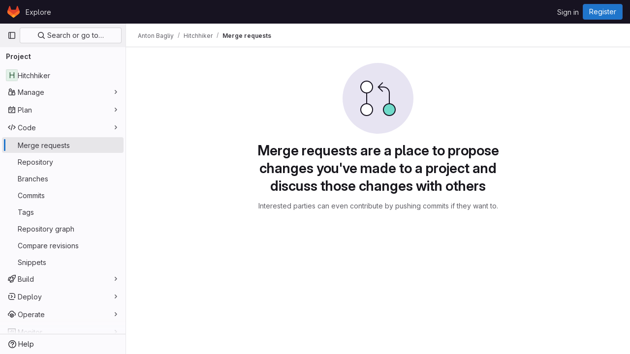

--- FILE ---
content_type: text/javascript; charset=utf-8
request_url: http://gitlab.mmcs.sfedu.ru/assets/webpack/pages.projects.merge_requests.index.2a8eb7f6.chunk.js
body_size: 3343
content:
(this.webpackJsonp=this.webpackJsonp||[]).push([[732],{259:function(e,a,n){n("HVBj"),n("gjpc"),e.exports=n("kFdu")},XnWJ:function(e,a){var n={kind:"Document",definitions:[{kind:"OperationDefinition",operation:"query",name:{kind:"Name",value:"getProjectMergeRequestsCount"},variableDefinitions:[{kind:"VariableDefinition",variable:{kind:"Variable",name:{kind:"Name",value:"fullPath"}},type:{kind:"NonNullType",type:{kind:"NamedType",name:{kind:"Name",value:"ID"}}},directives:[]},{kind:"VariableDefinition",variable:{kind:"Variable",name:{kind:"Name",value:"search"}},type:{kind:"NamedType",name:{kind:"Name",value:"String"}},directives:[]},{kind:"VariableDefinition",variable:{kind:"Variable",name:{kind:"Name",value:"approvedBy"}},type:{kind:"ListType",type:{kind:"NonNullType",type:{kind:"NamedType",name:{kind:"Name",value:"String"}}}},directives:[]},{kind:"VariableDefinition",variable:{kind:"Variable",name:{kind:"Name",value:"assigneeUsernames"}},type:{kind:"NamedType",name:{kind:"Name",value:"String"}},directives:[]},{kind:"VariableDefinition",variable:{kind:"Variable",name:{kind:"Name",value:"assigneeWildcardId"}},type:{kind:"NamedType",name:{kind:"Name",value:"AssigneeWildcardId"}},directives:[]},{kind:"VariableDefinition",variable:{kind:"Variable",name:{kind:"Name",value:"reviewerUsername"}},type:{kind:"NamedType",name:{kind:"Name",value:"String"}},directives:[]},{kind:"VariableDefinition",variable:{kind:"Variable",name:{kind:"Name",value:"reviewerWildcardId"}},type:{kind:"NamedType",name:{kind:"Name",value:"ReviewerWildcardId"}},directives:[]},{kind:"VariableDefinition",variable:{kind:"Variable",name:{kind:"Name",value:"authorUsername"}},type:{kind:"NamedType",name:{kind:"Name",value:"String"}},directives:[]},{kind:"VariableDefinition",variable:{kind:"Variable",name:{kind:"Name",value:"draft"}},type:{kind:"NamedType",name:{kind:"Name",value:"Boolean"}},directives:[]},{kind:"VariableDefinition",variable:{kind:"Variable",name:{kind:"Name",value:"labelName"}},type:{kind:"ListType",type:{kind:"NonNullType",type:{kind:"NamedType",name:{kind:"Name",value:"String"}}}},directives:[]},{kind:"VariableDefinition",variable:{kind:"Variable",name:{kind:"Name",value:"releaseTag"}},type:{kind:"NamedType",name:{kind:"Name",value:"String"}},directives:[]},{kind:"VariableDefinition",variable:{kind:"Variable",name:{kind:"Name",value:"mergeUser"}},type:{kind:"NamedType",name:{kind:"Name",value:"String"}},directives:[]},{kind:"VariableDefinition",variable:{kind:"Variable",name:{kind:"Name",value:"milestoneTitle"}},type:{kind:"NamedType",name:{kind:"Name",value:"String"}},directives:[]},{kind:"VariableDefinition",variable:{kind:"Variable",name:{kind:"Name",value:"milestoneWildcardId"}},type:{kind:"NamedType",name:{kind:"Name",value:"MilestoneWildcardId"}},directives:[]},{kind:"VariableDefinition",variable:{kind:"Variable",name:{kind:"Name",value:"myReactionEmoji"}},type:{kind:"NamedType",name:{kind:"Name",value:"String"}},directives:[]},{kind:"VariableDefinition",variable:{kind:"Variable",name:{kind:"Name",value:"sourceBranches"}},type:{kind:"ListType",type:{kind:"NonNullType",type:{kind:"NamedType",name:{kind:"Name",value:"String"}}}},directives:[]},{kind:"VariableDefinition",variable:{kind:"Variable",name:{kind:"Name",value:"targetBranches"}},type:{kind:"ListType",type:{kind:"NonNullType",type:{kind:"NamedType",name:{kind:"Name",value:"String"}}}},directives:[]},{kind:"VariableDefinition",variable:{kind:"Variable",name:{kind:"Name",value:"deployedBefore"}},type:{kind:"NamedType",name:{kind:"Name",value:"Time"}},directives:[]},{kind:"VariableDefinition",variable:{kind:"Variable",name:{kind:"Name",value:"deployedAfter"}},type:{kind:"NamedType",name:{kind:"Name",value:"Time"}},directives:[]},{kind:"VariableDefinition",variable:{kind:"Variable",name:{kind:"Name",value:"environmentName"}},type:{kind:"NamedType",name:{kind:"Name",value:"String"}},directives:[]},{kind:"VariableDefinition",variable:{kind:"Variable",name:{kind:"Name",value:"subscribed"}},type:{kind:"NamedType",name:{kind:"Name",value:"SubscriptionStatus"}},directives:[]},{kind:"VariableDefinition",variable:{kind:"Variable",name:{kind:"Name",value:"not"}},type:{kind:"NamedType",name:{kind:"Name",value:"MergeRequestsResolverNegatedParams"}},directives:[]}],directives:[],selectionSet:{kind:"SelectionSet",selections:[{kind:"Field",alias:{kind:"Name",value:"namespace"},name:{kind:"Name",value:"project"},arguments:[{kind:"Argument",name:{kind:"Name",value:"fullPath"},value:{kind:"Variable",name:{kind:"Name",value:"fullPath"}}}],directives:[],selectionSet:{kind:"SelectionSet",selections:[{kind:"Field",name:{kind:"Name",value:"id"},arguments:[],directives:[]},{kind:"Field",alias:{kind:"Name",value:"openedMergeRequests"},name:{kind:"Name",value:"mergeRequests"},arguments:[{kind:"Argument",name:{kind:"Name",value:"state"},value:{kind:"EnumValue",value:"opened"}},{kind:"Argument",name:{kind:"Name",value:"search"},value:{kind:"Variable",name:{kind:"Name",value:"search"}}},{kind:"Argument",name:{kind:"Name",value:"approvedBy"},value:{kind:"Variable",name:{kind:"Name",value:"approvedBy"}}},{kind:"Argument",name:{kind:"Name",value:"assigneeUsername"},value:{kind:"Variable",name:{kind:"Name",value:"assigneeUsernames"}}},{kind:"Argument",name:{kind:"Name",value:"assigneeWildcardId"},value:{kind:"Variable",name:{kind:"Name",value:"assigneeWildcardId"}}},{kind:"Argument",name:{kind:"Name",value:"reviewerUsername"},value:{kind:"Variable",name:{kind:"Name",value:"reviewerUsername"}}},{kind:"Argument",name:{kind:"Name",value:"reviewerWildcardId"},value:{kind:"Variable",name:{kind:"Name",value:"reviewerWildcardId"}}},{kind:"Argument",name:{kind:"Name",value:"authorUsername"},value:{kind:"Variable",name:{kind:"Name",value:"authorUsername"}}},{kind:"Argument",name:{kind:"Name",value:"draft"},value:{kind:"Variable",name:{kind:"Name",value:"draft"}}},{kind:"Argument",name:{kind:"Name",value:"labelName"},value:{kind:"Variable",name:{kind:"Name",value:"labelName"}}},{kind:"Argument",name:{kind:"Name",value:"releaseTag"},value:{kind:"Variable",name:{kind:"Name",value:"releaseTag"}}},{kind:"Argument",name:{kind:"Name",value:"mergedBy"},value:{kind:"Variable",name:{kind:"Name",value:"mergeUser"}}},{kind:"Argument",name:{kind:"Name",value:"milestoneTitle"},value:{kind:"Variable",name:{kind:"Name",value:"milestoneTitle"}}},{kind:"Argument",name:{kind:"Name",value:"milestoneWildcardId"},value:{kind:"Variable",name:{kind:"Name",value:"milestoneWildcardId"}}},{kind:"Argument",name:{kind:"Name",value:"myReactionEmoji"},value:{kind:"Variable",name:{kind:"Name",value:"myReactionEmoji"}}},{kind:"Argument",name:{kind:"Name",value:"sourceBranches"},value:{kind:"Variable",name:{kind:"Name",value:"sourceBranches"}}},{kind:"Argument",name:{kind:"Name",value:"targetBranches"},value:{kind:"Variable",name:{kind:"Name",value:"targetBranches"}}},{kind:"Argument",name:{kind:"Name",value:"deployedBefore"},value:{kind:"Variable",name:{kind:"Name",value:"deployedBefore"}}},{kind:"Argument",name:{kind:"Name",value:"deployedAfter"},value:{kind:"Variable",name:{kind:"Name",value:"deployedAfter"}}},{kind:"Argument",name:{kind:"Name",value:"environmentName"},value:{kind:"Variable",name:{kind:"Name",value:"environmentName"}}},{kind:"Argument",name:{kind:"Name",value:"subscribed"},value:{kind:"Variable",name:{kind:"Name",value:"subscribed"}}},{kind:"Argument",name:{kind:"Name",value:"not"},value:{kind:"Variable",name:{kind:"Name",value:"not"}}}],directives:[],selectionSet:{kind:"SelectionSet",selections:[{kind:"Field",name:{kind:"Name",value:"count"},arguments:[],directives:[]}]}},{kind:"Field",alias:{kind:"Name",value:"mergedMergeRequests"},name:{kind:"Name",value:"mergeRequests"},arguments:[{kind:"Argument",name:{kind:"Name",value:"state"},value:{kind:"EnumValue",value:"merged"}},{kind:"Argument",name:{kind:"Name",value:"search"},value:{kind:"Variable",name:{kind:"Name",value:"search"}}},{kind:"Argument",name:{kind:"Name",value:"approvedBy"},value:{kind:"Variable",name:{kind:"Name",value:"approvedBy"}}},{kind:"Argument",name:{kind:"Name",value:"assigneeUsername"},value:{kind:"Variable",name:{kind:"Name",value:"assigneeUsernames"}}},{kind:"Argument",name:{kind:"Name",value:"assigneeWildcardId"},value:{kind:"Variable",name:{kind:"Name",value:"assigneeWildcardId"}}},{kind:"Argument",name:{kind:"Name",value:"reviewerUsername"},value:{kind:"Variable",name:{kind:"Name",value:"reviewerUsername"}}},{kind:"Argument",name:{kind:"Name",value:"reviewerWildcardId"},value:{kind:"Variable",name:{kind:"Name",value:"reviewerWildcardId"}}},{kind:"Argument",name:{kind:"Name",value:"authorUsername"},value:{kind:"Variable",name:{kind:"Name",value:"authorUsername"}}},{kind:"Argument",name:{kind:"Name",value:"draft"},value:{kind:"Variable",name:{kind:"Name",value:"draft"}}},{kind:"Argument",name:{kind:"Name",value:"labelName"},value:{kind:"Variable",name:{kind:"Name",value:"labelName"}}},{kind:"Argument",name:{kind:"Name",value:"releaseTag"},value:{kind:"Variable",name:{kind:"Name",value:"releaseTag"}}},{kind:"Argument",name:{kind:"Name",value:"mergedBy"},value:{kind:"Variable",name:{kind:"Name",value:"mergeUser"}}},{kind:"Argument",name:{kind:"Name",value:"milestoneTitle"},value:{kind:"Variable",name:{kind:"Name",value:"milestoneTitle"}}},{kind:"Argument",name:{kind:"Name",value:"milestoneWildcardId"},value:{kind:"Variable",name:{kind:"Name",value:"milestoneWildcardId"}}},{kind:"Argument",name:{kind:"Name",value:"myReactionEmoji"},value:{kind:"Variable",name:{kind:"Name",value:"myReactionEmoji"}}},{kind:"Argument",name:{kind:"Name",value:"sourceBranches"},value:{kind:"Variable",name:{kind:"Name",value:"sourceBranches"}}},{kind:"Argument",name:{kind:"Name",value:"targetBranches"},value:{kind:"Variable",name:{kind:"Name",value:"targetBranches"}}},{kind:"Argument",name:{kind:"Name",value:"deployedBefore"},value:{kind:"Variable",name:{kind:"Name",value:"deployedBefore"}}},{kind:"Argument",name:{kind:"Name",value:"deployedAfter"},value:{kind:"Variable",name:{kind:"Name",value:"deployedAfter"}}},{kind:"Argument",name:{kind:"Name",value:"environmentName"},value:{kind:"Variable",name:{kind:"Name",value:"environmentName"}}},{kind:"Argument",name:{kind:"Name",value:"subscribed"},value:{kind:"Variable",name:{kind:"Name",value:"subscribed"}}},{kind:"Argument",name:{kind:"Name",value:"not"},value:{kind:"Variable",name:{kind:"Name",value:"not"}}}],directives:[],selectionSet:{kind:"SelectionSet",selections:[{kind:"Field",name:{kind:"Name",value:"count"},arguments:[],directives:[]}]}},{kind:"Field",alias:{kind:"Name",value:"closedMergeRequests"},name:{kind:"Name",value:"mergeRequests"},arguments:[{kind:"Argument",name:{kind:"Name",value:"state"},value:{kind:"EnumValue",value:"closed"}},{kind:"Argument",name:{kind:"Name",value:"search"},value:{kind:"Variable",name:{kind:"Name",value:"search"}}},{kind:"Argument",name:{kind:"Name",value:"approvedBy"},value:{kind:"Variable",name:{kind:"Name",value:"approvedBy"}}},{kind:"Argument",name:{kind:"Name",value:"assigneeUsername"},value:{kind:"Variable",name:{kind:"Name",value:"assigneeUsernames"}}},{kind:"Argument",name:{kind:"Name",value:"assigneeWildcardId"},value:{kind:"Variable",name:{kind:"Name",value:"assigneeWildcardId"}}},{kind:"Argument",name:{kind:"Name",value:"reviewerUsername"},value:{kind:"Variable",name:{kind:"Name",value:"reviewerUsername"}}},{kind:"Argument",name:{kind:"Name",value:"reviewerWildcardId"},value:{kind:"Variable",name:{kind:"Name",value:"reviewerWildcardId"}}},{kind:"Argument",name:{kind:"Name",value:"authorUsername"},value:{kind:"Variable",name:{kind:"Name",value:"authorUsername"}}},{kind:"Argument",name:{kind:"Name",value:"draft"},value:{kind:"Variable",name:{kind:"Name",value:"draft"}}},{kind:"Argument",name:{kind:"Name",value:"labelName"},value:{kind:"Variable",name:{kind:"Name",value:"labelName"}}},{kind:"Argument",name:{kind:"Name",value:"releaseTag"},value:{kind:"Variable",name:{kind:"Name",value:"releaseTag"}}},{kind:"Argument",name:{kind:"Name",value:"mergedBy"},value:{kind:"Variable",name:{kind:"Name",value:"mergeUser"}}},{kind:"Argument",name:{kind:"Name",value:"milestoneTitle"},value:{kind:"Variable",name:{kind:"Name",value:"milestoneTitle"}}},{kind:"Argument",name:{kind:"Name",value:"milestoneWildcardId"},value:{kind:"Variable",name:{kind:"Name",value:"milestoneWildcardId"}}},{kind:"Argument",name:{kind:"Name",value:"myReactionEmoji"},value:{kind:"Variable",name:{kind:"Name",value:"myReactionEmoji"}}},{kind:"Argument",name:{kind:"Name",value:"sourceBranches"},value:{kind:"Variable",name:{kind:"Name",value:"sourceBranches"}}},{kind:"Argument",name:{kind:"Name",value:"targetBranches"},value:{kind:"Variable",name:{kind:"Name",value:"targetBranches"}}},{kind:"Argument",name:{kind:"Name",value:"deployedBefore"},value:{kind:"Variable",name:{kind:"Name",value:"deployedBefore"}}},{kind:"Argument",name:{kind:"Name",value:"deployedAfter"},value:{kind:"Variable",name:{kind:"Name",value:"deployedAfter"}}},{kind:"Argument",name:{kind:"Name",value:"environmentName"},value:{kind:"Variable",name:{kind:"Name",value:"environmentName"}}},{kind:"Argument",name:{kind:"Name",value:"subscribed"},value:{kind:"Variable",name:{kind:"Name",value:"subscribed"}}},{kind:"Argument",name:{kind:"Name",value:"not"},value:{kind:"Variable",name:{kind:"Name",value:"not"}}}],directives:[],selectionSet:{kind:"SelectionSet",selections:[{kind:"Field",name:{kind:"Name",value:"count"},arguments:[],directives:[]}]}},{kind:"Field",alias:{kind:"Name",value:"allMergeRequests"},name:{kind:"Name",value:"mergeRequests"},arguments:[{kind:"Argument",name:{kind:"Name",value:"state"},value:{kind:"EnumValue",value:"all"}},{kind:"Argument",name:{kind:"Name",value:"search"},value:{kind:"Variable",name:{kind:"Name",value:"search"}}},{kind:"Argument",name:{kind:"Name",value:"approvedBy"},value:{kind:"Variable",name:{kind:"Name",value:"approvedBy"}}},{kind:"Argument",name:{kind:"Name",value:"assigneeUsername"},value:{kind:"Variable",name:{kind:"Name",value:"assigneeUsernames"}}},{kind:"Argument",name:{kind:"Name",value:"assigneeWildcardId"},value:{kind:"Variable",name:{kind:"Name",value:"assigneeWildcardId"}}},{kind:"Argument",name:{kind:"Name",value:"reviewerUsername"},value:{kind:"Variable",name:{kind:"Name",value:"reviewerUsername"}}},{kind:"Argument",name:{kind:"Name",value:"reviewerWildcardId"},value:{kind:"Variable",name:{kind:"Name",value:"reviewerWildcardId"}}},{kind:"Argument",name:{kind:"Name",value:"authorUsername"},value:{kind:"Variable",name:{kind:"Name",value:"authorUsername"}}},{kind:"Argument",name:{kind:"Name",value:"draft"},value:{kind:"Variable",name:{kind:"Name",value:"draft"}}},{kind:"Argument",name:{kind:"Name",value:"labelName"},value:{kind:"Variable",name:{kind:"Name",value:"labelName"}}},{kind:"Argument",name:{kind:"Name",value:"releaseTag"},value:{kind:"Variable",name:{kind:"Name",value:"releaseTag"}}},{kind:"Argument",name:{kind:"Name",value:"mergedBy"},value:{kind:"Variable",name:{kind:"Name",value:"mergeUser"}}},{kind:"Argument",name:{kind:"Name",value:"milestoneTitle"},value:{kind:"Variable",name:{kind:"Name",value:"milestoneTitle"}}},{kind:"Argument",name:{kind:"Name",value:"milestoneWildcardId"},value:{kind:"Variable",name:{kind:"Name",value:"milestoneWildcardId"}}},{kind:"Argument",name:{kind:"Name",value:"myReactionEmoji"},value:{kind:"Variable",name:{kind:"Name",value:"myReactionEmoji"}}},{kind:"Argument",name:{kind:"Name",value:"sourceBranches"},value:{kind:"Variable",name:{kind:"Name",value:"sourceBranches"}}},{kind:"Argument",name:{kind:"Name",value:"targetBranches"},value:{kind:"Variable",name:{kind:"Name",value:"targetBranches"}}},{kind:"Argument",name:{kind:"Name",value:"deployedBefore"},value:{kind:"Variable",name:{kind:"Name",value:"deployedBefore"}}},{kind:"Argument",name:{kind:"Name",value:"deployedAfter"},value:{kind:"Variable",name:{kind:"Name",value:"deployedAfter"}}},{kind:"Argument",name:{kind:"Name",value:"environmentName"},value:{kind:"Variable",name:{kind:"Name",value:"environmentName"}}},{kind:"Argument",name:{kind:"Name",value:"subscribed"},value:{kind:"Variable",name:{kind:"Name",value:"subscribed"}}},{kind:"Argument",name:{kind:"Name",value:"not"},value:{kind:"Variable",name:{kind:"Name",value:"not"}}}],directives:[],selectionSet:{kind:"SelectionSet",selections:[{kind:"Field",name:{kind:"Name",value:"count"},arguments:[],directives:[]}]}}]}}]}}],loc:{start:0,end:3989}};n.loc.source={body:"query getProjectMergeRequestsCount(\n  $fullPath: ID!\n  $search: String\n  $approvedBy: [String!]\n  $assigneeUsernames: String\n  $assigneeWildcardId: AssigneeWildcardId\n  $reviewerUsername: String\n  $reviewerWildcardId: ReviewerWildcardId\n  $authorUsername: String\n  $draft: Boolean\n  $labelName: [String!]\n  $releaseTag: String\n  $mergeUser: String\n  $milestoneTitle: String\n  $milestoneWildcardId: MilestoneWildcardId\n  $myReactionEmoji: String\n  $sourceBranches: [String!]\n  $targetBranches: [String!]\n  $deployedBefore: Time\n  $deployedAfter: Time\n  $environmentName: String\n  $subscribed: SubscriptionStatus\n  $not: MergeRequestsResolverNegatedParams\n) {\n  namespace: project(fullPath: $fullPath) {\n    id\n    openedMergeRequests: mergeRequests(\n      state: opened\n      search: $search\n      approvedBy: $approvedBy\n      assigneeUsername: $assigneeUsernames\n      assigneeWildcardId: $assigneeWildcardId\n      reviewerUsername: $reviewerUsername\n      reviewerWildcardId: $reviewerWildcardId\n      authorUsername: $authorUsername\n      draft: $draft\n      labelName: $labelName\n      releaseTag: $releaseTag\n      mergedBy: $mergeUser\n      milestoneTitle: $milestoneTitle\n      milestoneWildcardId: $milestoneWildcardId\n      myReactionEmoji: $myReactionEmoji\n      sourceBranches: $sourceBranches\n      targetBranches: $targetBranches\n      deployedBefore: $deployedBefore\n      deployedAfter: $deployedAfter\n      environmentName: $environmentName\n      subscribed: $subscribed\n      not: $not\n    ) {\n      count\n    }\n    mergedMergeRequests: mergeRequests(\n      state: merged\n      search: $search\n      approvedBy: $approvedBy\n      assigneeUsername: $assigneeUsernames\n      assigneeWildcardId: $assigneeWildcardId\n      reviewerUsername: $reviewerUsername\n      reviewerWildcardId: $reviewerWildcardId\n      authorUsername: $authorUsername\n      draft: $draft\n      labelName: $labelName\n      releaseTag: $releaseTag\n      mergedBy: $mergeUser\n      milestoneTitle: $milestoneTitle\n      milestoneWildcardId: $milestoneWildcardId\n      myReactionEmoji: $myReactionEmoji\n      sourceBranches: $sourceBranches\n      targetBranches: $targetBranches\n      deployedBefore: $deployedBefore\n      deployedAfter: $deployedAfter\n      environmentName: $environmentName\n      subscribed: $subscribed\n      not: $not\n    ) {\n      count\n    }\n    closedMergeRequests: mergeRequests(\n      state: closed\n      search: $search\n      approvedBy: $approvedBy\n      assigneeUsername: $assigneeUsernames\n      assigneeWildcardId: $assigneeWildcardId\n      reviewerUsername: $reviewerUsername\n      reviewerWildcardId: $reviewerWildcardId\n      authorUsername: $authorUsername\n      draft: $draft\n      labelName: $labelName\n      releaseTag: $releaseTag\n      mergedBy: $mergeUser\n      milestoneTitle: $milestoneTitle\n      milestoneWildcardId: $milestoneWildcardId\n      myReactionEmoji: $myReactionEmoji\n      sourceBranches: $sourceBranches\n      targetBranches: $targetBranches\n      deployedBefore: $deployedBefore\n      deployedAfter: $deployedAfter\n      environmentName: $environmentName\n      subscribed: $subscribed\n      not: $not\n    ) {\n      count\n    }\n    allMergeRequests: mergeRequests(\n      state: all\n      search: $search\n      approvedBy: $approvedBy\n      assigneeUsername: $assigneeUsernames\n      assigneeWildcardId: $assigneeWildcardId\n      reviewerUsername: $reviewerUsername\n      reviewerWildcardId: $reviewerWildcardId\n      authorUsername: $authorUsername\n      draft: $draft\n      labelName: $labelName\n      releaseTag: $releaseTag\n      mergedBy: $mergeUser\n      milestoneTitle: $milestoneTitle\n      milestoneWildcardId: $milestoneWildcardId\n      myReactionEmoji: $myReactionEmoji\n      sourceBranches: $sourceBranches\n      targetBranches: $targetBranches\n      deployedBefore: $deployedBefore\n      deployedAfter: $deployedAfter\n      environmentName: $environmentName\n      subscribed: $subscribed\n      not: $not\n    ) {\n      count\n    }\n  }\n}\n",name:"GraphQL request",locationOffset:{line:1,column:1}};var i={};function d(e,a){for(var n=0;n<e.definitions.length;n++){var i=e.definitions[n];if(i.name&&i.name.value==a)return i}}n.definitions.forEach((function(e){if(e.name){var a=new Set;!function e(a,n){if("FragmentSpread"===a.kind)n.add(a.name.value);else if("VariableDefinition"===a.kind){var i=a.type;"NamedType"===i.kind&&n.add(i.name.value)}a.selectionSet&&a.selectionSet.selections.forEach((function(a){e(a,n)})),a.variableDefinitions&&a.variableDefinitions.forEach((function(a){e(a,n)})),a.definitions&&a.definitions.forEach((function(a){e(a,n)}))}(e,a),i[e.name.value]=a}})),e.exports=n,e.exports.getProjectMergeRequestsCount=function(e,a){var n={kind:e.kind,definitions:[d(e,a)]};e.hasOwnProperty("loc")&&(n.loc=e.loc);var r=i[a]||new Set,l=new Set,m=new Set;for(r.forEach((function(e){m.add(e)}));m.size>0;){var t=m;m=new Set,t.forEach((function(e){l.has(e)||(l.add(e),(i[e]||new Set).forEach((function(e){m.add(e)})))}))}return l.forEach((function(a){var i=d(e,a);i&&n.definitions.push(i)})),n}(n,"getProjectMergeRequestsCount")},fyXY:function(e,a,n){var i={kind:"Document",definitions:[{kind:"OperationDefinition",operation:"query",name:{kind:"Name",value:"getProjectMergeRequestsApprovals"},variableDefinitions:[{kind:"VariableDefinition",variable:{kind:"Variable",name:{kind:"Name",value:"fullPath"}},type:{kind:"NonNullType",type:{kind:"NamedType",name:{kind:"Name",value:"ID"}}},directives:[]},{kind:"VariableDefinition",variable:{kind:"Variable",name:{kind:"Name",value:"sort"}},type:{kind:"NamedType",name:{kind:"Name",value:"MergeRequestSort"}},directives:[]},{kind:"VariableDefinition",variable:{kind:"Variable",name:{kind:"Name",value:"state"}},type:{kind:"NamedType",name:{kind:"Name",value:"MergeRequestState"}},directives:[]},{kind:"VariableDefinition",variable:{kind:"Variable",name:{kind:"Name",value:"search"}},type:{kind:"NamedType",name:{kind:"Name",value:"String"}},directives:[]},{kind:"VariableDefinition",variable:{kind:"Variable",name:{kind:"Name",value:"approvedBy"}},type:{kind:"ListType",type:{kind:"NonNullType",type:{kind:"NamedType",name:{kind:"Name",value:"String"}}}},directives:[]},{kind:"VariableDefinition",variable:{kind:"Variable",name:{kind:"Name",value:"assigneeUsernames"}},type:{kind:"NamedType",name:{kind:"Name",value:"String"}},directives:[]},{kind:"VariableDefinition",variable:{kind:"Variable",name:{kind:"Name",value:"assigneeWildcardId"}},type:{kind:"NamedType",name:{kind:"Name",value:"AssigneeWildcardId"}},directives:[]},{kind:"VariableDefinition",variable:{kind:"Variable",name:{kind:"Name",value:"reviewerUsername"}},type:{kind:"NamedType",name:{kind:"Name",value:"String"}},directives:[]},{kind:"VariableDefinition",variable:{kind:"Variable",name:{kind:"Name",value:"reviewerWildcardId"}},type:{kind:"NamedType",name:{kind:"Name",value:"ReviewerWildcardId"}},directives:[]},{kind:"VariableDefinition",variable:{kind:"Variable",name:{kind:"Name",value:"authorUsername"}},type:{kind:"NamedType",name:{kind:"Name",value:"String"}},directives:[]},{kind:"VariableDefinition",variable:{kind:"Variable",name:{kind:"Name",value:"draft"}},type:{kind:"NamedType",name:{kind:"Name",value:"Boolean"}},directives:[]},{kind:"VariableDefinition",variable:{kind:"Variable",name:{kind:"Name",value:"labelName"}},type:{kind:"ListType",type:{kind:"NonNullType",type:{kind:"NamedType",name:{kind:"Name",value:"String"}}}},directives:[]},{kind:"VariableDefinition",variable:{kind:"Variable",name:{kind:"Name",value:"releaseTag"}},type:{kind:"NamedType",name:{kind:"Name",value:"String"}},directives:[]},{kind:"VariableDefinition",variable:{kind:"Variable",name:{kind:"Name",value:"mergeUser"}},type:{kind:"NamedType",name:{kind:"Name",value:"String"}},directives:[]},{kind:"VariableDefinition",variable:{kind:"Variable",name:{kind:"Name",value:"milestoneTitle"}},type:{kind:"NamedType",name:{kind:"Name",value:"String"}},directives:[]},{kind:"VariableDefinition",variable:{kind:"Variable",name:{kind:"Name",value:"milestoneWildcardId"}},type:{kind:"NamedType",name:{kind:"Name",value:"MilestoneWildcardId"}},directives:[]},{kind:"VariableDefinition",variable:{kind:"Variable",name:{kind:"Name",value:"myReactionEmoji"}},type:{kind:"NamedType",name:{kind:"Name",value:"String"}},directives:[]},{kind:"VariableDefinition",variable:{kind:"Variable",name:{kind:"Name",value:"sourceBranches"}},type:{kind:"ListType",type:{kind:"NonNullType",type:{kind:"NamedType",name:{kind:"Name",value:"String"}}}},directives:[]},{kind:"VariableDefinition",variable:{kind:"Variable",name:{kind:"Name",value:"targetBranches"}},type:{kind:"ListType",type:{kind:"NonNullType",type:{kind:"NamedType",name:{kind:"Name",value:"String"}}}},directives:[]},{kind:"VariableDefinition",variable:{kind:"Variable",name:{kind:"Name",value:"deployedBefore"}},type:{kind:"NamedType",name:{kind:"Name",value:"Time"}},directives:[]},{kind:"VariableDefinition",variable:{kind:"Variable",name:{kind:"Name",value:"deployedAfter"}},type:{kind:"NamedType",name:{kind:"Name",value:"Time"}},directives:[]},{kind:"VariableDefinition",variable:{kind:"Variable",name:{kind:"Name",value:"environmentName"}},type:{kind:"NamedType",name:{kind:"Name",value:"String"}},directives:[]},{kind:"VariableDefinition",variable:{kind:"Variable",name:{kind:"Name",value:"not"}},type:{kind:"NamedType",name:{kind:"Name",value:"MergeRequestsResolverNegatedParams"}},directives:[]},{kind:"VariableDefinition",variable:{kind:"Variable",name:{kind:"Name",value:"beforeCursor"}},type:{kind:"NamedType",name:{kind:"Name",value:"String"}},directives:[]},{kind:"VariableDefinition",variable:{kind:"Variable",name:{kind:"Name",value:"afterCursor"}},type:{kind:"NamedType",name:{kind:"Name",value:"String"}},directives:[]},{kind:"VariableDefinition",variable:{kind:"Variable",name:{kind:"Name",value:"firstPageSize"}},type:{kind:"NamedType",name:{kind:"Name",value:"Int"}},directives:[]},{kind:"VariableDefinition",variable:{kind:"Variable",name:{kind:"Name",value:"lastPageSize"}},type:{kind:"NamedType",name:{kind:"Name",value:"Int"}},directives:[]}],directives:[],selectionSet:{kind:"SelectionSet",selections:[{kind:"Field",alias:{kind:"Name",value:"namespace"},name:{kind:"Name",value:"project"},arguments:[{kind:"Argument",name:{kind:"Name",value:"fullPath"},value:{kind:"Variable",name:{kind:"Name",value:"fullPath"}}}],directives:[],selectionSet:{kind:"SelectionSet",selections:[{kind:"Field",name:{kind:"Name",value:"id"},arguments:[],directives:[]},{kind:"Field",name:{kind:"Name",value:"mergeRequests"},arguments:[{kind:"Argument",name:{kind:"Name",value:"sort"},value:{kind:"Variable",name:{kind:"Name",value:"sort"}}},{kind:"Argument",name:{kind:"Name",value:"state"},value:{kind:"Variable",name:{kind:"Name",value:"state"}}},{kind:"Argument",name:{kind:"Name",value:"search"},value:{kind:"Variable",name:{kind:"Name",value:"search"}}},{kind:"Argument",name:{kind:"Name",value:"approvedBy"},value:{kind:"Variable",name:{kind:"Name",value:"approvedBy"}}},{kind:"Argument",name:{kind:"Name",value:"assigneeUsername"},value:{kind:"Variable",name:{kind:"Name",value:"assigneeUsernames"}}},{kind:"Argument",name:{kind:"Name",value:"assigneeWildcardId"},value:{kind:"Variable",name:{kind:"Name",value:"assigneeWildcardId"}}},{kind:"Argument",name:{kind:"Name",value:"reviewerUsername"},value:{kind:"Variable",name:{kind:"Name",value:"reviewerUsername"}}},{kind:"Argument",name:{kind:"Name",value:"reviewerWildcardId"},value:{kind:"Variable",name:{kind:"Name",value:"reviewerWildcardId"}}},{kind:"Argument",name:{kind:"Name",value:"authorUsername"},value:{kind:"Variable",name:{kind:"Name",value:"authorUsername"}}},{kind:"Argument",name:{kind:"Name",value:"draft"},value:{kind:"Variable",name:{kind:"Name",value:"draft"}}},{kind:"Argument",name:{kind:"Name",value:"labelName"},value:{kind:"Variable",name:{kind:"Name",value:"labelName"}}},{kind:"Argument",name:{kind:"Name",value:"releaseTag"},value:{kind:"Variable",name:{kind:"Name",value:"releaseTag"}}},{kind:"Argument",name:{kind:"Name",value:"mergedBy"},value:{kind:"Variable",name:{kind:"Name",value:"mergeUser"}}},{kind:"Argument",name:{kind:"Name",value:"milestoneTitle"},value:{kind:"Variable",name:{kind:"Name",value:"milestoneTitle"}}},{kind:"Argument",name:{kind:"Name",value:"milestoneWildcardId"},value:{kind:"Variable",name:{kind:"Name",value:"milestoneWildcardId"}}},{kind:"Argument",name:{kind:"Name",value:"myReactionEmoji"},value:{kind:"Variable",name:{kind:"Name",value:"myReactionEmoji"}}},{kind:"Argument",name:{kind:"Name",value:"sourceBranches"},value:{kind:"Variable",name:{kind:"Name",value:"sourceBranches"}}},{kind:"Argument",name:{kind:"Name",value:"targetBranches"},value:{kind:"Variable",name:{kind:"Name",value:"targetBranches"}}},{kind:"Argument",name:{kind:"Name",value:"deployedBefore"},value:{kind:"Variable",name:{kind:"Name",value:"deployedBefore"}}},{kind:"Argument",name:{kind:"Name",value:"deployedAfter"},value:{kind:"Variable",name:{kind:"Name",value:"deployedAfter"}}},{kind:"Argument",name:{kind:"Name",value:"environmentName"},value:{kind:"Variable",name:{kind:"Name",value:"environmentName"}}},{kind:"Argument",name:{kind:"Name",value:"not"},value:{kind:"Variable",name:{kind:"Name",value:"not"}}},{kind:"Argument",name:{kind:"Name",value:"before"},value:{kind:"Variable",name:{kind:"Name",value:"beforeCursor"}}},{kind:"Argument",name:{kind:"Name",value:"after"},value:{kind:"Variable",name:{kind:"Name",value:"afterCursor"}}},{kind:"Argument",name:{kind:"Name",value:"first"},value:{kind:"Variable",name:{kind:"Name",value:"firstPageSize"}}},{kind:"Argument",name:{kind:"Name",value:"last"},value:{kind:"Variable",name:{kind:"Name",value:"lastPageSize"}}}],directives:[],selectionSet:{kind:"SelectionSet",selections:[{kind:"Field",name:{kind:"Name",value:"nodes"},arguments:[],directives:[],selectionSet:{kind:"SelectionSet",selections:[{kind:"Field",name:{kind:"Name",value:"id"},arguments:[],directives:[]},{kind:"FragmentSpread",name:{kind:"Name",value:"MergeRequestApprovalFragment"},directives:[]}]}}]}}]}}]}}],loc:{start:0,end:1879}};i.loc.source={body:'#import "ee_else_ce/merge_request_dashboard/queries/merge_request_approval.fragment.graphql"\n\nquery getProjectMergeRequestsApprovals(\n  $fullPath: ID!\n  $sort: MergeRequestSort\n  $state: MergeRequestState\n  $search: String\n  $approvedBy: [String!]\n  $assigneeUsernames: String\n  $assigneeWildcardId: AssigneeWildcardId\n  $reviewerUsername: String\n  $reviewerWildcardId: ReviewerWildcardId\n  $authorUsername: String\n  $draft: Boolean\n  $labelName: [String!]\n  $releaseTag: String\n  $mergeUser: String\n  $milestoneTitle: String\n  $milestoneWildcardId: MilestoneWildcardId\n  $myReactionEmoji: String\n  $sourceBranches: [String!]\n  $targetBranches: [String!]\n  $deployedBefore: Time\n  $deployedAfter: Time\n  $environmentName: String\n  $not: MergeRequestsResolverNegatedParams\n  $beforeCursor: String\n  $afterCursor: String\n  $firstPageSize: Int\n  $lastPageSize: Int\n) {\n  namespace: project(fullPath: $fullPath) {\n    id\n    mergeRequests(\n      sort: $sort\n      state: $state\n      search: $search\n      approvedBy: $approvedBy\n      assigneeUsername: $assigneeUsernames\n      assigneeWildcardId: $assigneeWildcardId\n      reviewerUsername: $reviewerUsername\n      reviewerWildcardId: $reviewerWildcardId\n      authorUsername: $authorUsername\n      draft: $draft\n      labelName: $labelName\n      releaseTag: $releaseTag\n      mergedBy: $mergeUser\n      milestoneTitle: $milestoneTitle\n      milestoneWildcardId: $milestoneWildcardId\n      myReactionEmoji: $myReactionEmoji\n      sourceBranches: $sourceBranches\n      targetBranches: $targetBranches\n      deployedBefore: $deployedBefore\n      deployedAfter: $deployedAfter\n      environmentName: $environmentName\n      not: $not\n      before: $beforeCursor\n      after: $afterCursor\n      first: $firstPageSize\n      last: $lastPageSize\n    ) {\n      nodes {\n        id\n        ...MergeRequestApprovalFragment\n      }\n    }\n  }\n}\n',name:"GraphQL request",locationOffset:{line:1,column:1}};var d={};i.definitions=i.definitions.concat(n("er71").definitions.filter((function(e){if("FragmentDefinition"!==e.kind)return!0;var a=e.name.value;return!d[a]&&(d[a]=!0,!0)})));var r={};function l(e,a){for(var n=0;n<e.definitions.length;n++){var i=e.definitions[n];if(i.name&&i.name.value==a)return i}}i.definitions.forEach((function(e){if(e.name){var a=new Set;!function e(a,n){if("FragmentSpread"===a.kind)n.add(a.name.value);else if("VariableDefinition"===a.kind){var i=a.type;"NamedType"===i.kind&&n.add(i.name.value)}a.selectionSet&&a.selectionSet.selections.forEach((function(a){e(a,n)})),a.variableDefinitions&&a.variableDefinitions.forEach((function(a){e(a,n)})),a.definitions&&a.definitions.forEach((function(a){e(a,n)}))}(e,a),r[e.name.value]=a}})),e.exports=i,e.exports.getProjectMergeRequestsApprovals=function(e,a){var n={kind:e.kind,definitions:[l(e,a)]};e.hasOwnProperty("loc")&&(n.loc=e.loc);var i=r[a]||new Set,d=new Set,m=new Set;for(i.forEach((function(e){m.add(e)}));m.size>0;){var t=m;m=new Set,t.forEach((function(e){d.has(e)||(d.add(e),(r[e]||new Set).forEach((function(e){m.add(e)})))}))}return d.forEach((function(a){var i=l(e,a);i&&n.definitions.push(i)})),n}(i,"getProjectMergeRequestsApprovals")},kFdu:function(e,a,n){"use strict";n.r(a);var i=n("qssJ"),d=n.n(i),r=n("XnWJ"),l=n.n(r),m=n("fyXY"),t=n.n(m),u=n("Erny"),k=n("CX32"),s=n("9ZrP"),v=n("CzXh");Object(s.initBulkUpdateSidebar)("merge_request_"),Object(u.a)(k.a),Object(v.a)({getMergeRequestsQuery:d(),getMergeRequestsApprovalsQuery:t(),getMergeRequestsCountsQuery:l()})},qssJ:function(e,a,n){var i={kind:"Document",definitions:[{kind:"OperationDefinition",operation:"query",name:{kind:"Name",value:"getProjectMergeRequests"},variableDefinitions:[{kind:"VariableDefinition",variable:{kind:"Variable",name:{kind:"Name",value:"hideUsers"}},type:{kind:"NamedType",name:{kind:"Name",value:"Boolean"}},defaultValue:{kind:"BooleanValue",value:!1},directives:[]},{kind:"VariableDefinition",variable:{kind:"Variable",name:{kind:"Name",value:"isSignedIn"}},type:{kind:"NamedType",name:{kind:"Name",value:"Boolean"}},defaultValue:{kind:"BooleanValue",value:!1},directives:[]},{kind:"VariableDefinition",variable:{kind:"Variable",name:{kind:"Name",value:"fullPath"}},type:{kind:"NonNullType",type:{kind:"NamedType",name:{kind:"Name",value:"ID"}}},directives:[]},{kind:"VariableDefinition",variable:{kind:"Variable",name:{kind:"Name",value:"sort"}},type:{kind:"NamedType",name:{kind:"Name",value:"MergeRequestSort"}},directives:[]},{kind:"VariableDefinition",variable:{kind:"Variable",name:{kind:"Name",value:"state"}},type:{kind:"NamedType",name:{kind:"Name",value:"MergeRequestState"}},directives:[]},{kind:"VariableDefinition",variable:{kind:"Variable",name:{kind:"Name",value:"search"}},type:{kind:"NamedType",name:{kind:"Name",value:"String"}},directives:[]},{kind:"VariableDefinition",variable:{kind:"Variable",name:{kind:"Name",value:"approvedBy"}},type:{kind:"ListType",type:{kind:"NonNullType",type:{kind:"NamedType",name:{kind:"Name",value:"String"}}}},directives:[]},{kind:"VariableDefinition",variable:{kind:"Variable",name:{kind:"Name",value:"assigneeUsernames"}},type:{kind:"NamedType",name:{kind:"Name",value:"String"}},directives:[]},{kind:"VariableDefinition",variable:{kind:"Variable",name:{kind:"Name",value:"assigneeWildcardId"}},type:{kind:"NamedType",name:{kind:"Name",value:"AssigneeWildcardId"}},directives:[]},{kind:"VariableDefinition",variable:{kind:"Variable",name:{kind:"Name",value:"reviewerUsername"}},type:{kind:"NamedType",name:{kind:"Name",value:"String"}},directives:[]},{kind:"VariableDefinition",variable:{kind:"Variable",name:{kind:"Name",value:"reviewerWildcardId"}},type:{kind:"NamedType",name:{kind:"Name",value:"ReviewerWildcardId"}},directives:[]},{kind:"VariableDefinition",variable:{kind:"Variable",name:{kind:"Name",value:"authorUsername"}},type:{kind:"NamedType",name:{kind:"Name",value:"String"}},directives:[]},{kind:"VariableDefinition",variable:{kind:"Variable",name:{kind:"Name",value:"draft"}},type:{kind:"NamedType",name:{kind:"Name",value:"Boolean"}},directives:[]},{kind:"VariableDefinition",variable:{kind:"Variable",name:{kind:"Name",value:"labelName"}},type:{kind:"ListType",type:{kind:"NonNullType",type:{kind:"NamedType",name:{kind:"Name",value:"String"}}}},directives:[]},{kind:"VariableDefinition",variable:{kind:"Variable",name:{kind:"Name",value:"releaseTag"}},type:{kind:"NamedType",name:{kind:"Name",value:"String"}},directives:[]},{kind:"VariableDefinition",variable:{kind:"Variable",name:{kind:"Name",value:"mergeUser"}},type:{kind:"NamedType",name:{kind:"Name",value:"String"}},directives:[]},{kind:"VariableDefinition",variable:{kind:"Variable",name:{kind:"Name",value:"milestoneTitle"}},type:{kind:"NamedType",name:{kind:"Name",value:"String"}},directives:[]},{kind:"VariableDefinition",variable:{kind:"Variable",name:{kind:"Name",value:"milestoneWildcardId"}},type:{kind:"NamedType",name:{kind:"Name",value:"MilestoneWildcardId"}},directives:[]},{kind:"VariableDefinition",variable:{kind:"Variable",name:{kind:"Name",value:"myReactionEmoji"}},type:{kind:"NamedType",name:{kind:"Name",value:"String"}},directives:[]},{kind:"VariableDefinition",variable:{kind:"Variable",name:{kind:"Name",value:"sourceBranches"}},type:{kind:"ListType",type:{kind:"NonNullType",type:{kind:"NamedType",name:{kind:"Name",value:"String"}}}},directives:[]},{kind:"VariableDefinition",variable:{kind:"Variable",name:{kind:"Name",value:"targetBranches"}},type:{kind:"ListType",type:{kind:"NonNullType",type:{kind:"NamedType",name:{kind:"Name",value:"String"}}}},directives:[]},{kind:"VariableDefinition",variable:{kind:"Variable",name:{kind:"Name",value:"deployedBefore"}},type:{kind:"NamedType",name:{kind:"Name",value:"Time"}},directives:[]},{kind:"VariableDefinition",variable:{kind:"Variable",name:{kind:"Name",value:"deployedAfter"}},type:{kind:"NamedType",name:{kind:"Name",value:"Time"}},directives:[]},{kind:"VariableDefinition",variable:{kind:"Variable",name:{kind:"Name",value:"environmentName"}},type:{kind:"NamedType",name:{kind:"Name",value:"String"}},directives:[]},{kind:"VariableDefinition",variable:{kind:"Variable",name:{kind:"Name",value:"subscribed"}},type:{kind:"NamedType",name:{kind:"Name",value:"SubscriptionStatus"}},directives:[]},{kind:"VariableDefinition",variable:{kind:"Variable",name:{kind:"Name",value:"not"}},type:{kind:"NamedType",name:{kind:"Name",value:"MergeRequestsResolverNegatedParams"}},directives:[]},{kind:"VariableDefinition",variable:{kind:"Variable",name:{kind:"Name",value:"beforeCursor"}},type:{kind:"NamedType",name:{kind:"Name",value:"String"}},directives:[]},{kind:"VariableDefinition",variable:{kind:"Variable",name:{kind:"Name",value:"afterCursor"}},type:{kind:"NamedType",name:{kind:"Name",value:"String"}},directives:[]},{kind:"VariableDefinition",variable:{kind:"Variable",name:{kind:"Name",value:"firstPageSize"}},type:{kind:"NamedType",name:{kind:"Name",value:"Int"}},directives:[]},{kind:"VariableDefinition",variable:{kind:"Variable",name:{kind:"Name",value:"lastPageSize"}},type:{kind:"NamedType",name:{kind:"Name",value:"Int"}},directives:[]}],directives:[],selectionSet:{kind:"SelectionSet",selections:[{kind:"Field",alias:{kind:"Name",value:"namespace"},name:{kind:"Name",value:"project"},arguments:[{kind:"Argument",name:{kind:"Name",value:"fullPath"},value:{kind:"Variable",name:{kind:"Name",value:"fullPath"}}}],directives:[],selectionSet:{kind:"SelectionSet",selections:[{kind:"Field",name:{kind:"Name",value:"id"},arguments:[],directives:[]},{kind:"Field",name:{kind:"Name",value:"mergeRequests"},arguments:[{kind:"Argument",name:{kind:"Name",value:"sort"},value:{kind:"Variable",name:{kind:"Name",value:"sort"}}},{kind:"Argument",name:{kind:"Name",value:"state"},value:{kind:"Variable",name:{kind:"Name",value:"state"}}},{kind:"Argument",name:{kind:"Name",value:"search"},value:{kind:"Variable",name:{kind:"Name",value:"search"}}},{kind:"Argument",name:{kind:"Name",value:"approvedBy"},value:{kind:"Variable",name:{kind:"Name",value:"approvedBy"}}},{kind:"Argument",name:{kind:"Name",value:"assigneeUsername"},value:{kind:"Variable",name:{kind:"Name",value:"assigneeUsernames"}}},{kind:"Argument",name:{kind:"Name",value:"assigneeWildcardId"},value:{kind:"Variable",name:{kind:"Name",value:"assigneeWildcardId"}}},{kind:"Argument",name:{kind:"Name",value:"reviewerUsername"},value:{kind:"Variable",name:{kind:"Name",value:"reviewerUsername"}}},{kind:"Argument",name:{kind:"Name",value:"reviewerWildcardId"},value:{kind:"Variable",name:{kind:"Name",value:"reviewerWildcardId"}}},{kind:"Argument",name:{kind:"Name",value:"authorUsername"},value:{kind:"Variable",name:{kind:"Name",value:"authorUsername"}}},{kind:"Argument",name:{kind:"Name",value:"draft"},value:{kind:"Variable",name:{kind:"Name",value:"draft"}}},{kind:"Argument",name:{kind:"Name",value:"labelName"},value:{kind:"Variable",name:{kind:"Name",value:"labelName"}}},{kind:"Argument",name:{kind:"Name",value:"releaseTag"},value:{kind:"Variable",name:{kind:"Name",value:"releaseTag"}}},{kind:"Argument",name:{kind:"Name",value:"mergedBy"},value:{kind:"Variable",name:{kind:"Name",value:"mergeUser"}}},{kind:"Argument",name:{kind:"Name",value:"milestoneTitle"},value:{kind:"Variable",name:{kind:"Name",value:"milestoneTitle"}}},{kind:"Argument",name:{kind:"Name",value:"milestoneWildcardId"},value:{kind:"Variable",name:{kind:"Name",value:"milestoneWildcardId"}}},{kind:"Argument",name:{kind:"Name",value:"myReactionEmoji"},value:{kind:"Variable",name:{kind:"Name",value:"myReactionEmoji"}}},{kind:"Argument",name:{kind:"Name",value:"sourceBranches"},value:{kind:"Variable",name:{kind:"Name",value:"sourceBranches"}}},{kind:"Argument",name:{kind:"Name",value:"targetBranches"},value:{kind:"Variable",name:{kind:"Name",value:"targetBranches"}}},{kind:"Argument",name:{kind:"Name",value:"deployedBefore"},value:{kind:"Variable",name:{kind:"Name",value:"deployedBefore"}}},{kind:"Argument",name:{kind:"Name",value:"deployedAfter"},value:{kind:"Variable",name:{kind:"Name",value:"deployedAfter"}}},{kind:"Argument",name:{kind:"Name",value:"environmentName"},value:{kind:"Variable",name:{kind:"Name",value:"environmentName"}}},{kind:"Argument",name:{kind:"Name",value:"subscribed"},value:{kind:"Variable",name:{kind:"Name",value:"subscribed"}}},{kind:"Argument",name:{kind:"Name",value:"not"},value:{kind:"Variable",name:{kind:"Name",value:"not"}}},{kind:"Argument",name:{kind:"Name",value:"before"},value:{kind:"Variable",name:{kind:"Name",value:"beforeCursor"}}},{kind:"Argument",name:{kind:"Name",value:"after"},value:{kind:"Variable",name:{kind:"Name",value:"afterCursor"}}},{kind:"Argument",name:{kind:"Name",value:"first"},value:{kind:"Variable",name:{kind:"Name",value:"firstPageSize"}}},{kind:"Argument",name:{kind:"Name",value:"last"},value:{kind:"Variable",name:{kind:"Name",value:"lastPageSize"}}}],directives:[],selectionSet:{kind:"SelectionSet",selections:[{kind:"Field",name:{kind:"Name",value:"pageInfo"},arguments:[],directives:[],selectionSet:{kind:"SelectionSet",selections:[{kind:"FragmentSpread",name:{kind:"Name",value:"PageInfo"},directives:[]}]}},{kind:"Field",name:{kind:"Name",value:"nodes"},arguments:[],directives:[],selectionSet:{kind:"SelectionSet",selections:[{kind:"FragmentSpread",name:{kind:"Name",value:"MergeRequestFragment"},directives:[]},{kind:"Field",name:{kind:"Name",value:"approved"},arguments:[],directives:[{kind:"Directive",name:{kind:"Name",value:"client"},arguments:[]}]},{kind:"Field",name:{kind:"Name",value:"approvedBy"},arguments:[],directives:[{kind:"Directive",name:{kind:"Name",value:"client"},arguments:[]}],selectionSet:{kind:"SelectionSet",selections:[{kind:"Field",name:{kind:"Name",value:"nodes"},arguments:[],directives:[],selectionSet:{kind:"SelectionSet",selections:[{kind:"Field",name:{kind:"Name",value:"id"},arguments:[],directives:[]}]}}]}}]}}]}}]}}]}}],loc:{start:0,end:2360}};i.loc.source={body:'#import "~/graphql_shared/fragments/page_info.fragment.graphql"\n#import "../merge_request.fragment.graphql"\n\nquery getProjectMergeRequests(\n  $hideUsers: Boolean = false\n  $isSignedIn: Boolean = false\n  $fullPath: ID!\n  $sort: MergeRequestSort\n  $state: MergeRequestState\n  $search: String\n  $approvedBy: [String!]\n  $assigneeUsernames: String\n  $assigneeWildcardId: AssigneeWildcardId\n  $reviewerUsername: String\n  $reviewerWildcardId: ReviewerWildcardId\n  $authorUsername: String\n  $draft: Boolean\n  $labelName: [String!]\n  $releaseTag: String\n  $mergeUser: String\n  $milestoneTitle: String\n  $milestoneWildcardId: MilestoneWildcardId\n  $myReactionEmoji: String\n  $sourceBranches: [String!]\n  $targetBranches: [String!]\n  $deployedBefore: Time\n  $deployedAfter: Time\n  $environmentName: String\n  $subscribed: SubscriptionStatus\n  $not: MergeRequestsResolverNegatedParams\n  $beforeCursor: String\n  $afterCursor: String\n  $firstPageSize: Int\n  $lastPageSize: Int\n) {\n  namespace: project(fullPath: $fullPath) {\n    id\n    mergeRequests(\n      sort: $sort\n      state: $state\n      search: $search\n      approvedBy: $approvedBy\n      assigneeUsername: $assigneeUsernames\n      assigneeWildcardId: $assigneeWildcardId\n      reviewerUsername: $reviewerUsername\n      reviewerWildcardId: $reviewerWildcardId\n      authorUsername: $authorUsername\n      draft: $draft\n      labelName: $labelName\n      releaseTag: $releaseTag\n      mergedBy: $mergeUser\n      milestoneTitle: $milestoneTitle\n      milestoneWildcardId: $milestoneWildcardId\n      myReactionEmoji: $myReactionEmoji\n      sourceBranches: $sourceBranches\n      targetBranches: $targetBranches\n      deployedBefore: $deployedBefore\n      deployedAfter: $deployedAfter\n      environmentName: $environmentName\n      subscribed: $subscribed\n      not: $not\n      before: $beforeCursor\n      after: $afterCursor\n      first: $firstPageSize\n      last: $lastPageSize\n    ) {\n      pageInfo {\n        ...PageInfo\n      }\n      nodes {\n        ...MergeRequestFragment\n        # This data gets loaded through the `mergeRequestApprovals` request,\n        # we are doing it this way to combat timeouts with the approval\n        # data causing the whole merge request list to not render\n        approved @client\n        approvedBy @client {\n          nodes {\n            id\n          }\n        }\n      }\n    }\n  }\n}\n',name:"GraphQL request",locationOffset:{line:1,column:1}};var d={};function r(e){return e.filter((function(e){if("FragmentDefinition"!==e.kind)return!0;var a=e.name.value;return!d[a]&&(d[a]=!0,!0)}))}i.definitions=i.definitions.concat(r(n("5wtN").definitions)),i.definitions=i.definitions.concat(r(n("vCYd").definitions));var l={};function m(e,a){for(var n=0;n<e.definitions.length;n++){var i=e.definitions[n];if(i.name&&i.name.value==a)return i}}i.definitions.forEach((function(e){if(e.name){var a=new Set;!function e(a,n){if("FragmentSpread"===a.kind)n.add(a.name.value);else if("VariableDefinition"===a.kind){var i=a.type;"NamedType"===i.kind&&n.add(i.name.value)}a.selectionSet&&a.selectionSet.selections.forEach((function(a){e(a,n)})),a.variableDefinitions&&a.variableDefinitions.forEach((function(a){e(a,n)})),a.definitions&&a.definitions.forEach((function(a){e(a,n)}))}(e,a),l[e.name.value]=a}})),e.exports=i,e.exports.getProjectMergeRequests=function(e,a){var n={kind:e.kind,definitions:[m(e,a)]};e.hasOwnProperty("loc")&&(n.loc=e.loc);var i=l[a]||new Set,d=new Set,r=new Set;for(i.forEach((function(e){r.add(e)}));r.size>0;){var t=r;r=new Set,t.forEach((function(e){d.has(e)||(d.add(e),(l[e]||new Set).forEach((function(e){r.add(e)})))}))}return d.forEach((function(a){var i=m(e,a);i&&n.definitions.push(i)})),n}(i,"getProjectMergeRequests")}},[[259,1,0,2,4,5,6,13,15,17,20,23,25,28,30,39,50,96,138,185]]]);
//# sourceMappingURL=pages.projects.merge_requests.index.2a8eb7f6.chunk.js.map

--- FILE ---
content_type: text/javascript; charset=utf-8
request_url: http://gitlab.mmcs.sfedu.ru/assets/webpack/commons-pages.groups.merge_requests-pages.projects.merge_requests.index.5c21c211.chunk.js
body_size: 75633
content:
(this.webpackJsonp=this.webpackJsonp||[]).push([[185,24,54,89,159,163,235,939,954],{"+23l":function(e,t,n){var i=n("iuDc"),s=n("eAmM"),r=n("uYOL"),o=Object.prototype.toString,a=s((function(e,t,n){null!=t&&"function"!=typeof t.toString&&(t=o.call(t)),e[t]=n}),i(r));e.exports=a},"+GAp":function(e,t,n){var i=n("4O6w"),s=n("QPeP"),r=n("GY8p"),o=n("90g9"),a=n("wJPF"),l=n("5PFN"),c=Math.min;e.exports=function(e,t,n){for(var u=n?r:s,d=e[0].length,h=e.length,p=h,b=Array(h),f=1/0,m=[];p--;){var g=e[p];p&&t&&(g=o(g,a(t))),f=c(g.length,f),b[p]=!n&&(t||d>=120&&g.length>=120)?new i(p&&g):void 0}g=e[0];var v=-1,y=b[0];e:for(;++v<d&&m.length<f;){var k=g[v],w=t?t(k):k;if(k=n||0!==k?k:0,!(y?l(y,w):u(m,w,n))){for(p=h;--p;){var O=b[p];if(!(O?l(O,w):u(e[p],w,n)))continue e}y&&y.push(w),m.push(k)}}return m}},"+XPY":function(e,t,n){
/*!
 * Pikaday
 *
 * Copyright © 2014 David Bushell | BSD & MIT license | https://github.com/Pikaday/Pikaday
 */
!function(t,i){"use strict";var s;try{s=n(!function(){var e=new Error("Cannot find module 'moment'");throw e.code="MODULE_NOT_FOUND",e}())}catch(e){}e.exports=function(e){var t="function"==typeof e,n=!!window.addEventListener,i=window.document,s=window.setTimeout,r=function(e,t,i,s){n?e.addEventListener(t,i,!!s):e.attachEvent("on"+t,i)},o=function(e,t,i,s){n?e.removeEventListener(t,i,!!s):e.detachEvent("on"+t,i)},a=function(e,t){return-1!==(" "+e.className+" ").indexOf(" "+t+" ")},l=function(e,t){a(e,t)||(e.className=""===e.className?t:e.className+" "+t)},c=function(e,t){var n;e.className=(n=(" "+e.className+" ").replace(" "+t+" "," ")).trim?n.trim():n.replace(/^\s+|\s+$/g,"")},u=function(e){return/Array/.test(Object.prototype.toString.call(e))},d=function(e){return/Date/.test(Object.prototype.toString.call(e))&&!isNaN(e.getTime())},h=function(e){var t=e.getDay();return 0===t||6===t},p=function(e){return e%4==0&&e%100!=0||e%400==0},b=function(e,t){return[31,p(e)?29:28,31,30,31,30,31,31,30,31,30,31][t]},f=function(e){d(e)&&e.setHours(0,0,0,0)},m=function(e,t){return e.getTime()===t.getTime()},g=function(e,t,n){var i,s;for(i in t)(s=void 0!==e[i])&&"object"==typeof t[i]&&null!==t[i]&&void 0===t[i].nodeName?d(t[i])?n&&(e[i]=new Date(t[i].getTime())):u(t[i])?n&&(e[i]=t[i].slice(0)):e[i]=g({},t[i],n):!n&&s||(e[i]=t[i]);return e},v=function(e,t,n){var s;i.createEvent?((s=i.createEvent("HTMLEvents")).initEvent(t,!0,!1),s=g(s,n),e.dispatchEvent(s)):i.createEventObject&&(s=i.createEventObject(),s=g(s,n),e.fireEvent("on"+t,s))},y=function(e){return e.month<0&&(e.year-=Math.ceil(Math.abs(e.month)/12),e.month+=12),e.month>11&&(e.year+=Math.floor(Math.abs(e.month)/12),e.month-=12),e},k={field:null,bound:void 0,ariaLabel:"Use the arrow keys to pick a date",position:"bottom left",reposition:!0,format:"YYYY-MM-DD",toString:null,parse:null,defaultDate:null,setDefaultDate:!1,firstDay:0,formatStrict:!1,minDate:null,maxDate:null,yearRange:10,showWeekNumber:!1,pickWholeWeek:!1,minYear:0,maxYear:9999,minMonth:void 0,maxMonth:void 0,startRange:null,endRange:null,isRTL:!1,yearSuffix:"",showMonthAfterYear:!1,showDaysInNextAndPreviousMonths:!1,enableSelectionDaysInNextAndPreviousMonths:!1,numberOfMonths:1,mainCalendar:"left",container:void 0,blurFieldOnSelect:!0,i18n:{previousMonth:"Previous Month",nextMonth:"Next Month",months:["January","February","March","April","May","June","July","August","September","October","November","December"],weekdays:["Sunday","Monday","Tuesday","Wednesday","Thursday","Friday","Saturday"],weekdaysShort:["Sun","Mon","Tue","Wed","Thu","Fri","Sat"]},theme:null,events:[],onSelect:null,onOpen:null,onClose:null,onDraw:null,keyboardInput:!0},w=function(e,t,n){for(t+=e.firstDay;t>=7;)t-=7;return n?e.i18n.weekdaysShort[t]:e.i18n.weekdays[t]},O=function(e){var t=[],n="false";if(e.isEmpty){if(!e.showDaysInNextAndPreviousMonths)return'<td class="is-empty"></td>';t.push("is-outside-current-month"),e.enableSelectionDaysInNextAndPreviousMonths||t.push("is-selection-disabled")}return e.isDisabled&&t.push("is-disabled"),e.isToday&&t.push("is-today"),e.isSelected&&(t.push("is-selected"),n="true"),e.hasEvent&&t.push("has-event"),e.isInRange&&t.push("is-inrange"),e.isStartRange&&t.push("is-startrange"),e.isEndRange&&t.push("is-endrange"),'<td data-day="'+e.day+'" class="'+t.join(" ")+'" aria-selected="'+n+'"><button class="pika-button pika-day" type="button" data-pika-year="'+e.year+'" data-pika-month="'+e.month+'" data-pika-day="'+e.day+'">'+e.day+"</button></td>"},_=function(e,t,n,i){return'<tr class="pika-row'+(n?" pick-whole-week":"")+(i?" is-selected":"")+'">'+(t?e.reverse():e).join("")+"</tr>"},j=function(e,t,n,i,s,r){var o,a,l,c,d,h=e._o,p=n===h.minYear,b=n===h.maxYear,f='<div id="'+r+'" class="pika-title" role="heading" aria-live="assertive">',m=!0,g=!0;for(l=[],o=0;o<12;o++)l.push('<option value="'+(n===s?o-t:12+o-t)+'"'+(o===i?' selected="selected"':"")+(p&&o<h.minMonth||b&&o>h.maxMonth?'disabled="disabled"':"")+">"+h.i18n.months[o]+"</option>");for(c='<div class="pika-label">'+h.i18n.months[i]+'<select class="pika-select pika-select-month" tabindex="-1">'+l.join("")+"</select></div>",u(h.yearRange)?(o=h.yearRange[0],a=h.yearRange[1]+1):(o=n-h.yearRange,a=1+n+h.yearRange),l=[];o<a&&o<=h.maxYear;o++)o>=h.minYear&&l.push('<option value="'+o+'"'+(o===n?' selected="selected"':"")+">"+o+"</option>");return d='<div class="pika-label">'+n+h.yearSuffix+'<select class="pika-select pika-select-year" tabindex="-1">'+l.join("")+"</select></div>",h.showMonthAfterYear?f+=d+c:f+=c+d,p&&(0===i||h.minMonth>=i)&&(m=!1),b&&(11===i||h.maxMonth<=i)&&(g=!1),0===t&&(f+='<button class="pika-prev'+(m?"":" is-disabled")+'" type="button">'+h.i18n.previousMonth+"</button>"),t===e._o.numberOfMonths-1&&(f+='<button class="pika-next'+(g?"":" is-disabled")+'" type="button">'+h.i18n.nextMonth+"</button>"),f+"</div>"},x=function(o){var l=this,c=l.config(o);l._onMouseDown=function(e){if(l._v){var t=(e=e||window.event).target||e.srcElement;if(t)if(a(t,"is-disabled")||(!a(t,"pika-button")||a(t,"is-empty")||a(t.parentNode,"is-disabled")?a(t,"pika-prev")?l.prevMonth():a(t,"pika-next")&&l.nextMonth():(l.setDate(new Date(t.getAttribute("data-pika-year"),t.getAttribute("data-pika-month"),t.getAttribute("data-pika-day"))),c.bound&&s((function(){l.hide(),c.blurFieldOnSelect&&c.field&&c.field.blur()}),100))),a(t,"pika-select"))l._c=!0;else{if(!e.preventDefault)return e.returnValue=!1,!1;e.preventDefault()}}},l._onChange=function(e){var t=(e=e||window.event).target||e.srcElement;t&&(a(t,"pika-select-month")?l.gotoMonth(t.value):a(t,"pika-select-year")&&l.gotoYear(t.value))},l._onKeyChange=function(e){if(e=e||window.event,l.isVisible())switch(e.keyCode){case 13:case 27:c.field&&c.field.blur();break;case 37:e.preventDefault(),l.adjustDate("subtract",1);break;case 38:l.adjustDate("subtract",7);break;case 39:l.adjustDate("add",1);break;case 40:l.adjustDate("add",7)}},l._onInputChange=function(n){var i;n.firedBy!==l&&(i=c.parse?c.parse(c.field.value,c.format):t?(i=e(c.field.value,c.format,c.formatStrict))&&i.isValid()?i.toDate():null:new Date(Date.parse(c.field.value)),d(i)&&l.setDate(i),l._v||l.show())},l._onInputFocus=function(){l.show()},l._onInputClick=function(){l.show()},l._onInputBlur=function(){var e=i.activeElement;do{if(a(e,"pika-single"))return}while(e=e.parentNode);l._c||(l._b=s((function(){l.hide()}),50)),l._c=!1},l._onClick=function(e){var t=(e=e||window.event).target||e.srcElement,i=t;if(t){!n&&a(t,"pika-select")&&(t.onchange||(t.setAttribute("onchange","return;"),r(t,"change",l._onChange)));do{if(a(i,"pika-single")||i===c.trigger)return}while(i=i.parentNode);l._v&&t!==c.trigger&&i!==c.trigger&&l.hide()}},l.el=i.createElement("div"),l.el.className="pika-single"+(c.isRTL?" is-rtl":"")+(c.theme?" "+c.theme:""),r(l.el,"mousedown",l._onMouseDown,!0),r(l.el,"touchend",l._onMouseDown,!0),r(l.el,"change",l._onChange),c.keyboardInput&&r(i,"keydown",l._onKeyChange),c.field&&(c.container?c.container.appendChild(l.el):c.bound?i.body.appendChild(l.el):c.field.parentNode.insertBefore(l.el,c.field.nextSibling),r(c.field,"change",l._onInputChange),c.defaultDate||(t&&c.field.value?c.defaultDate=e(c.field.value,c.format).toDate():c.defaultDate=new Date(Date.parse(c.field.value)),c.setDefaultDate=!0));var u=c.defaultDate;d(u)?c.setDefaultDate?l.setDate(u,!0):l.gotoDate(u):l.gotoDate(new Date),c.bound?(this.hide(),l.el.className+=" is-bound",r(c.trigger,"click",l._onInputClick),r(c.trigger,"focus",l._onInputFocus),r(c.trigger,"blur",l._onInputBlur)):this.show()};return x.prototype={config:function(e){this._o||(this._o=g({},k,!0));var t=g(this._o,e,!0);t.isRTL=!!t.isRTL,t.field=t.field&&t.field.nodeName?t.field:null,t.theme="string"==typeof t.theme&&t.theme?t.theme:null,t.bound=!!(void 0!==t.bound?t.field&&t.bound:t.field),t.trigger=t.trigger&&t.trigger.nodeName?t.trigger:t.field,t.disableWeekends=!!t.disableWeekends,t.disableDayFn="function"==typeof t.disableDayFn?t.disableDayFn:null;var n=parseInt(t.numberOfMonths,10)||1;if(t.numberOfMonths=n>4?4:n,d(t.minDate)||(t.minDate=!1),d(t.maxDate)||(t.maxDate=!1),t.minDate&&t.maxDate&&t.maxDate<t.minDate&&(t.maxDate=t.minDate=!1),t.minDate&&this.setMinDate(t.minDate),t.maxDate&&this.setMaxDate(t.maxDate),u(t.yearRange)){var i=(new Date).getFullYear()-10;t.yearRange[0]=parseInt(t.yearRange[0],10)||i,t.yearRange[1]=parseInt(t.yearRange[1],10)||i}else t.yearRange=Math.abs(parseInt(t.yearRange,10))||k.yearRange,t.yearRange>100&&(t.yearRange=100);return t},toString:function(n){return n=n||this._o.format,d(this._d)?this._o.toString?this._o.toString(this._d,n):t?e(this._d).format(n):this._d.toDateString():""},getMoment:function(){return t?e(this._d):null},setMoment:function(n,i){t&&e.isMoment(n)&&this.setDate(n.toDate(),i)},getDate:function(){return d(this._d)?new Date(this._d.getTime()):null},setDate:function(e,t){if(!e)return this._d=null,this._o.field&&(this._o.field.value="",v(this._o.field,"change",{firedBy:this})),this.draw();if("string"==typeof e&&(e=new Date(Date.parse(e))),d(e)){var n=this._o.minDate,i=this._o.maxDate;d(n)&&e<n?e=n:d(i)&&e>i&&(e=i),this._d=new Date(e.getTime()),f(this._d),this.gotoDate(this._d),this._o.field&&(this._o.field.value=this.toString(),v(this._o.field,"change",{firedBy:this})),t||"function"!=typeof this._o.onSelect||this._o.onSelect.call(this,this.getDate())}},gotoDate:function(e){var t=!0;if(d(e)){if(this.calendars){var n=new Date(this.calendars[0].year,this.calendars[0].month,1),i=new Date(this.calendars[this.calendars.length-1].year,this.calendars[this.calendars.length-1].month,1),s=e.getTime();i.setMonth(i.getMonth()+1),i.setDate(i.getDate()-1),t=s<n.getTime()||i.getTime()<s}t&&(this.calendars=[{month:e.getMonth(),year:e.getFullYear()}],"right"===this._o.mainCalendar&&(this.calendars[0].month+=1-this._o.numberOfMonths)),this.adjustCalendars()}},adjustDate:function(e,t){var n,i=this.getDate()||new Date,s=24*parseInt(t)*60*60*1e3;"add"===e?n=new Date(i.valueOf()+s):"subtract"===e&&(n=new Date(i.valueOf()-s)),this.setDate(n)},adjustCalendars:function(){this.calendars[0]=y(this.calendars[0]);for(var e=1;e<this._o.numberOfMonths;e++)this.calendars[e]=y({month:this.calendars[0].month+e,year:this.calendars[0].year});this.draw()},gotoToday:function(){this.gotoDate(new Date)},gotoMonth:function(e){isNaN(e)||(this.calendars[0].month=parseInt(e,10),this.adjustCalendars())},nextMonth:function(){this.calendars[0].month++,this.adjustCalendars()},prevMonth:function(){this.calendars[0].month--,this.adjustCalendars()},gotoYear:function(e){isNaN(e)||(this.calendars[0].year=parseInt(e,10),this.adjustCalendars())},setMinDate:function(e){e instanceof Date?(f(e),this._o.minDate=e,this._o.minYear=e.getFullYear(),this._o.minMonth=e.getMonth()):(this._o.minDate=k.minDate,this._o.minYear=k.minYear,this._o.minMonth=k.minMonth,this._o.startRange=k.startRange),this.draw()},setMaxDate:function(e){e instanceof Date?(f(e),this._o.maxDate=e,this._o.maxYear=e.getFullYear(),this._o.maxMonth=e.getMonth()):(this._o.maxDate=k.maxDate,this._o.maxYear=k.maxYear,this._o.maxMonth=k.maxMonth,this._o.endRange=k.endRange),this.draw()},setStartRange:function(e){this._o.startRange=e},setEndRange:function(e){this._o.endRange=e},draw:function(e){if(this._v||e){var t,n=this._o,i=n.minYear,r=n.maxYear,o=n.minMonth,a=n.maxMonth,l="";this._y<=i&&(this._y=i,!isNaN(o)&&this._m<o&&(this._m=o)),this._y>=r&&(this._y=r,!isNaN(a)&&this._m>a&&(this._m=a)),t="pika-title-"+Math.random().toString(36).replace(/[^a-z]+/g,"").substr(0,2);for(var c=0;c<n.numberOfMonths;c++)l+='<div class="pika-lendar">'+j(this,c,this.calendars[c].year,this.calendars[c].month,this.calendars[0].year,t)+this.render(this.calendars[c].year,this.calendars[c].month,t)+"</div>";this.el.innerHTML=l,n.bound&&"hidden"!==n.field.type&&s((function(){n.trigger.focus()}),1),"function"==typeof this._o.onDraw&&this._o.onDraw(this),n.bound&&n.field.setAttribute("aria-label",n.ariaLabel)}},adjustPosition:function(){var e,t,n,s,r,o,a,u,d,h,p,b;if(!this._o.container){if(this.el.style.position="absolute",t=e=this._o.trigger,n=this.el.offsetWidth,s=this.el.offsetHeight,r=window.innerWidth||i.documentElement.clientWidth,o=window.innerHeight||i.documentElement.clientHeight,a=window.pageYOffset||i.body.scrollTop||i.documentElement.scrollTop,p=!0,b=!0,"function"==typeof e.getBoundingClientRect)u=(h=e.getBoundingClientRect()).left+window.pageXOffset,d=h.bottom+window.pageYOffset;else for(u=t.offsetLeft,d=t.offsetTop+t.offsetHeight;t=t.offsetParent;)u+=t.offsetLeft,d+=t.offsetTop;(this._o.reposition&&u+n>r||this._o.position.indexOf("right")>-1&&u-n+e.offsetWidth>0)&&(u=u-n+e.offsetWidth,p=!1),(this._o.reposition&&d+s>o+a||this._o.position.indexOf("top")>-1&&d-s-e.offsetHeight>0)&&(d=d-s-e.offsetHeight,b=!1),this.el.style.left=u+"px",this.el.style.top=d+"px",l(this.el,p?"left-aligned":"right-aligned"),l(this.el,b?"bottom-aligned":"top-aligned"),c(this.el,p?"right-aligned":"left-aligned"),c(this.el,b?"top-aligned":"bottom-aligned")}},render:function(e,t,n){var i=this._o,s=new Date,r=b(e,t),o=new Date(e,t,1).getDay(),a=[],l=[];f(s),i.firstDay>0&&(o-=i.firstDay)<0&&(o+=7);for(var c=0===t?11:t-1,u=11===t?0:t+1,p=0===t?e-1:e,g=11===t?e+1:e,v=b(p,c),y=r+o,k=y;k>7;)k-=7;y+=7-k;for(var j,x,S,T,C=!1,$=0,D=0;$<y;$++){var R=new Date(e,t,$-o+1),P=!!d(this._d)&&m(R,this._d),I=m(R,s),E=-1!==i.events.indexOf(R.toDateString()),A=$<o||$>=r+o,M=$-o+1,B=t,q=e,L=i.startRange&&m(i.startRange,R),N=i.endRange&&m(i.endRange,R),F=i.startRange&&i.endRange&&i.startRange<R&&R<i.endRange;A&&($<o?(M=v+M,B=c,q=p):(M-=r,B=u,q=g));var V={day:M,month:B,year:q,hasEvent:E,isSelected:P,isToday:I,isDisabled:i.minDate&&R<i.minDate||i.maxDate&&R>i.maxDate||i.disableWeekends&&h(R)||i.disableDayFn&&i.disableDayFn(R),isEmpty:A,isStartRange:L,isEndRange:N,isInRange:F,showDaysInNextAndPreviousMonths:i.showDaysInNextAndPreviousMonths,enableSelectionDaysInNextAndPreviousMonths:i.enableSelectionDaysInNextAndPreviousMonths};i.pickWholeWeek&&P&&(C=!0),l.push(O(V)),7==++D&&(i.showWeekNumber&&l.unshift((j=$-o,x=t,S=e,T=void 0,void 0,T=new Date(S,0,1),'<td class="pika-week">'+Math.ceil(((new Date(S,x,j)-T)/864e5+T.getDay()+1)/7)+"</td>")),a.push(_(l,i.isRTL,i.pickWholeWeek,C)),l=[],D=0,C=!1)}return function(e,t,n){return'<table cellpadding="0" cellspacing="0" class="pika-table" role="grid" aria-labelledby="'+n+'">'+function(e){var t,n=[];e.showWeekNumber&&n.push("<th></th>");for(t=0;t<7;t++)n.push('<th scope="col"><abbr title="'+w(e,t)+'">'+w(e,t,!0)+"</abbr></th>");return"<thead><tr>"+(e.isRTL?n.reverse():n).join("")+"</tr></thead>"}(e)+(i=t,"<tbody>"+i.join("")+"</tbody></table>");var i}(i,a,n)},isVisible:function(){return this._v},show:function(){this.isVisible()||(this._v=!0,this.draw(),c(this.el,"is-hidden"),this._o.bound&&(r(i,"click",this._onClick),this.adjustPosition()),"function"==typeof this._o.onOpen&&this._o.onOpen.call(this))},hide:function(){var e=this._v;!1!==e&&(this._o.bound&&o(i,"click",this._onClick),this.el.style.position="static",this.el.style.left="auto",this.el.style.top="auto",l(this.el,"is-hidden"),this._v=!1,void 0!==e&&"function"==typeof this._o.onClose&&this._o.onClose.call(this))},destroy:function(){var e=this._o;this.hide(),o(this.el,"mousedown",this._onMouseDown,!0),o(this.el,"touchend",this._onMouseDown,!0),o(this.el,"change",this._onChange),e.keyboardInput&&o(i,"keydown",this._onKeyChange),e.field&&(o(e.field,"change",this._onInputChange),e.bound&&(o(e.trigger,"click",this._onInputClick),o(e.trigger,"focus",this._onInputFocus),o(e.trigger,"blur",this._onInputBlur))),this.el.parentNode&&this.el.parentNode.removeChild(this.el)}},x}(s)}()},"17OG":function(e,t,n){var i=n("DbBu")((function(e,t,n){return e+(n?"_":"")+t.toLowerCase()}));e.exports=i},"2mBx":function(e,t,n){"use strict";n.d(t,"a",(function(){return s}));var i=n("oTzT");const s=function(){let e=arguments.length>0&&void 0!==arguments[0]?arguments[0]:document;const t=Object(i.l)();return!!(t&&""!==t.toString().trim()&&t.containsNode&&Object(i.s)(e))&&t.containsNode(e,!0)}},"47in":function(e,t,n){"use strict";n.d(t,"a",(function(){return G}));var i=n("o4PY"),s=n.n(i),r=n("9k56"),o=n("3hkr"),a=n("jIK5"),l=n("oTzT"),c=n("gZSI"),u=n("9Dxz"),d=n("KZ4l"),h=n("VuSA"),p=n("hII5"),b=n("aQY9");const f=Object(r.c)({computed:{selectionStart:{cache:!1,get(){return this.$refs.input.selectionStart},set(e){this.$refs.input.selectionStart=e}},selectionEnd:{cache:!1,get(){return this.$refs.input.selectionEnd},set(e){this.$refs.input.selectionEnd=e}},selectionDirection:{cache:!1,get(){return this.$refs.input.selectionDirection},set(e){this.$refs.input.selectionDirection=e}}},methods:{select(){this.$refs.input.select(...arguments)},setSelectionRange(){this.$refs.input.setSelectionRange(...arguments)},setRangeText(){this.$refs.input.setRangeText(...arguments)}}});var m=n("i0uk"),g=n("HO44"),v=n("CU79"),y=n("ZdEn"),k=n("i8zK"),w=n("TnX6");const{mixin:O,props:_,prop:j,event:x}=Object(k.a)("value",{type:a.m,defaultValue:"",event:v.P}),S=Object(p.c)(Object(h.m)({..._,ariaInvalid:Object(p.b)(a.i,!1),autocomplete:Object(p.b)(a.r),debounce:Object(p.b)(a.m,0),formatter:Object(p.b)(a.j),lazy:Object(p.b)(a.g,!1),lazyFormatter:Object(p.b)(a.g,!1),number:Object(p.b)(a.g,!1),placeholder:Object(p.b)(a.r),plaintext:Object(p.b)(a.g,!1),readonly:Object(p.b)(a.g,!1),trim:Object(p.b)(a.g,!1)}),"formTextControls"),T=Object(r.c)({mixins:[O],props:S,data(){const e=this[j];return{localValue:Object(w.e)(e),vModelValue:this.modifyValue(e)}},computed:{computedClass(){const{plaintext:e,type:t}=this,n="range"===t,i="color"===t;return[{"custom-range":n,"form-control-plaintext":e&&!n&&!i,"form-control":i||!e&&!n},this.sizeFormClass,this.stateClass]},computedDebounce(){return Object(u.b)(Object(d.b)(this.debounce,0),0)},hasFormatter(){return Object(p.a)(this.formatter)}},watch:{[j](e){const t=Object(w.e)(e),n=this.modifyValue(e);t===this.localValue&&n===this.vModelValue||(this.clearDebounce(),this.localValue=t,this.vModelValue=n)}},created(){this.$_inputDebounceTimer=null},beforeDestroy(){this.clearDebounce()},methods:{clearDebounce(){clearTimeout(this.$_inputDebounceTimer),this.$_inputDebounceTimer=null},formatValue(e,t){let n=arguments.length>2&&void 0!==arguments[2]&&arguments[2];return e=Object(w.e)(e),!this.hasFormatter||this.lazyFormatter&&!n||(e=this.formatter(e,t)),e},modifyValue(e){return e=Object(w.e)(e),this.trim&&(e=e.trim()),this.number&&(e=Object(d.a)(e,e)),e},updateValue(e){let t=arguments.length>1&&void 0!==arguments[1]&&arguments[1];const{lazy:n}=this;if(n&&!t)return;this.clearDebounce();const i=()=>{if((e=this.modifyValue(e))!==this.vModelValue)this.vModelValue=e,this.$emit(x,e);else if(this.hasFormatter){const t=this.$refs.input;t&&e!==t.value&&(t.value=e)}},s=this.computedDebounce;s>0&&!n&&!t?this.$_inputDebounceTimer=setTimeout(i,s):i()},onInput(e){if(e.target.composing)return;const{value:t}=e.target,n=this.formatValue(t,e);!1===n||e.defaultPrevented?Object(y.f)(e,{propagation:!1}):(this.localValue=n,this.updateValue(n),this.$emit(v.u,n))},onChange(e){const{value:t}=e.target,n=this.formatValue(t,e);!1===n||e.defaultPrevented?Object(y.f)(e,{propagation:!1}):(this.localValue=n,this.updateValue(n,!0),this.$emit(v.d,n))},onBlur(e){const{value:t}=e.target,n=this.formatValue(t,e,!0);!1!==n&&(this.localValue=Object(w.e)(this.modifyValue(n)),this.updateValue(n,!0)),this.$emit(v.b,e)},focus(){this.disabled||Object(l.d)(this.$el)},blur(){this.disabled||Object(l.c)(this.$el)}}}),C=Object(r.c)({computed:{validity:{cache:!1,get(){return this.$refs.input.validity}},validationMessage:{cache:!1,get(){return this.$refs.input.validationMessage}},willValidate:{cache:!1,get(){return this.$refs.input.willValidate}}},methods:{setCustomValidity(){return this.$refs.input.setCustomValidity(...arguments)},checkValidity(){return this.$refs.input.checkValidity(...arguments)},reportValidity(){return this.$refs.input.reportValidity(...arguments)}}});var $=n("5TS0"),D=n("qO70"),R=n("GeBT"),P=n("BIbq"),I=n("C+ps");const E="__bv__visibility_observer";class A{constructor(e,t){this.el=e,this.callback=t.callback,this.margin=t.margin||0,this.once=t.once||!1,this.observer=null,this.visible=void 0,this.doneOnce=!1,this.createObserver()}createObserver(){if(this.observer&&this.stop(),!this.doneOnce&&Object(c.e)(this.callback)){try{this.observer=new IntersectionObserver(this.handler.bind(this),{root:null,rootMargin:this.margin,threshold:0})}catch{return this.doneOnce=!0,this.observer=void 0,void this.callback(null)}Object(r.e)(()=>{Object(l.z)(()=>{this.observer&&this.observer.observe(this.el)})})}}handler(e){const t=e?e[0]:{},n=Boolean(t.isIntersecting||t.intersectionRatio>0);n!==this.visible&&(this.visible=n,this.callback(n),this.once&&this.visible&&(this.doneOnce=!0,this.stop()))}stop(){this.observer&&this.observer.disconnect(),this.observer=null}}const M=e=>{const t=e[E];t&&t.stop&&t.stop(),delete e[E]},B=(e,t)=>{let{value:n,modifiers:i}=t;const s={margin:"0px",once:!1,callback:n};Object(h.h)(i).forEach(e=>{P.d.test(e)?s.margin=e+"px":"once"===e.toLowerCase()&&(s.once=!0)}),M(e),e[E]=new A(e,s),e[E]._prevModifiers=Object(h.b)(i)},q={bind:B,componentUpdated:(e,t,n)=>{let{value:i,oldValue:s,modifiers:r}=t;r=Object(h.b)(r),!e||i===s&&e[E]&&Object(I.a)(r,e[E]._prevModifiers)||B(e,{value:i,modifiers:r})},unbind:e=>{M(e)}},L=Object(p.c)(Object(h.m)({...$.b,...b.b,...m.b,...g.b,...S,maxRows:Object(p.b)(a.m),noAutoShrink:Object(p.b)(a.g,!1),noResize:Object(p.b)(a.g,!1),rows:Object(p.b)(a.m,2),wrap:Object(p.b)(a.r,"soft")}),o.w),N=Object(r.c)({name:o.w,directives:{"b-visible":q},mixins:[R.a,$.a,D.a,b.a,m.a,g.a,T,f,C],props:L,data:()=>({heightInPx:null}),computed:{type:()=>null,computedStyle(){const e={resize:!this.computedRows||this.noResize?"none":null};return this.computedRows||(e.height=this.heightInPx,e.overflowY="scroll"),e},computedMinRows(){return Object(u.b)(Object(d.b)(this.rows,2),2)},computedMaxRows(){return Object(u.b)(this.computedMinRows,Object(d.b)(this.maxRows,0))},computedRows(){return this.computedMinRows===this.computedMaxRows?this.computedMinRows:null},computedAttrs(){const{disabled:e,required:t}=this;return{id:this.safeId(),name:this.name||null,form:this.form||null,disabled:e,placeholder:this.placeholder||null,required:t,autocomplete:this.autocomplete||null,readonly:this.readonly||this.plaintext,rows:this.computedRows,wrap:this.wrap||null,"aria-required":this.required?"true":null,"aria-invalid":this.computedAriaInvalid}},computedListeners(){return{...this.bvListeners,input:this.onInput,change:this.onChange,blur:this.onBlur}}},watch:{localValue(){this.setHeight()}},mounted(){this.setHeight()},methods:{visibleCallback(e){e&&this.$nextTick(this.setHeight)},setHeight(){this.$nextTick(()=>{Object(l.z)(()=>{this.heightInPx=this.computeHeight()})})},computeHeight(){if(this.$isServer||!Object(c.f)(this.computedRows))return null;const e=this.$el;if(!Object(l.u)(e))return null;const t=Object(l.k)(e),n=Object(d.a)(t.lineHeight,1),i=Object(d.a)(t.borderTopWidth,0)+Object(d.a)(t.borderBottomWidth,0),s=Object(d.a)(t.paddingTop,0)+Object(d.a)(t.paddingBottom,0),r=i+s,o=n*this.computedMinRows+r,a=Object(l.m)(e,"height")||t.height;Object(l.D)(e,"height","auto");const h=e.scrollHeight;Object(l.D)(e,"height",a);const p=Object(u.b)((h-s)/n,2),b=Object(u.c)(Object(u.b)(p,this.computedMinRows),this.computedMaxRows),f=Object(u.b)(Object(u.a)(b*n+r),o);return this.noAutoShrink&&Object(d.a)(a,0)>f?a:f+"px"}},render(e){return e("textarea",{class:this.computedClass,style:this.computedStyle,directives:[{name:"b-visible",value:this.visibleCallback,modifiers:{640:!0}}],attrs:this.computedAttrs,domProps:{value:this.localValue},on:this.computedListeners,ref:"input"})}});var F=n("kpo2"),V=n("Pyw5"),z=n.n(V);const H={prop:"value",event:"input"};const U={name:"GlFormTextarea",components:{BFormTextarea:N,GlFormCharacterCount:F.a},inheritAttrs:!1,model:H,props:{value:{type:String,required:!1,default:""},noResize:{type:Boolean,required:!1,default:!0},submitOnEnter:{type:Boolean,required:!1,default:!1},characterCountLimit:{type:Number,required:!1,default:null},rows:{type:[Number,String],required:!1,default:4}},data:()=>({characterCountTextId:s()("form-textarea-character-count-")}),computed:{listeners(){var e=this;return{...this.$listeners,input:function(){for(var t=arguments.length,n=new Array(t),i=0;i<t;i++)n[i]=arguments[i];e.$emit("update",...n)},update:function(){for(var t=arguments.length,n=new Array(t),i=0;i<t;i++)n[i]=arguments[i];e.$emit(H.event,...n)}}},keypressEvent(){return this.submitOnEnter?"keyup":null},showCharacterCount(){return null!==this.characterCountLimit},bFormTextareaProps(){return{...this.$attrs,class:"gl-form-input gl-form-textarea",noResize:this.noResize,value:this.value,rows:this.rows}}},methods:{handleKeyPress(e){13===e.keyCode&&(e.metaKey||e.ctrlKey)&&this.$emit("submit")}}};const G=z()({render:function(){var e=this,t=e.$createElement,n=e._self._c||t;return e.showCharacterCount?n("div",[n("b-form-textarea",e._g(e._b({attrs:{"aria-describedby":e.characterCountTextId},nativeOn:e._d({},[e.keypressEvent,function(t){return e.handleKeyPress.apply(null,arguments)}])},"b-form-textarea",e.bFormTextareaProps,!1),e.listeners)),e._v(" "),n("gl-form-character-count",{attrs:{value:e.value,limit:e.characterCountLimit,"count-text-id":e.characterCountTextId},scopedSlots:e._u([{key:"over-limit-text",fn:function(t){var n=t.count;return[e._t("character-count-over-limit-text",null,{count:n})]}},{key:"remaining-count-text",fn:function(t){var n=t.count;return[e._t("remaining-character-count-text",null,{count:n})]}}],null,!0)})],1):n("b-form-textarea",e._g(e._b({nativeOn:e._d({},[e.keypressEvent,function(t){return e.handleKeyPress.apply(null,arguments)}])},"b-form-textarea",e.bFormTextareaProps,!1),e.listeners))},staticRenderFns:[]},void 0,U,void 0,!1,void 0,!1,void 0,void 0,void 0)},"53m/":function(e,t,n){(function(t){window,e.exports=function(e){var t={};function n(i){if(t[i])return t[i].exports;var s=t[i]={i:i,l:!1,exports:{}};return e[i].call(s.exports,s,s.exports,n),s.l=!0,s.exports}return n.m=e,n.c=t,n.d=function(e,t,i){n.o(e,t)||Object.defineProperty(e,t,{enumerable:!0,get:i})},n.r=function(e){"undefined"!=typeof Symbol&&Symbol.toStringTag&&Object.defineProperty(e,Symbol.toStringTag,{value:"Module"}),Object.defineProperty(e,"__esModule",{value:!0})},n.t=function(e,t){if(1&t&&(e=n(e)),8&t)return e;if(4&t&&"object"==typeof e&&e&&e.__esModule)return e;var i=Object.create(null);if(n.r(i),Object.defineProperty(i,"default",{enumerable:!0,value:e}),2&t&&"string"!=typeof e)for(var s in e)n.d(i,s,function(t){return e[t]}.bind(null,s));return i},n.n=function(e){var t=e&&e.__esModule?function(){return e.default}:function(){return e};return n.d(t,"a",t),t},n.o=function(e,t){return Object.prototype.hasOwnProperty.call(e,t)},n.p="",n(n.s=0)}([function(e,n){var i,s,r,o,a=[].indexOf;i=function(e){return Array.prototype.slice.apply(e)},r=function(e,t){for(;e&&!e.classList.contains(t);)e=e.parentNode;return e},o=function(e,t){var n;return"function"==typeof Event?(n=new Event(e,{bubbles:!0,cancelable:!0})).detail=t:(n=document.createEvent("CustomEvent")).initCustomEvent(e,!0,!0,t),n},s=function(){class e{constructor(e){this.el=e,this.container=r(this.el,"js-task-list-container"),this.field=this.container.querySelector(".js-task-list-field"),this.container.addEventListener("change",e=>{if(e.target.classList.contains("task-list-item-checkbox"))return this.updateTaskList(e.target)}),this.enable()}enable(){var e;if(this.container.querySelectorAll(".js-task-list-field").length>0)return i(this.container.querySelectorAll(".task-list-item")).forEach((function(e){return e.classList.add("enabled")})),i(this.container.querySelectorAll(".task-list-item-checkbox")).forEach((function(e){return e.disabled=!1})),this.container.classList.add("is-task-list-enabled"),e=o("tasklist:enabled"),this.container.dispatchEvent(e)}disable(){var e;return i(this.container.querySelectorAll(".task-list-item")).forEach((function(e){return e.classList.remove("enabled")})),i(this.container.querySelectorAll(".task-list-item-checkbox")).forEach((function(e){return e.disabled=!0})),this.container.classList.remove("is-task-list-enabled"),e=o("tasklist:disabled"),this.container.dispatchEvent(e)}updateTaskList(t){var n,s,r,a,l,c,u;if(r=this.container.querySelectorAll(".task-list-item-checkbox"),a=1+i(r).indexOf(t),n=o("tasklist:change",{index:a,checked:t.checked}),this.field.dispatchEvent(n),!n.defaultPrevented)return({result:u,lineNumber:l,lineSource:c}=e.updateSource(this.field.value,a,t.checked,t)),this.field.value=u,n=o("change"),this.field.dispatchEvent(n),s=o("tasklist:changed",{index:a,checked:t.checked,lineNumber:l,lineSource:c}),this.field.dispatchEvent(s)}static escapePattern(e){return e.replace(/([\[\]])/g,"\\$1").replace(/\s/,"\\s").replace("x","[xX]")}static updateSource(e,t,n,i){return i.parentElement.hasAttribute("data-sourcepos")?this._updateSourcePosition(e,i,n):this._updateSourceRegex(e,t,n)}static _updateSourcePosition(e,t,n){var i,s,r,o,a;return o=e.split("\n"),a=t.parentElement.getAttribute("data-sourcepos"),r=o[(s=parseInt(a.split(":")[0]))-1],i=n?r.replace(this.incompletePattern,this.complete):r.replace(this.completePattern,this.incomplete),o[s-1]=i,{result:o.join("\n"),lineNumber:s,lineSource:r}}static _updateSourceRegex(e,t,n){var i,s,r,o,l,c,u,d;return d=e.split("\n"),i=e.replace(/\r/g,"").replace(this.itemsInParasPattern,"").split("\n"),o=0,r=!1,{result:function(){var e,h,p;for(p=[],s=e=0,h=d.length;e<h;s=++e)l=d[s],r?l.match(this.endFencesPattern)&&(r=!1):l.match(this.startFencesPattern)?r=!0:a.call(i,l)>=0&&l.trim().match(this.itemPattern)&&(o+=1)===t&&(c=s+1,u=l,l=n?l.replace(this.incompletePattern,this.complete):l.replace(this.completePattern,this.incomplete)),p.push(l);return p}.call(this).join("\n"),lineNumber:c,lineSource:u}}}return e.incomplete="[ ]",e.complete="[x]",e.incompletePattern=RegExp(""+e.escapePattern(e.incomplete)),e.completePattern=RegExp(""+e.escapePattern(e.complete)),e.itemPattern=RegExp(`^(?:\\s*(?:>\\s*)*(?:[-+*]|(?:\\d+\\.)))\\s*(${e.escapePattern(e.complete)}|${e.escapePattern(e.incomplete)})\\s`),e.startFencesPattern=/^`{3}.*$/,e.endFencesPattern=/^`{3}$/,e.itemsInParasPattern=RegExp(`^(${e.escapePattern(e.complete)}|${e.escapePattern(e.incomplete)}).+$`,"g"),e}.call(this),void 0!==t&&(t.fn.taskList=function(e){return this.each((function(n,i){var r;if((r=t(i).data("task-list"))||(r=new s(i),t(i).data("task-list",r),e&&"enable"!==e))return r[e||"enable"]()}))}),e.exports=s}])}).call(this,n("EmJ/"))},"5Jof":function(e,t,n){"use strict";n.d(t,"a",(function(){return d}));var i=n("9k56"),s=n("3hkr"),r=n("jIK5"),o=n("hII5"),a=n("g+RJ"),l=n("GeBT"),c=n("aBA8");const u=Object(o.c)({footVariant:Object(o.b)(r.r)},s.M),d=Object(i.c)({name:s.M,mixins:[a.a,l.a,c.a],provide(){return{getBvTableRowGroup:()=>this}},inject:{getBvTable:{default:()=>()=>({})}},inheritAttrs:!1,props:u,computed:{bvTable(){return this.getBvTable()},isTfoot:()=>!0,isDark(){return this.bvTable.dark},isStacked(){return this.bvTable.isStacked},isResponsive(){return this.bvTable.isResponsive},isStickyHeader:()=>!1,hasStickyHeader(){return!this.isStacked&&this.bvTable.stickyHeader},tableVariant(){return this.bvTable.tableVariant},tfootClasses(){return[this.footVariant?"thead-"+this.footVariant:null]},tfootAttrs(){return{...this.bvAttrs,role:"rowgroup"}}},render(e){return e("tfoot",{class:this.tfootClasses,attrs:this.tfootAttrs,on:this.bvListeners},this.normalizeSlot())}})},"78vh":function(e,t,n){"use strict";var i=n("Q0Js"),s=TypeError;e.exports=function(e,t){if(!delete e[t])throw new s("Cannot delete property "+i(t)+" of "+i(e))}},"7Gq8":function(e,t,n){var i=n("BZxG");e.exports=function(e,t,n){for(var s=-1,r=e.criteria,o=t.criteria,a=r.length,l=n.length;++s<a;){var c=i(r[s],o[s]);if(c)return s>=l?c:c*("desc"==n[s]?-1:1)}return e.index-t.index}},"7z1+":function(e,t,n){"use strict";n.d(t,"a",(function(){return b})),n.d(t,"b",(function(){return u})),n.d(t,"c",(function(){return c})),n.d(t,"d",(function(){return d}));var i=n("ewH8"),s=n("KFC0"),r=n.n(s),o=n("lx39"),a=n.n(o),l=n("BglX");const c=e=>Boolean(e)&&(e=>{var t;return(null==e||null===(t=e.text)||void 0===t?void 0:t.length)>0&&!Array.isArray(null==e?void 0:e.items)})(e),u=e=>Boolean(e)&&Array.isArray(e.items)&&Boolean(e.items.length)&&e.items.every(c),d=e=>e.every(c)||e.every(u),h=e=>{const t=e();if(!Array.isArray(t))return!1;const n=t.filter(e=>e.tag);return n.length&&n.every(e=>(e=>{var t,n;return Boolean(e)&&(n=(null===(t=e.componentOptions)||void 0===t?void 0:t.tag)||e.tag,["gl-disclosure-dropdown-group","gl-disclosure-dropdown-item","li"].includes(n))})(e))},p=e=>{const t=e(),n=t.find(e=>Array.isArray(e.children)&&e.children.length);return(n?n.children:t).filter(e=>!a()(e.text)||e.text.trim().length>0).every(e=>(e=>{var t;return[l.c,l.b].includes(null===(t=e.type)||void 0===t?void 0:t.name)||"li"===e.type})(e))},b=e=>!!r()(e)&&(i.default.version.startsWith("3")?p(e):h(e))},"86Lb":function(e,t,n){"use strict";var i=n("ZfjD"),s=n("/EoU"),r=n("ejl/"),o=n("sPwa"),a=n("78vh"),l=n("ocV/");i({target:"Array",proto:!0,arity:1,forced:1!==[].unshift(0)||!function(){try{Object.defineProperty([],"length",{writable:!1}).unshift()}catch(e){return e instanceof TypeError}}()},{unshift:function(e){var t=s(this),n=r(t),i=arguments.length;if(i){l(n+i);for(var c=n;c--;){var u=c+i;c in t?t[u]=t[c]:a(t,u)}for(var d=0;d<i;d++)t[d]=arguments[d]}return o(t,n+i)}})},"8DVS":function(e,t,n){"use strict";n.d(t,"a",(function(){return o})),n.d(t,"b",(function(){return a}));var i=n("9k56"),s=n("jIK5"),r=n("hII5");const o={stacked:Object(r.b)(s.i,!1)},a=Object(i.c)({props:o,computed:{isStacked(){const{stacked:e}=this;return""===e||e},isStackedAlways(){return!0===this.isStacked},stackedTableClasses(){const{isStackedAlways:e}=this;return{"b-table-stacked":e,["b-table-stacked-"+this.stacked]:!e&&this.isStacked}}}})},"8T/f":function(e,t,n){"use strict";(function(e){n.d(t,"a",(function(){return J})),n.d(t,"b",(function(){return q})),n.d(t,"c",(function(){return Y})),n.d(t,"d",(function(){return X})),n.d(t,"e",(function(){return Z})),n.d(t,"f",(function(){return o}));var i=n("CqvA"),s=n("kiQP");
/*!
 * pinia v2.2.2
 * (c) 2024 Eduardo San Martin Morote
 * @license MIT
 */
let r;const o=e=>r=e,a=Symbol();function l(e){return e&&"object"==typeof e&&"[object Object]"===Object.prototype.toString.call(e)&&"function"!=typeof e.toJSON}var c;!function(e){e.direct="direct",e.patchObject="patch object",e.patchFunction="patch function"}(c||(c={}));const u="undefined"!=typeof window,d=(()=>"object"==typeof window&&window.window===window?window:"object"==typeof self&&self.self===self?self:"object"==typeof e&&e.global===e?e:"object"==typeof globalThis?globalThis:{HTMLElement:null})();function h(e,t,n){const i=new XMLHttpRequest;i.open("GET",e),i.responseType="blob",i.onload=function(){g(i.response,t,n)},i.onerror=function(){console.error("could not download file")},i.send()}function p(e){const t=new XMLHttpRequest;t.open("HEAD",e,!1);try{t.send()}catch(e){}return t.status>=200&&t.status<=299}function b(e){try{e.dispatchEvent(new MouseEvent("click"))}catch(t){const n=document.createEvent("MouseEvents");n.initMouseEvent("click",!0,!0,window,0,0,0,80,20,!1,!1,!1,!1,0,null),e.dispatchEvent(n)}}const f="object"==typeof navigator?navigator:{userAgent:""},m=(()=>/Macintosh/.test(f.userAgent)&&/AppleWebKit/.test(f.userAgent)&&!/Safari/.test(f.userAgent))(),g=u?"undefined"!=typeof HTMLAnchorElement&&"download"in HTMLAnchorElement.prototype&&!m?function(e,t="download",n){const i=document.createElement("a");i.download=t,i.rel="noopener","string"==typeof e?(i.href=e,i.origin!==location.origin?p(i.href)?h(e,t,n):(i.target="_blank",b(i)):b(i)):(i.href=URL.createObjectURL(e),setTimeout((function(){URL.revokeObjectURL(i.href)}),4e4),setTimeout((function(){b(i)}),0))}:"msSaveOrOpenBlob"in f?function(e,t="download",n){if("string"==typeof e)if(p(e))h(e,t,n);else{const t=document.createElement("a");t.href=e,t.target="_blank",setTimeout((function(){b(t)}))}else navigator.msSaveOrOpenBlob(function(e,{autoBom:t=!1}={}){return t&&/^\s*(?:text\/\S*|application\/xml|\S*\/\S*\+xml)\s*;.*charset\s*=\s*utf-8/i.test(e.type)?new Blob([String.fromCharCode(65279),e],{type:e.type}):e}(e,n),t)}:function(e,t,n,i){(i=i||open("","_blank"))&&(i.document.title=i.document.body.innerText="downloading...");if("string"==typeof e)return h(e,t,n);const s="application/octet-stream"===e.type,r=/constructor/i.test(String(d.HTMLElement))||"safari"in d,o=/CriOS\/[\d]+/.test(navigator.userAgent);if((o||s&&r||m)&&"undefined"!=typeof FileReader){const t=new FileReader;t.onloadend=function(){let e=t.result;if("string"!=typeof e)throw i=null,new Error("Wrong reader.result type");e=o?e:e.replace(/^data:[^;]*;/,"data:attachment/file;"),i?i.location.href=e:location.assign(e),i=null},t.readAsDataURL(e)}else{const t=URL.createObjectURL(e);i?i.location.assign(t):location.href=t,i=null,setTimeout((function(){URL.revokeObjectURL(t)}),4e4)}}:()=>{};function v(e,t){const n="🍍 "+e;"function"==typeof __VUE_DEVTOOLS_TOAST__?__VUE_DEVTOOLS_TOAST__(n,t):"error"===t?console.error(n):"warn"===t?console.warn(n):console.log(n)}function y(e){return"_a"in e&&"install"in e}function k(){if(!("clipboard"in navigator))return v("Your browser doesn't support the Clipboard API","error"),!0}function w(e){return!!(e instanceof Error&&e.message.toLowerCase().includes("document is not focused"))&&(v('You need to activate the "Emulate a focused page" setting in the "Rendering" panel of devtools.',"warn"),!0)}let O;async function _(e){try{const t=(O||(O=document.createElement("input"),O.type="file",O.accept=".json"),function(){return new Promise((e,t)=>{O.onchange=async()=>{const t=O.files;if(!t)return e(null);const n=t.item(0);return e(n?{text:await n.text(),file:n}:null)},O.oncancel=()=>e(null),O.onerror=t,O.click()})}),n=await t();if(!n)return;const{text:i,file:s}=n;j(e,JSON.parse(i)),v(`Global state imported from "${s.name}".`)}catch(e){v("Failed to import the state from JSON. Check the console for more details.","error"),console.error(e)}}function j(e,t){for(const n in t){const i=e.state.value[n];i?Object.assign(i,t[n]):e.state.value[n]=t[n]}}function x(e){return{_custom:{display:e}}}function S(e){return y(e)?{id:"_root",label:"🍍 Pinia (root)"}:{id:e.$id,label:e.$id}}function T(e){return e?Array.isArray(e)?e.reduce((e,t)=>(e.keys.push(t.key),e.operations.push(t.type),e.oldValue[t.key]=t.oldValue,e.newValue[t.key]=t.newValue,e),{oldValue:{},keys:[],operations:[],newValue:{}}):{operation:x(e.type),key:x(e.key),oldValue:e.oldValue,newValue:e.newValue}:{}}function C(e){switch(e){case c.direct:return"mutation";case c.patchFunction:case c.patchObject:return"$patch";default:return"unknown"}}let $=!0;const D=[],{assign:R}=Object,P=e=>"🍍 "+e;function I(e,t){Object(s.a)({id:"dev.esm.pinia",label:"Pinia 🍍",logo:"https://pinia.vuejs.org/logo.svg",packageName:"pinia",homepage:"https://pinia.vuejs.org",componentStateTypes:D,app:e},n=>{"function"!=typeof n.now&&v("You seem to be using an outdated version of Vue Devtools. Are you still using the Beta release instead of the stable one? You can find the links at https://devtools.vuejs.org/guide/installation.html."),n.addTimelineLayer({id:"pinia:mutations",label:"Pinia 🍍",color:15064968}),n.addInspector({id:"pinia",label:"Pinia 🍍",icon:"storage",treeFilterPlaceholder:"Search stores",actions:[{icon:"content_copy",action:()=>{!async function(e){if(!k())try{await navigator.clipboard.writeText(JSON.stringify(e.state.value)),v("Global state copied to clipboard.")}catch(e){if(w(e))return;v("Failed to serialize the state. Check the console for more details.","error"),console.error(e)}}(t)},tooltip:"Serialize and copy the state"},{icon:"content_paste",action:async()=>{await async function(e){if(!k())try{j(e,JSON.parse(await navigator.clipboard.readText())),v("Global state pasted from clipboard.")}catch(e){if(w(e))return;v("Failed to deserialize the state from clipboard. Check the console for more details.","error"),console.error(e)}}(t),n.sendInspectorTree("pinia"),n.sendInspectorState("pinia")},tooltip:"Replace the state with the content of your clipboard"},{icon:"save",action:()=>{!async function(e){try{g(new Blob([JSON.stringify(e.state.value)],{type:"text/plain;charset=utf-8"}),"pinia-state.json")}catch(e){v("Failed to export the state as JSON. Check the console for more details.","error"),console.error(e)}}(t)},tooltip:"Save the state as a JSON file"},{icon:"folder_open",action:async()=>{await _(t),n.sendInspectorTree("pinia"),n.sendInspectorState("pinia")},tooltip:"Import the state from a JSON file"}],nodeActions:[{icon:"restore",tooltip:'Reset the state (with "$reset")',action:e=>{const n=t._s.get(e);n?"function"!=typeof n.$reset?v(`Cannot reset "${e}" store because it doesn't have a "$reset" method implemented.`,"warn"):(n.$reset(),v(`Store "${e}" reset.`)):v(`Cannot reset "${e}" store because it wasn't found.`,"warn")}}]}),n.on.inspectComponent((e,t)=>{const n=e.componentInstance&&e.componentInstance.proxy;if(n&&n._pStores){const t=e.componentInstance.proxy._pStores;Object.values(t).forEach(t=>{e.instanceData.state.push({type:P(t.$id),key:"state",editable:!0,value:t._isOptionsAPI?{_custom:{value:Object(i.toRaw)(t.$state),actions:[{icon:"restore",tooltip:"Reset the state of this store",action:()=>t.$reset()}]}}:Object.keys(t.$state).reduce((e,n)=>(e[n]=t.$state[n],e),{})}),t._getters&&t._getters.length&&e.instanceData.state.push({type:P(t.$id),key:"getters",editable:!1,value:t._getters.reduce((e,n)=>{try{e[n]=t[n]}catch(t){e[n]=t}return e},{})})})}}),n.on.getInspectorTree(n=>{if(n.app===e&&"pinia"===n.inspectorId){let e=[t];e=e.concat(Array.from(t._s.values())),n.rootNodes=(n.filter?e.filter(e=>"$id"in e?e.$id.toLowerCase().includes(n.filter.toLowerCase()):"🍍 Pinia (root)".toLowerCase().includes(n.filter.toLowerCase())):e).map(S)}}),globalThis.$pinia=t,n.on.getInspectorState(n=>{if(n.app===e&&"pinia"===n.inspectorId){const e="_root"===n.nodeId?t:t._s.get(n.nodeId);if(!e)return;e&&("_root"!==n.nodeId&&(globalThis.$store=Object(i.toRaw)(e)),n.state=function(e){if(y(e)){const t=Array.from(e._s.keys()),n=e._s;return{state:t.map(t=>({editable:!0,key:t,value:e.state.value[t]})),getters:t.filter(e=>n.get(e)._getters).map(e=>{const t=n.get(e);return{editable:!1,key:e,value:t._getters.reduce((e,n)=>(e[n]=t[n],e),{})}})}}const t={state:Object.keys(e.$state).map(t=>({editable:!0,key:t,value:e.$state[t]}))};return e._getters&&e._getters.length&&(t.getters=e._getters.map(t=>({editable:!1,key:t,value:e[t]}))),e._customProperties.size&&(t.customProperties=Array.from(e._customProperties).map(t=>({editable:!0,key:t,value:e[t]}))),t}(e))}}),n.on.editInspectorState((n,i)=>{if(n.app===e&&"pinia"===n.inspectorId){const e="_root"===n.nodeId?t:t._s.get(n.nodeId);if(!e)return v(`store "${n.nodeId}" not found`,"error");const{path:i}=n;y(e)?i.unshift("state"):1===i.length&&e._customProperties.has(i[0])&&!(i[0]in e.$state)||i.unshift("$state"),$=!1,n.set(e,i,n.state.value),$=!0}}),n.on.editComponentState(e=>{if(e.type.startsWith("🍍")){const n=e.type.replace(/^🍍\s*/,""),i=t._s.get(n);if(!i)return v(`store "${n}" not found`,"error");const{path:s}=e;if("state"!==s[0])return v(`Invalid path for store "${n}":\n${s}\nOnly state can be modified.`);s[0]="$state",$=!1,e.set(i,s,e.state.value),$=!0}})})}let E,A=0;function M(e,t,n){const s=t.reduce((t,n)=>(t[n]=Object(i.toRaw)(e)[n],t),{});for(const t in s)e[t]=function(){const i=A,r=n?new Proxy(e,{get:(...e)=>(E=i,Reflect.get(...e)),set:(...e)=>(E=i,Reflect.set(...e))}):e;E=i;const o=s[t].apply(r,arguments);return E=void 0,o}}function B({app:e,store:t,options:n}){if(!t.$id.startsWith("__hot:")){if(t._isOptionsAPI=!!n.state,!t._p._testing){M(t,Object.keys(n.actions),t._isOptionsAPI);const e=t._hotUpdate;Object(i.toRaw)(t)._hotUpdate=function(n){e.apply(this,arguments),M(t,Object.keys(n._hmrPayload.actions),!!t._isOptionsAPI)}}!function(e,t){D.includes(P(t.$id))||D.push(P(t.$id)),Object(s.a)({id:"dev.esm.pinia",label:"Pinia 🍍",logo:"https://pinia.vuejs.org/logo.svg",packageName:"pinia",homepage:"https://pinia.vuejs.org",componentStateTypes:D,app:e,settings:{logStoreChanges:{label:"Notify about new/deleted stores",type:"boolean",defaultValue:!0}}},e=>{const n="function"==typeof e.now?e.now.bind(e):Date.now;t.$onAction(({after:i,onError:s,name:r,args:o})=>{const a=A++;e.addTimelineEvent({layerId:"pinia:mutations",event:{time:n(),title:"🛫 "+r,subtitle:"start",data:{store:x(t.$id),action:x(r),args:o},groupId:a}}),i(i=>{E=void 0,e.addTimelineEvent({layerId:"pinia:mutations",event:{time:n(),title:"🛬 "+r,subtitle:"end",data:{store:x(t.$id),action:x(r),args:o,result:i},groupId:a}})}),s(i=>{E=void 0,e.addTimelineEvent({layerId:"pinia:mutations",event:{time:n(),logType:"error",title:"💥 "+r,subtitle:"end",data:{store:x(t.$id),action:x(r),args:o,error:i},groupId:a}})})},!0),t._customProperties.forEach(s=>{Object(i.watch)(()=>Object(i.unref)(t[s]),(t,i)=>{e.notifyComponentUpdate(),e.sendInspectorState("pinia"),$&&e.addTimelineEvent({layerId:"pinia:mutations",event:{time:n(),title:"Change",subtitle:s,data:{newValue:t,oldValue:i},groupId:E}})},{deep:!0})}),t.$subscribe(({events:i,type:s},r)=>{if(e.notifyComponentUpdate(),e.sendInspectorState("pinia"),!$)return;const o={time:n(),title:C(s),data:R({store:x(t.$id)},T(i)),groupId:E};s===c.patchFunction?o.subtitle="⤵️":s===c.patchObject?o.subtitle="🧩":i&&!Array.isArray(i)&&(o.subtitle=i.type),i&&(o.data["rawEvent(s)"]={_custom:{display:"DebuggerEvent",type:"object",tooltip:"raw DebuggerEvent[]",value:i}}),e.addTimelineEvent({layerId:"pinia:mutations",event:o})},{detached:!0,flush:"sync"});const s=t._hotUpdate;t._hotUpdate=Object(i.markRaw)(i=>{s(i),e.addTimelineEvent({layerId:"pinia:mutations",event:{time:n(),title:"🔥 "+t.$id,subtitle:"HMR update",data:{store:x(t.$id),info:x("HMR update")}}}),e.notifyComponentUpdate(),e.sendInspectorTree("pinia"),e.sendInspectorState("pinia")});const{$dispose:r}=t;t.$dispose=()=>{r(),e.notifyComponentUpdate(),e.sendInspectorTree("pinia"),e.sendInspectorState("pinia"),e.getSettings().logStoreChanges&&v(`Disposed "${t.$id}" store 🗑`)},e.notifyComponentUpdate(),e.sendInspectorTree("pinia"),e.sendInspectorState("pinia"),e.getSettings().logStoreChanges&&v(`"${t.$id}" store installed 🆕`)})}(e,t)}}function q(){const e=Object(i.effectScope)(!0),t=e.run(()=>Object(i.ref)({}));let n=[],s=[];const r=Object(i.markRaw)({install(e){o(r),i.isVue2||(r._a=e,e.provide(a,r),e.config.globalProperties.$pinia=r,"undefined"!=typeof __VUE_PROD_DEVTOOLS__&&__VUE_PROD_DEVTOOLS__&&u&&I(e,r),s.forEach(e=>n.push(e)),s=[])},use(e){return this._a||i.isVue2?n.push(e):s.push(e),this},_p:n,_a:null,_e:e,_s:new Map,state:t});return"undefined"!=typeof __VUE_PROD_DEVTOOLS__&&__VUE_PROD_DEVTOOLS__&&"undefined"!=typeof Proxy&&r.use(B),r}const L=()=>{};function N(e,t,n,s=L){e.push(t);const r=()=>{const n=e.indexOf(t);n>-1&&(e.splice(n,1),s())};return!n&&Object(i.getCurrentScope)()&&Object(i.onScopeDispose)(r),r}function F(e,...t){e.slice().forEach(e=>{e(...t)})}const V=e=>e(),z=Symbol(),H=Symbol();function U(e,t){e instanceof Map&&t instanceof Map?t.forEach((t,n)=>e.set(n,t)):e instanceof Set&&t instanceof Set&&t.forEach(e.add,e);for(const n in t){if(!t.hasOwnProperty(n))continue;const s=t[n],r=e[n];l(r)&&l(s)&&e.hasOwnProperty(n)&&!Object(i.isRef)(s)&&!Object(i.isReactive)(s)?e[n]=U(r,s):e[n]=s}return e}const G=Symbol(),K=new WeakMap;const{assign:Q}=Object;function W(e,t,n={},s,r,a){let d;const h=Q({actions:{}},n);const p={deep:!0};let b,f;let m=[],g=[];const v=s.state.value[e];a||v||(i.isVue2?Object(i.set)(s.state.value,e,{}):s.state.value[e]={});const y=Object(i.ref)({});let k;function w(t){let n;b=f=!1,"function"==typeof t?(t(s.state.value[e]),n={type:c.patchFunction,storeId:e,events:void 0}):(U(s.state.value[e],t),n={type:c.patchObject,payload:t,storeId:e,events:void 0});const r=k=Symbol();Object(i.nextTick)().then(()=>{k===r&&(b=!0)}),f=!0,F(m,n,s.state.value[e])}const O=a?function(){const{state:e}=n,t=e?e():{};this.$patch(e=>{Q(e,t)})}:L;const _=(t,n="")=>{if(z in t)return t[H]=n,t;const i=function(){o(s);const n=Array.from(arguments),r=[],a=[];function l(e){r.push(e)}function c(e){a.push(e)}let u;F(g,{args:n,name:i[H],store:S,after:l,onError:c});try{u=t.apply(this&&this.$id===e?this:S,n)}catch(e){throw F(a,e),e}return u instanceof Promise?u.then(e=>(F(r,e),e)).catch(e=>(F(a,e),Promise.reject(e))):(F(r,u),u)};return i[z]=!0,i[H]=n,i},j=Object(i.markRaw)({actions:{},getters:{},state:[],hotState:y}),x={_p:s,$id:e,$onAction:N.bind(null,g),$patch:w,$reset:O,$subscribe(t,n={}){const r=N(m,t,n.detached,()=>o()),o=d.run(()=>Object(i.watch)(()=>s.state.value[e],i=>{("sync"===n.flush?f:b)&&t({storeId:e,type:c.direct,events:void 0},i)},Q({},p,n)));return r},$dispose:function(){d.stop(),m=[],g=[],s._s.delete(e)}};i.isVue2&&(x._r=!1);const S=Object(i.reactive)("undefined"!=typeof __VUE_PROD_DEVTOOLS__&&__VUE_PROD_DEVTOOLS__&&u?Q({_hmrPayload:j,_customProperties:Object(i.markRaw)(new Set)},x):x);s._s.set(e,S);const T=(s._a&&s._a.runWithContext||V)(()=>s._e.run(()=>(d=Object(i.effectScope)()).run(()=>t({action:_}))));for(const t in T){const n=T[t];if(Object(i.isRef)(n)&&($=n,!Object(i.isRef)($)||!$.effect)||Object(i.isReactive)(n))a||(!v||(C=n,i.isVue2?K.has(C):l(C)&&C.hasOwnProperty(G))||(Object(i.isRef)(n)?n.value=v[t]:U(n,v[t])),i.isVue2?Object(i.set)(s.state.value[e],t,n):s.state.value[e][t]=n);else if("function"==typeof n){const e=_(n,t);i.isVue2?Object(i.set)(T,t,e):T[t]=e,h.actions[t]=n}else 0}var C,$;if(i.isVue2?Object.keys(T).forEach(e=>{Object(i.set)(S,e,T[e])}):(Q(S,T),Q(Object(i.toRaw)(S),T)),Object.defineProperty(S,"$state",{get:()=>s.state.value[e],set:e=>{w(t=>{Q(t,e)})}}),"undefined"!=typeof __VUE_PROD_DEVTOOLS__&&__VUE_PROD_DEVTOOLS__&&u){const e={writable:!0,configurable:!0,enumerable:!1};["_p","_hmrPayload","_getters","_customProperties"].forEach(t=>{Object.defineProperty(S,t,Q({value:S[t]},e))})}return i.isVue2&&(S._r=!0),s._p.forEach(e=>{if("undefined"!=typeof __VUE_PROD_DEVTOOLS__&&__VUE_PROD_DEVTOOLS__&&u){const t=d.run(()=>e({store:S,app:s._a,pinia:s,options:h}));Object.keys(t||{}).forEach(e=>S._customProperties.add(e)),Q(S,t)}else Q(S,d.run(()=>e({store:S,app:s._a,pinia:s,options:h})))}),v&&a&&n.hydrate&&n.hydrate(S.$state,v),b=!0,f=!0,S}function Y(e,t,n){let s,l;const c="function"==typeof t;function u(e,n){const u=Object(i.hasInjectionContext)();(e=e||(u?Object(i.inject)(a,null):null))&&o(e),(e=r)._s.has(s)||(c?W(s,t,l,e):function(e,t,n,s){const{state:r,actions:a,getters:l}=t,c=n.state.value[e];let u;u=W(e,(function(){c||(i.isVue2?Object(i.set)(n.state.value,e,r?r():{}):n.state.value[e]=r?r():{});const t=Object(i.toRefs)(n.state.value[e]);return Q(t,a,Object.keys(l||{}).reduce((t,s)=>(t[s]=Object(i.markRaw)(Object(i.computed)(()=>{o(n);const t=n._s.get(e);if(!i.isVue2||t._r)return l[s].call(t,t)})),t),{}))}),t,n,s,!0)}(s,l,e));return e._s.get(s)}return"string"==typeof e?(s=e,l=c?n:t):(l=e,s=e.id),u.$id=s,u}function Z(e,t){return Array.isArray(t)?t.reduce((t,n)=>(t[n]=function(){return e(this.$pinia)[n]},t),{}):Object.keys(t).reduce((n,i)=>(n[i]=function(){const n=e(this.$pinia),s=t[i];return"function"==typeof s?s.call(this,n):n[s]},n),{})}function X(e,t){return Array.isArray(t)?t.reduce((t,n)=>(t[n]=function(...t){return e(this.$pinia)[n](...t)},t),{}):Object.keys(t).reduce((n,i)=>(n[i]=function(...n){return e(this.$pinia)[t[i]](...n)},n),{})}const J=function(e){e.mixin({beforeCreate(){const e=this.$options;if(e.pinia){const t=e.pinia;if(!this._provided){const e={};Object.defineProperty(this,"_provided",{get:()=>e,set:t=>Object.assign(e,t)})}this._provided[a]=t,this.$pinia||(this.$pinia=t),t._a=this,u&&o(t),"undefined"!=typeof __VUE_PROD_DEVTOOLS__&&__VUE_PROD_DEVTOOLS__&&u&&I(t._a,t)}else!this.$pinia&&e.parent&&e.parent.$pinia&&(this.$pinia=e.parent.$pinia)},destroyed(){delete this._pStores}})}}).call(this,n("uKge"))},"95R8":function(e,t,n){var i=n("90g9"),s=n("aEqC"),r=n("nHTl"),o=n("QwWC"),a=n("uHqx"),l=n("wJPF"),c=n("7Gq8"),u=n("uYOL"),d=n("P/Kr");e.exports=function(e,t,n){t=t.length?i(t,(function(e){return d(e)?function(t){return s(t,1===e.length?e[0]:e)}:e})):[u];var h=-1;t=i(t,l(r));var p=o(e,(function(e,n,s){return{criteria:i(t,(function(t){return t(e)})),index:++h,value:e}}));return a(p,(function(e,t){return c(e,t,n)}))}},"9ZSa":function(e,t,n){"use strict";n.d(t,"a",(function(){return j})),n.d(t,"b",(function(){return _}));var i=n("9k56"),s=n("CU79"),r=n("jIK5"),o=n("4z8A"),a=n("gZSI"),l=n("C+ps"),c=n("9Dxz"),u=n("i8zK"),d=n("KZ4l"),h=n("VuSA"),p=n("hII5"),b=n("idLb"),f=n("I3xC"),m=n("TnX6"),g=n("S8CU");const v=(e,t)=>{const n=[];if(Object(a.a)(e)&&e.filter(f.a).forEach(e=>{if(Object(a.m)(e))n.push({key:e,label:Object(m.d)(e)});else if(Object(a.i)(e)&&e.key&&Object(a.m)(e.key))n.push(Object(h.b)(e));else if(Object(a.i)(e)&&1===Object(h.h)(e).length){const t=Object(h.h)(e)[0],i=((e,t)=>{let n=null;return Object(a.m)(t)?n={key:e,label:t}:Object(a.e)(t)?n={key:e,formatter:t}:Object(a.i)(t)?(n=Object(h.b)(t),n.key=n.key||e):!1!==t&&(n={key:e}),n})(t,e[t]);i&&n.push(i)}}),0===n.length&&Object(a.a)(t)&&t.length>0){const e=t[0];Object(h.h)(e).forEach(e=>{g.e[e]||n.push({key:e,label:Object(m.d)(e)})})}const i={};return n.filter(e=>!i[e.key]&&(i[e.key]=!0,e.label=Object(a.m)(e.label)?e.label:Object(m.d)(e.key),!0))},{mixin:y,props:k,prop:w,event:O}=Object(u.a)("value",{type:r.b,defaultValue:[]}),_=Object(h.m)({...k,fields:Object(p.b)(r.b,null),items:Object(p.b)(r.b,[]),primaryKey:Object(p.b)(r.r),[w]:Object(p.b)(r.b,[])}),j=Object(i.c)({mixins:[y,o.a],props:_,data(){const{items:e}=this;return{localItems:Object(a.a)(e)?e.slice():[]}},computed:{computedFields(){return v(this.fields,this.localItems)},computedFieldsObj(){const{bvParent:e}=this;return this.computedFields.reduce((t,n)=>{if(t[n.key]=Object(h.b)(n),n.formatter){let i=n.formatter;Object(a.m)(i)&&Object(a.e)(e[i])?i=e[i]:Object(a.e)(i)||(i=void 0),t[n.key].formatter=i}return t},{})},computedItems(){const{paginatedItems:e,sortedItems:t,filteredItems:n,localItems:i}=Object(b.a)(this);return(e||t||n||i||[]).slice()},context(){const{perPage:e,currentPage:t}=Object(b.a)(this);return{filter:this.localFilter,sortBy:this.localSortBy,sortDesc:this.localSortDesc,perPage:Object(c.b)(Object(d.b)(e,0),0),currentPage:Object(c.b)(Object(d.b)(t,0),1),apiUrl:this.apiUrl}}},watch:{items(e){this.localItems=Object(a.a)(e)?e.slice():[]},computedItems(e,t){Object(l.a)(e,t)||this.$emit(O,e)},context(e,t){Object(l.a)(e,t)||this.$emit(s.h,e)}},mounted(){this.$emit(O,this.computedItems)},methods:{getFieldFormatter(e){const t=this.computedFieldsObj[e];return t?t.formatter:void 0}}})},"9ZrP":function(e,t,n){"use strict";n.r(t),n.d(t,"initBulkUpdateSidebar",(function(){return f})),n.d(t,"initIssuableSidebar",(function(){return m}));var i=n("i3lA"),s=n("q/Yt"),r=n("EH6T"),o=(n("B++/"),n("z6RN"),n("47t/"),n("3UXl"),n("iyoE"),n("EmJ/")),a=n.n(o),l=n("D4cA"),c=n("goDm");class u{constructor(){this.initDomElements(),this.bindEvents(),this.initDropdowns(),this.setupBulkUpdateActions()}initDomElements(){this.$page=a()(".layout-page"),this.$sidebar=a()(".right-sidebar"),this.$sidebarInnerContainer=this.$sidebar.find(".issuable-sidebar"),this.$bulkEditCancelBtn=a()(".js-bulk-update-menu-hide"),this.$bulkEditSubmitBtn=a()(".js-update-selected-issues"),this.$bulkUpdateEnableBtn=a()(".js-bulk-update-toggle"),this.$otherFilters=a()(".issues-other-filters"),this.$checkAllContainer=a()(".check-all-holder"),this.$issueChecks=a()(".issue-check"),this.$issuesList=a()('.issuable-list input[type="checkbox"]'),this.$issuableIdsInput=a()("#update_issuable_ids")}bindEvents(){var e=this;this.$bulkUpdateEnableBtn.on("click",(function(t){return e.toggleBulkEdit(t,!0)})),this.$bulkEditCancelBtn.on("click",(function(t){return e.toggleBulkEdit(t,!1)})),this.$checkAllContainer.on("click",(function(t){return e.selectAll(t)})),this.$issuesList.on("change",(function(){return e.updateFormState()})),this.$bulkEditSubmitBtn.on("click",(function(){return e.prepForSubmit()})),this.$checkAllContainer.on("click",(function(){return e.updateFormState()})),l.a.$on("issuables:enableBulkEdit",(function(){return e.toggleBulkEdit(null,!0)})),l.a.$on("issuables:updateBulkEdit",(function(){return e.updateFormState()})),l.a.$on("issuables:bulkMoveStarted",(function(){return e.toggleSubmitButtonDisabled(!0)})),l.a.$on("issuables:bulkMoveEnded",(function(){return e.updateFormState()}))}initDropdowns(){new c.a,Object(s.d)(),Object(s.e)(),Object(s.g)(),Object(s.h)(),Object(s.b)(),Object(s.c)()}setupBulkUpdateActions(){r.a.setOriginalDropdownData()}updateFormState(){const e=!a()('.issuable-list input[type="checkbox"]:checked').length;this.toggleSubmitButtonDisabled(e),this.updateSelectedIssuableIds(),r.a.setOriginalDropdownData(),l.a.$emit("issuables:selectionChanged",!e)}prepForSubmit(){var e=this;setTimeout((function(){return e.$bulkEditSubmitBtn.disable()})),this.updateSelectedIssuableIds()}toggleBulkEdit(e,t){null==e||e.preventDefault(),l.a.$emit("issuables:toggleBulkEdit",t),this.toggleSidebarDisplay(t),this.toggleBulkEditButtonDisabled(t),this.toggleOtherFiltersDisabled(t),this.toggleCheckboxDisplay(t)}updateSelectedIssuableIds(){this.$issuableIdsInput.val(u.getCheckedIssueIds())}selectAll(){const e=this.$checkAllContainer.find("input").prop("checked");this.$issuesList.prop("checked",e)}toggleSidebarDisplay(e){this.$page.toggleClass("right-sidebar-expanded issuable-bulk-update-sidebar",e),this.$page.toggleClass("right-sidebar-collapsed issuable-bulk-update-sidebar",!e),this.$sidebarInnerContainer.toggleClass("hidden",!e),this.$sidebar.toggleClass("right-sidebar-expanded issuable-bulk-update-sidebar",e),this.$sidebar.toggleClass("right-sidebar-collapsed issuable-bulk-update-sidebar",!e)}toggleBulkEditButtonDisabled(e){e?this.$bulkUpdateEnableBtn.disable():this.$bulkUpdateEnableBtn.enable()}toggleCheckboxDisplay(e){this.$checkAllContainer.toggleClass("hidden",!e),this.$issueChecks.toggleClass("hidden",!e)}toggleOtherFiltersDisabled(e){this.$otherFilters.toggleClass("disabled-content",e)}toggleSubmitButtonDisabled(e){e?this.$bulkEditSubmitBtn.disable():this.$bulkEditSubmitBtn.enable()}static getCheckedIssueIds(){const e=a()('.issuable-list input[type="checkbox"]:checked');return e.length>0?a.a.map(e,(function(e){return a()(e).data("id")})):[]}}n("ZzK0"),n("BzOf");var d=n("eVUo"),h=n("NmEs"),p=n("yYhH");class b{constructor(e){this.reviewersSelect=new p.a(e,".js-reviewer-search"),this.reviewersSelect.dropdowns.forEach((function(e){const t=e.dropdown,n=t[0],i=n.querySelector(".dropdown-content"),s=n.querySelector(".dropdown-loading"),r=s.querySelector(".gl-spinner-container"),o=s.parentNode;n.classList.add("non-blocking-loader"),r.classList.remove("gl-mt-7"),r.classList.add("gl-mt-2"),t.on("shown.bs.dropdown",(function(){e.filterInput.focus()})),t.on("toggle.on.loading.gl.dropdown filtering.gl.dropdown",(function(){i.appendChild(s)})),t.on("done.remote.loading.gl.dropdown done.filtering.gl.dropdown",(function(){o.appendChild(s)}))})),a()(".issuable-sidebar .inline-update").on("change","select",(function(){return a()(this).submit()})),a()(document).off("click",".issuable-sidebar .dropdown-content a").on("click",".issuable-sidebar .dropdown-content a",(function(e){return e.preventDefault()})),a()(document).off("click",".edit-link").on("click",".edit-link",(function(e){e.preventDefault();const t=a()(this).parents(".block"),n=t.find(".selectbox");n.is(":visible")?(n.hide(),t.find(".value:not(.dont-hide)").show()):(n.show(),t.find(".value:not(.dont-hide)").hide()),n.is(":visible")&&setTimeout((function(){return t.find(".dropdown-menu-toggle").trigger("click")}),0)})),window.addEventListener("beforeunload",(function(){const e=d.a.getBreakpointSize();["xs","sm","md"].includes(e)&&Object(h.N)("collapsed_gutter",!0)}))}}function f(e){document.querySelector(".issues-bulk-update")&&(r.a.init({prefixId:e}),new u)}function m(){const e=document.querySelector(".js-sidebar-options");if(!e)return;const t=Object(s.a)(e);new b(t.currentUser),i.a.initialize()}},A2UA:function(e,t,n){"use strict";var i=n("7xOh");t.a=Object(i.a)()},BAFT:function(e,t,n){"use strict";n.d(t,"a",(function(){return l})),n.d(t,"b",(function(){return c}));var i=n("9k56"),s=n("jIK5"),r=n("BBKf"),o=n("hII5"),a=n("5Jof");const l={footClone:Object(o.b)(s.g,!1),footRowVariant:Object(o.b)(s.r),footVariant:Object(o.b)(s.r),tfootClass:Object(o.b)(s.e),tfootTrClass:Object(o.b)(s.e)},c=Object(i.c)({props:l,methods:{renderTFootCustom(){const e=this.$createElement;return this.hasNormalizedSlot(r.c)?e(a.a,{class:this.tfootClass||null,props:{footVariant:this.footVariant||this.headVariant||null},key:"bv-tfoot-custom"},this.normalizeSlot(r.c,{items:this.computedItems.slice(),fields:this.computedFields.slice(),columns:this.computedFields.length})):e()},renderTfoot(){return this.footClone?this.renderThead(!0):this.renderTFootCustom()}}})},BZxG:function(e,t,n){var i=n("G1mR");e.exports=function(e,t){if(e!==t){var n=void 0!==e,s=null===e,r=e==e,o=i(e),a=void 0!==t,l=null===t,c=t==t,u=i(t);if(!l&&!u&&!o&&e>t||o&&a&&c&&!l&&!u||s&&a&&c||!n&&c||!r)return 1;if(!s&&!o&&!u&&e<t||u&&n&&r&&!s&&!o||l&&n&&r||!a&&r||!c)return-1}return 0}},BglX:function(e,t,n){"use strict";n.d(t,"a",(function(){return r})),n.d(t,"b",(function(){return s})),n.d(t,"c",(function(){return i}));const i="GlDisclosureDropdownItem",s="GlDisclosureDropdownGroup",r={top:"top",bottom:"bottom"}},Bo17:function(e,t,n){"use strict";n.d(t,"a",(function(){return y}));var i=n("3CjL"),s=n.n(i),r=n("o4PY"),o=n.n(r),a=n("Qog8"),l=n("V5u/"),c=n("XBTk"),u=n("qaCH"),d=n("XiQx"),h=n("fSQg"),p=n("7z1+"),b=n("Pyw5"),f=n.n(b);const m="."+u.a,g="."+d.a;const v={name:"GlDisclosureDropdown",events:{GL_DROPDOWN_SHOWN:l.i,GL_DROPDOWN_HIDDEN:l.h,GL_DROPDOWN_BEFORE_CLOSE:l.e,GL_DROPDOWN_FOCUS_CONTENT:l.g},components:{GlBaseDropdown:u.b,GlDisclosureDropdownItem:d.b,GlDisclosureDropdownGroup:h.a},props:{items:{type:Array,required:!1,default:()=>[],validator:p.d},toggleText:{type:String,required:!1,default:""},textSrOnly:{type:Boolean,required:!1,default:!1},category:{type:String,required:!1,default:c.o.primary,validator:e=>e in c.o},variant:{type:String,required:!1,default:c.z.default,validator:e=>e in c.z},size:{type:String,required:!1,default:"medium",validator:e=>e in c.p},icon:{type:String,required:!1,default:""},disabled:{type:Boolean,required:!1,default:!1},loading:{type:Boolean,required:!1,default:!1},toggleId:{type:String,required:!1,default:()=>o()("dropdown-toggle-btn-")},toggleClass:{type:[String,Array,Object],required:!1,default:null},noCaret:{type:Boolean,required:!1,default:!1},placement:{type:String,required:!1,default:"bottom-start",validator:e=>Object.keys(c.y).includes(e)},toggleAriaLabelledBy:{type:String,required:!1,default:null},listAriaLabelledBy:{type:String,required:!1,default:null},block:{type:Boolean,required:!1,default:!1},dropdownOffset:{type:[Number,Object],required:!1,default:void 0},fluidWidth:{type:Boolean,required:!1,default:!1},autoClose:{type:Boolean,required:!1,default:!0},positioningStrategy:{type:String,required:!1,default:l.k,validator:e=>[l.k,l.l].includes(e)},startOpened:{type:Boolean,required:!1,default:!1}},data:()=>({disclosureId:o()("disclosure-"),nextFocusedItemIndex:null}),computed:{disclosureTag(){var e;return null!==(e=this.items)&&void 0!==e&&e.length||Object(p.a)(this.$scopedSlots.default||this.$slots.default)?"ul":"div"},hasCustomToggle(){return Boolean(this.$scopedSlots.toggle)}},mounted(){this.startOpened&&this.open()},methods:{open(){this.$refs.baseDropdown.open()},close(){this.$refs.baseDropdown.close()},onShow(){this.$emit(l.i)},onBeforeClose(e){this.$emit(l.e,e)},onHide(){this.$emit(l.h),this.nextFocusedItemIndex=null},onKeydown(e){const{code:t}=e,n=this.getFocusableListItemElements();if(n.length<1)return;let i=!0;t===l.j?this.focusItem(0,n):t===l.c?this.focusItem(n.length-1,n):t===l.b?this.focusNextItem(e,n,-1):t===l.a?this.focusNextItem(e,n,1):t===l.d||t===l.m?this.handleAutoClose(e):i=!1,i&&Object(a.k)(e)},getFocusableListItemElements(){var e;const t=null===(e=this.$refs.content)||void 0===e?void 0:e.querySelectorAll(g);return Object(a.c)(Array.from(t||[]))},focusNextItem(e,t,n){const{target:i}=e,r=t.indexOf(i),o=s()(r+n,0,t.length-1);this.focusItem(o,t)},focusItem(e,t){var n;this.nextFocusedItemIndex=e,null===(n=t[e])||void 0===n||n.focus()},closeAndFocus(){this.$refs.baseDropdown.closeAndFocus()},handleAction(e){window.requestAnimationFrame(()=>{this.$emit("action",e)})},handleAutoClose(e){this.autoClose&&e.target.closest(g)&&e.target.closest(m)===this.$refs.baseDropdown.$el&&this.closeAndFocus()},uniqueItemId:()=>o()("disclosure-item-"),isItem:p.c},GL_DROPDOWN_CONTENTS_CLASS:l.f};const y=f()({render:function(){var e=this,t=e.$createElement,n=e._self._c||t;return n("gl-base-dropdown",{ref:"baseDropdown",staticClass:"gl-disclosure-dropdown",attrs:{"aria-labelledby":e.toggleAriaLabelledBy,"arrow-element":e.$refs.disclosureArrow,"toggle-id":e.toggleId,"toggle-text":e.toggleText,"toggle-class":e.toggleClass,"text-sr-only":e.textSrOnly,category:e.category,variant:e.variant,size:e.size,icon:e.icon,disabled:e.disabled,loading:e.loading,"no-caret":e.noCaret,placement:e.placement,block:e.block,offset:e.dropdownOffset,"fluid-width":e.fluidWidth,"positioning-strategy":e.positioningStrategy},on:e._d({},[e.$options.events.GL_DROPDOWN_SHOWN,e.onShow,e.$options.events.GL_DROPDOWN_HIDDEN,e.onHide,e.$options.events.GL_DROPDOWN_BEFORE_CLOSE,e.onBeforeClose,e.$options.events.GL_DROPDOWN_FOCUS_CONTENT,e.onKeydown]),scopedSlots:e._u([e.hasCustomToggle?{key:"toggle",fn:function(){return[e._t("toggle")]},proxy:!0}:null],null,!0)},[e._v(" "),e._t("header"),e._v(" "),n(e.disclosureTag,{ref:"content",tag:"component",class:e.$options.GL_DROPDOWN_CONTENTS_CLASS,attrs:{id:e.disclosureId,"aria-labelledby":e.listAriaLabelledBy||e.toggleId,"data-testid":"disclosure-content",tabindex:"-1"},on:{keydown:e.onKeydown,click:e.handleAutoClose}},[e._t("default",(function(){return[e._l(e.items,(function(t,i){return[e.isItem(t)?[n("gl-disclosure-dropdown-item",{key:e.uniqueItemId(),attrs:{item:t},on:{action:e.handleAction},scopedSlots:e._u(["list-item"in e.$scopedSlots?{key:"list-item",fn:function(){return[e._t("list-item",null,{item:t})]},proxy:!0}:null],null,!0)})]:[n("gl-disclosure-dropdown-group",{key:t.name,attrs:{bordered:0!==i,group:t},on:{action:e.handleAction},scopedSlots:e._u([e.$scopedSlots["group-label"]?{key:"group-label",fn:function(){return[e._t("group-label",null,{group:t})]},proxy:!0}:null,e.$scopedSlots["list-item"]?{key:"default",fn:function(){return e._l(t.items,(function(t){return n("gl-disclosure-dropdown-item",{key:e.uniqueItemId(),attrs:{item:t},on:{action:e.handleAction},scopedSlots:e._u([{key:"list-item",fn:function(){return[e._t("list-item",null,{item:t})]},proxy:!0}],null,!0)})}))},proxy:!0}:null],null,!0)})]]}))]}))],2),e._v(" "),e._t("footer")],2)},staticRenderFns:[]},void 0,v,void 0,!1,void 0,!1,void 0,void 0,void 0)},CqvA:function(e,t,n){var i=n("ewH8"),s=i.default||i;t.Vue=s,t.Vue2=s,t.isVue2=!0,t.isVue3=!1,t.install=function(){},t.warn=s.util.warn,t.createApp=function(e,t){var n,i={},r={config:s.config,use:s.use.bind(s),mixin:s.mixin.bind(s),component:s.component.bind(s),provide:function(e,t){return i[e]=t,this},directive:function(e,t){return t?(s.directive(e,t),r):s.directive(e)},mount:function(r,o){return n||((n=new s(Object.assign({propsData:t},e,{provide:Object.assign(i,e.provide)}))).$mount(r,o),n)},unmount:function(){n&&(n.$destroy(),n=void 0)}};return r},Object.keys(i).forEach((function(e){t[e]=i[e]})),t.hasInjectionContext=function(){return!!i.getCurrentInstance()}},CzXh:function(e,t,n){"use strict";n.d(t,"a",(function(){return ye}));var i=n("ewH8"),s=n("GiFX"),r=n("lRsd"),o=n("NmEs"),a=n("w8i/"),l=n("Q33P"),c=n.n(l),u=(n("UezY"),n("z6RN"),n("hG7+"),n("3UXl"),n("iyoE"),n("eJ0a"),n("v2fZ"),n("4lAS")),d=n("MV2A"),h=n("s1D3"),p=n("lHJB"),b=n("SN6w"),f=n("JEZN"),m=n("/lV4"),g=n("qPgm"),v=n("7F3p"),y=n("AxUD"),k=n("5v28"),w=n("SNRI"),O=n("qjHl"),_=n("3twG"),j=n("4wgn"),x=n("FxFN"),S=n("jcQM"),T=n("lTe/"),C=n("LxhL"),$=n("W4cT"),D=n("/9qn"),R=n("bXWw"),P=n("iM2x"),I={components:{UserAvatarLink:n("ZHzM").a},directives:{GlTooltip:p.a},props:{reviewers:{type:Array,required:!0},iconSize:{type:Number,required:!1,default:24},imgCssClasses:{type:String,required:!1,default:""},maxVisible:{type:Number,required:!1,default:3}},data:()=>({maxReviewers:99}),computed:{reviewersToShow(){const e=this.reviewers.length-this.numHiddenReviewers;return this.reviewers.slice(0,e)},reviewersCounterTooltip(){return Object(m.j)(Object(m.a)("%{count} more reviewers"),{count:this.numHiddenReviewers})},numHiddenReviewers(){return this.reviewers.length>this.maxVisible?this.reviewers.length-this.maxVisible+1:0},reviewerCounterLabel(){return this.numHiddenReviewers>this.maxReviewers?this.maxReviewers+"+":"+"+this.numHiddenReviewers}},methods:{avatarUrlTitle:e=>Object(m.j)(Object(m.a)("Review requested from %{reviewerName}"),{reviewerName:e.name})}},E=n("tBpV"),A=Object(E.a)(I,(function(){var e=this,t=e._self._c;return t("div",[e._l(e.reviewersToShow,(function(n){return t("user-avatar-link",{key:n.id,staticClass:"author-link",attrs:{"link-href":n.webPath,"img-alt":e.avatarUrlTitle(n),"img-css-classes":e.imgCssClasses,"img-css-wrapper-classes":"gl-inline-flex","img-src":n.avatarUrl,"img-size":e.iconSize,"tooltip-placement":"bottom"}},[t("span",{attrs:{"data-testid":"js-reviewer-tooltip"}},[t("span",{staticClass:"gl-block gl-font-bold"},[e._v(e._s(e.s__("Label|Reviewer")))]),e._v(" "+e._s(n.name)+"\n      "),n.username?t("span",[e._v("@"+e._s(n.username))]):e._e()])])})),e._v(" "),e.numHiddenReviewers>0?t("span",{directives:[{name:"gl-tooltip",rawName:"v-gl-tooltip.bottom",modifiers:{bottom:!0}}],staticClass:"avatar-counter",attrs:{title:e.reviewersCounterTooltip,"data-testid":"avatar-counter-content"}},[e._v(e._s(e.reviewerCounterLabel))]):e._e()],2)}),[],!1,null,null,null).exports,M=n("Df1p"),B=n("FIzW"),q=n.n(B),L=n("D4cA"),N=n("UqQf"),F=n.n(N),V=(n("Tznw"),n("IYH6"),n("6yen"),n("OeRx"),n("l/dT"),n("RqS2"),n("Zy7a"),n("cjZU"),n("OAhk"),n("X42P"),n("mHhP"),n("fn0I"),n("UB/6"),n("imhG"),n("PxiM")),z=n.n(V),H=n("2ibD"),U=n("/Qvg");class G{constructor(){this.cache=new Map,this.mutators=new Map,this.formatters=new Map,this.searchProperties=new Map}setUpCache({url:e,property:t,mutator:n,formatter:i}){this.mutators.set(e,n),this.formatters.set(e,i),this.searchProperties.set(e,t)}async fetch({url:e,searchProperty:t,search:n,mutator:i,formatter:s}){return this.setUpCache({url:e,property:t,mutator:i,formatter:s}),this.cache.has(e)||await this.updateLocalCache(e),this.retrieveFromLocalCache(e,n)}async updateLocalCache(e){var t=this;const n=this.mutators.get(e);return H.a.get(e).then((function({data:i}){let s=i;n&&(s=n(s)),t.cache.set(e,s)}))}retrieveFromLocalCache(e,t){const n=this.searchProperties.get(e),i=this.formatters.get(e);let s=t?z.a.filter(this.cache.get(e),t,{key:n}):this.cache.get(e).slice(0,U.a);return i&&(s=i(s)),s}}const K={closed:Object(m.a)("Closed"),merged:Object(m.a)("Merged"),yes:Object(m.a)("Yes"),no:Object(m.a)("No"),errorFetchingBranches:Object(m.a)("Failed to load branches. Please try again."),errorFetchingCounts:Object(m.a)("An error occurred while getting merge request counts"),errorFetchingMergeRequests:Object(m.a)("An error occurred while loading merge requests"),upvotes:Object(m.a)("Upvotes"),downvots:Object(m.a)("Downvotes"),newMergeRequest:Object(m.a)("New merge request")};var Q={i18n:K,components:{GlIcon:h.a},directives:{GlTooltip:p.a},props:{mergeRequest:{type:Object,required:!0}}},W=Object(E.a)(Q,(function(){var e=this,t=e._self._c;return t("ul",{staticClass:"gl-list-none gl-gap-3 gl-p-0"},[e.mergeRequest.upvotes?t("li",{directives:[{name:"gl-tooltip",rawName:"v-gl-tooltip"}],attrs:{title:e.$options.i18n.upvotes,"data-testid":"issuable-upvotes"}},[t("gl-icon",{attrs:{name:"thumb-up"}}),e._v("\n    "+e._s(e.mergeRequest.upvotes)+"\n  ")],1):e._e(),e._v(" "),e.mergeRequest.downvotes?t("li",{directives:[{name:"gl-tooltip",rawName:"v-gl-tooltip"}],attrs:{title:e.$options.i18n.downvotes,"data-testid":"issuable-downvotes"}},[t("gl-icon",{attrs:{name:"thumb-down"}}),e._v("\n    "+e._s(e.mergeRequest.downvotes)+"\n  ")],1):e._e()])}),[],!1,null,null,null).exports,Y=n("Bo17"),Z=n("XiQx"),X=n("fSQg"),J=n("XoYy"),ee={components:{GlButton:u.a,GlIcon:h.a,GlDisclosureDropdown:Y.a,GlDisclosureDropdownItem:Z.b,GlDisclosureDropdownGroup:X.a,CsvImportExportButtons:J.a},directives:{GlTooltip:p.a},provide:{showExportButton:!0},inject:["isSignedIn","issuableType","email","exportCsvPath","rssUrl"],props:{count:{type:Number,required:!0}},data(){return{isDropdownVisible:!1,exportCsvPathWithQuery:this.getExportCsvPathWithQuery()}},computed:{moreActionsTooltip(){return this.isDropdownVisible?"":this.$options.i18n.toggleText},subscribeToRSSItem(){return{text:this.$options.i18n.subscribeToRSS,href:this.rssUrl}}},watch:{$route(){this.exportCsvPathWithQuery=this.getExportCsvPathWithQuery()}},methods:{showDropdown(){this.isDropdownVisible=!0},hideDropdown(){this.isDropdownVisible=!1},getExportCsvPathWithQuery(){return`${this.exportCsvPath}${window.location.search}`}},i18n:{toggleText:Object(m.a)("Actions"),subscribeToRSS:Object(m.a)("Subscribe to RSS feed")}},te=Object(E.a)(ee,(function(){var e=this,t=e._self._c;return t("gl-disclosure-dropdown",{directives:[{name:"gl-tooltip",rawName:"v-gl-tooltip.top.viewport",value:e.moreActionsTooltip,expression:"moreActionsTooltip",modifiers:{top:!0,viewport:!0}}],attrs:{block:"",placement:"bottom-end"},on:{shown:e.showDropdown,hidden:e.hideDropdown},scopedSlots:e._u([{key:"toggle",fn:function(){return[t("div",{staticClass:"gl-min-h-7"},[t("gl-button",{staticClass:"gl-w-full md:!gl-hidden",attrs:{"button-text-classes":"gl-flex gl-justify-between gl-w-full",category:"secondary","aria-label":e.$options.i18n.toggleText}},[t("span",[e._v(e._s(e.$options.i18n.toggleText))]),e._v(" "),t("gl-icon",{staticClass:"dropdown-chevron",attrs:{name:"chevron-down"}})],1),e._v(" "),t("gl-button",{staticClass:"!gl-hidden md:!gl-flex",attrs:{category:"tertiary",icon:"ellipsis_v","aria-label":e.$options.i18n.toggleText,title:e.$options.i18n.toggleText}})],1)]},proxy:!0}])},[e._v(" "),e.exportCsvPath?[e.isSignedIn?t("csv-import-export-buttons",{attrs:{"issuable-count":e.count,"export-csv-path":e.exportCsvPathWithQuery}}):e._e(),e._v(" "),t("gl-disclosure-dropdown-group",{attrs:{bordered:e.isSignedIn}},[t("gl-disclosure-dropdown-item",{attrs:{item:e.subscribeToRSSItem}})],1)]:t("gl-disclosure-dropdown-item",{attrs:{item:e.subscribeToRSSItem}})],2)}),[],!1,null,null,null).exports,ne=n("UfBS"),ie=n.p+"empty-merge-requests-md.ed2fc495.svg",se=n("dsLq"),re={components:{GlButton:u.a,GlEmptyState:se.a},inject:{newMergeRequestPath:{default:!1}},props:{hasSearch:{type:Boolean,required:!1,default:!1},isOpenTab:{type:Boolean,required:!1,default:!0},hasMergeRequests:{type:Boolean,required:!1,default:!0}},computed:{title(){return this.hasSearch?Object(m.a)("No results found"):this.hasMergeRequests?this.isOpenTab?Object(m.a)("There are no open merge requests"):Object(m.a)("There are no closed merge requests"):Object(m.a)("Merge requests are a place to propose changes you've made to a project and discuss those changes with others")},description(){return this.hasSearch?Object(m.a)("To widen your search, change or remove filters above."):this.hasMergeRequests?null:Object(m.a)("Interested parties can even contribute by pushing commits if they want to.")},svgPath(){return this.hasSearch?ne.a:ie}}},oe=Object(E.a)(re,(function(){var e=this,t=e._self._c;return t("gl-empty-state",{attrs:{description:e.description,title:e.title,"svg-path":e.svgPath,"data-testid":"issuable-empty-state"},scopedSlots:e._u([{key:"actions",fn:function(){return[e.newMergeRequestPath?t("gl-button",{attrs:{href:e.newMergeRequestPath,variant:"confirm","data-event-tracking":"click_new_merge_request_empty_list","data-testid":"new-merge-request-button"}},[e._v("\n      "+e._s(e.__("New merge request"))+"\n    ")]):e._e()]},proxy:!0}])})}),[],!1,null,null,null).exports,ae=n("xku+");const le=function(){return Promise.all([n.e(32),n.e(161)]).then(n.bind(null,"w63v"))},ce=function(){return n.e(927).then(n.bind(null,"ZFmQ"))},ue=function(){return n.e(121).then(n.bind(null,"o1cG"))},de=function(){return Promise.all([n.e(32),n.e(63)]).then(n.bind(null,"4SqF"))},he=function(){return n.e(926).then(n.bind(null,"VY9P"))},pe=function(){return n.e(925).then(n.bind(null,"Iyfh"))},be=function(){return n.e(122).then(n.bind(null,"TAvF"))},fe=function(){return n.e(1087).then(n.bind(null,"PhVj"))};function me(e,t=Date.now()){return e+6e5<=t}var ge={name:"MergeRequestsListApp",i18n:K,mergeRequestListTabs:C.e,components:{GlButton:u.a,GlLink:d.a,GlIcon:h.a,IssuableList:S.a,CiIcon:P.a,MergeRequestStatistics:W,MergeRequestMoreActionsDropdown:te,MergeRequestReviewers:A,ApprovalCount:f.a,EmptyState:oe,IssuableMilestone:T.a,IssuableByEmail:M.a,DiscussionsBadge:ae.a,NewResourceDropdown:function(){return n.e(936).then(n.bind(null,"L3r5"))}},directives:{GlTooltip:p.a},inject:{autocompleteAwardEmojisPath:{default:""},fullPath:{default:""},hasAnyMergeRequests:{default:!1},hasScopedLabelsFeature:{default:!1},initialSort:{default:""},isPublicVisibilityRestricted:{default:!1},isSignedIn:{default:!1},newMergeRequestPath:{default:""},releasesEndpoint:{default:""},canBulkUpdate:{default:!1},environmentNamesPath:{default:""},mergeTrainsPath:{default:void 0},defaultBranch:{default:""},initialEmail:{default:""},getMergeRequestsQuery:{default:void 0},getMergeRequestsCountsQuery:{default:void 0},getMergeRequestsApprovalsQuery:{default:void 0},isProject:{default:!0},groupId:{default:void 0},showNewResourceDropdown:{default:void 0}},data:()=>({namespaceId:null,branchCacheAges:{},filterTokens:[],mergeRequests:[],mergeRequestCounts:{},mergeRequestsError:null,pageInfo:{},pageParams:{},sortKey:R.j,state:y.i,pageSize:C.a,showBulkEditSidebar:!1}),apollo:{mergeRequests:{query(){return this.getMergeRequestsQuery},variables(){return this.queryVariables},update(e){var t,n;return null!==(t=null===(n=e.namespace.mergeRequests)||void 0===n?void 0:n.nodes)&&void 0!==t?t:[]},fetchPolicy:k.e.CACHE_AND_NETWORK,nextFetchPolicy:k.e.CACHE_FIRST,notifyOnNetworkStatusChange:!0,result({data:e}){var t,n;e&&(this.namespaceId=Object(x.e)(e.namespace.id),this.pageInfo=null!==(t=null===(n=e.namespace.mergeRequests)||void 0===n?void 0:n.pageInfo)&&void 0!==t?t:{})},error(e){this.mergeRequestsError=this.$options.i18n.errorFetchingMergeRequests,v.b(e)},skip(){return!this.hasAnyMergeRequests||c()(this.pageParams)||!this.getMergeRequestsQuery}},mergeRequestApprovals:{query(){return this.getMergeRequestsApprovalsQuery},variables(){return this.queryVariables},skip(){return!this.hasAnyMergeRequests||c()(this.pageParams)||!this.getMergeRequestsApprovalsQuery},manual:!0,result(){}},mergeRequestCounts:{query(){return this.getMergeRequestsCountsQuery},variables(){return this.queryVariables},update(e){var t;return null!==(t=e.namespace)&&void 0!==t?t:{}},error(e){this.mergeRequestsError=this.$options.i18n.errorFetchingCounts,v.b(e)},skip(){return!this.hasAnyMergeRequests||c()(this.pageParams)||!this.getMergeRequestsCountsQuery}}},computed:{queryVariables(){return{fullPath:this.fullPath,hideUsers:this.isPublicVisibilityRestricted&&!this.isSignedIn,isSignedIn:this.isSignedIn,sort:this.sortKey,state:this.state,...this.pageParams,...this.apiFilterParams,search:this.searchQuery}},hasSearch(){return Boolean(this.searchQuery||Object.keys(this.urlFilterParams).length||this.pageParams.afterCursor||this.pageParams.beforeCursor)},apiFilterParams(){return Object(D.a)(this.filterTokens)},urlFilterParams(){return Object(D.c)(this.filterTokens)},searchQuery(){return Object(D.b)(this.filterTokens)},searchTokens(){var e;const t=[(null===(e=window.gon)||void 0===e?void 0:e.current_user_id)&&{id:Object(x.c)(j.F,gon.current_user_id),name:gon.current_user_fullname,username:gon.current_username,avatar_url:gon.current_user_avatar_url}].filter(Boolean);return[{type:$.kb,title:$.D,icon:"pencil",token:le,dataType:"user",defaultUsers:[],fullPath:this.fullPath,isProject:this.isProject,recentSuggestionsStorageKey:this.fullPath+"-merge-requests-recent-tokens-author",preloadedUsers:t,multiselect:!1},{type:$.jb,title:$.C,icon:"user",token:le,dataType:"user",fullPath:this.fullPath,isProject:this.isProject,recentSuggestionsStorageKey:this.fullPath+"-merge-requests-recent-tokens-assignee",preloadedUsers:t,multiSelect:!1,unique:!0},{type:$.Hb,title:$.X,icon:"user",token:le,dataType:"user",fullPath:this.fullPath,isProject:this.isProject,recentSuggestionsStorageKey:this.fullPath+"-merge-requests-recent-tokens-reviewer",preloadedUsers:t,multiSelect:!1,unique:!0},{type:$.Bb,title:$.R,icon:"merge",token:le,dataType:"user",defaultUsers:[],operators:$.o,fullPath:this.fullPath,isProject:this.isProject,recentSuggestionsStorageKey:this.fullPath+"-merge_requests-recent-tokens-merged_by",preloadedUsers:t,multiselect:!1,unique:!0},{type:$.ib,title:$.B,icon:"approval",token:le,dataType:"user",operators:$.o,fullPath:this.fullPath,isProject:this.isProject,recentSuggestionsStorageKey:this.fullPath+"-merge_requests-recent-tokens-approvers",preloadedUsers:t,multiSelect:!1},{type:$.hb,title:$.A,icon:"approval",token:le,dataType:"user",fullPath:this.fullPath,isProject:this.isProject,recentSuggestionsStorageKey:this.fullPath+"-merge_requests-recent-tokens-approved_by",preloadedUsers:t,multiSelect:!1},{type:$.Cb,title:$.S,icon:"milestone",token:ue,recentSuggestionsStorageKey:this.fullPath+"-merge-requests-recent-tokens-milestone",shouldSkipSort:!0,fullPath:this.fullPath,isProject:this.isProject,multiselect:!1,unique:!0},{type:$.Ab,title:$.Q,icon:"labels",token:de,fetchLabels:this.fetchLabels,recentSuggestionsStorageKey:this.fullPath+"-merge_requests-recent-tokens-label"},{type:$.Gb,title:$.W,icon:"rocket",token:he,operators:$.p,releasesEndpoint:this.releasesEndpoint},this.isSignedIn&&{type:$.Db,title:$.T,icon:"thumb-up",token:be,unique:!0,fetchEmojis:this.fetchEmojis,recentSuggestionsStorageKey:this.fullPath+"-merge_requests-recent-tokens-my_reaction"},{type:$.rb,title:$.K,icon:"pencil-square",token:b.a,operators:$.o,fullPath:this.fullPath,isProject:this.isProject,multiselect:!1,options:[{value:"yes",title:this.$options.i18n.yes},{value:"no",title:this.$options.i18n.no}],unique:!0},{type:$.Nb,title:$.db,icon:"arrow-right",token:ce,fullPath:this.fullPath,isProject:this.isProject,fetchBranches:this.fetchTargetBranches},{type:$.Jb,title:$.Z,icon:"branch",token:ce,fullPath:this.fullPath,isProject:this.isProject,fetchBranches:this.fetchSourceBranches},{type:$.tb,title:$.M,icon:"environment",token:pe,operators:$.o,multiselect:!1,unique:!0,environmentsEndpoint:this.environmentNamesPath},{type:$.qb,title:$.J,icon:"clock",token:fe,operators:$.o},{type:$.pb,title:$.I,icon:"clock",token:fe,operators:$.o},{type:$.Mb,title:$.cb,icon:"notifications",token:b.a,unique:!0,operators:$.o,options:[{icon:"notifications",value:"EXPLICITLY_SUBSCRIBED",title:Object(m.a)("Explicitly subscribed")},{icon:"notifications-off",value:"EXPLICITLY_UNSUBSCRIBED",title:Object(m.a)("Explicitly unsubscribed")}]}].filter(Boolean)},showPaginationControls(){return this.mergeRequests.length>0&&(this.pageInfo.hasNextPage||this.pageInfo.hasPreviousPage)},sortOptions(){return Object(D.i)({hasManualSort:!1,hasMergedDate:this.state===y.h,hasDueDate:!1})},tabCounts(){const{openedMergeRequests:e,closedMergeRequests:t,mergedMergeRequests:n,allMergeRequests:i}=this.mergeRequestCounts;return{[y.i]:null==e?void 0:e.count,[y.h]:null==n?void 0:n.count,[y.d]:null==t?void 0:t.count,[y.c]:null==i?void 0:i.count}},urlParams(){var e,t;return{sort:R.Y[this.sortKey],state:this.state,...this.urlFilterParams,first_page_size:this.pageParams.firstPageSize,last_page_size:this.pageParams.lastPageSize,page_after:null!==(e=this.pageParams.afterCursor)&&void 0!==e?e:void 0,page_before:null!==(t=this.pageParams.beforeCursor)&&void 0!==t?t:void 0}},isLoading(){return this.$apollo.queries.mergeRequests.loading&&!this.$apollo.provider.clients.defaultClient.readQuery({query:this.getMergeRequestsQuery,variables:this.queryVariables})},isOpenTab(){return this.state===y.i},isBulkEditButtonDisabled(){return this.showBulkEditSidebar||!this.mergeRequests.length},resourceDropdownQueryVariables(){return{fullPath:this.fullPath}},currentTabCount(){return this.tabCounts[this.state]||0}},watch:{$route(e,t){e.fullPath!==t.fullPath&&this.updateData(Object(_.r)(R.F))},state:{handler(e){var t;null===(t=document.querySelector(".js-status-dropdown-container"))||void 0===t||t.classList.toggle("gl-hidden",e===y.h)},immediate:!0}},created(){this.updateData(this.initialSort),this.autocompleteCache=new G},mounted(){L.a.$on("issuables:toggleBulkEdit",this.toggleBulkEditSidebar)},beforeDestroy(){L.a.$off("issuables:toggleBulkEdit",this.toggleBulkEditSidebar)},methods:{getBranchPath(e="other"){const t={source:"/-/autocomplete/merge_request_source_branches.json",target:"/-/autocomplete/merge_request_target_branches.json",other:g.b.buildUrl(g.b.createBranchPath).replace(":id",encodeURIComponent(this.fullPath))},n=t[e];return n&&this.namespaceId?Object(_.A)({[this.isProject?"project_id":"group_id"]:this.namespaceId},n):t.other},async updateBranchCache(e,t){me(this.branchCacheAges[e])&&await this.autocompleteCache.updateLocalCache(t)},async fetchBranches(e="other",t){var n=this;const i=this.getBranchPath(e),s=this.branchCacheAges[e],r=Date.now();await this.updateBranchCache(e,i);const o=this.autocompleteCache.fetch({mutator:function(e){return e.map((function(e,t){return{...e,name:e.name||e.title,id:t}}))},formatter:function(e){return{data:e}},url:i,searchProperty:"name",search:t});return o.then((function(){s&&!me(s,r)||(n.branchCacheAges[e]=Date.now())})).catch((function(){})),o},fetchTargetBranches(e){return this.fetchBranches("target",e)},fetchSourceBranches(e){return this.fetchBranches("source",e)},fetchEmojis(e){return this.autocompleteCache.fetch({url:this.autocompleteAwardEmojisPath,cacheName:"emojis",searchProperty:"name",search:e})},fetchLabelsWithFetchPolicy(e,t=k.e.CACHE_FIRST){return this.$apollo.query({query:F.a,variables:{fullPath:this.fullPath,search:e,isProject:this.isProject},fetchPolicy:t}).then((function({data:e}){return(e.project||e.group).labels.nodes})).then((function(t){return t.filter((function(t){return t.title.toLowerCase().includes(e.toLowerCase())}))}))},fetchLabels(e){return this.fetchLabelsWithFetchPolicy(e)},getStatus(e){return e.state===y.d?this.$options.i18n.closed:e.state===y.h?this.$options.i18n.merged:void 0},getReviewers(e){var t;return(null===(t=e.reviewers)||void 0===t?void 0:t.nodes)||[]},handleClickTab(e){this.state!==e&&(this.state=e,this.pageParams=Object(D.h)(this.pageSize),this.$router.push({query:this.urlParams}))},handleNextPage(){this.pageParams={afterCursor:this.pageInfo.endCursor,firstPageSize:this.pageSize},Object(O.e)(),this.$router.push({query:this.urlParams})},handlePreviousPage(){this.pageParams={beforeCursor:this.pageInfo.startCursor,lastPageSize:this.pageSize},Object(O.e)(),this.$router.push({query:this.urlParams})},handleFilter(e){this.filterTokens=e,this.pageParams=Object(D.h)(this.pageSize),this.$router.push({query:this.urlParams})},handleSort(e){this.sortKey!==e&&(this.sortKey=e,this.pageParams=Object(D.h)(this.pageSize),this.isSignedIn&&this.saveSortPreference(e),this.$router.push({query:this.urlParams}))},saveSortPreference(e){this.$apollo.mutate({mutation:q.a,variables:{input:{mergeRequestsSort:e}}}).then((function({data:e}){if(e.userPreferencesUpdate.errors.length)throw new Error(e.userPreferencesUpdate.errors)})).catch((function(e){v.b(e)}))},updateData(e){const t=Object(_.r)(R.B),n=Object(_.r)(R.C),i=Object(_.r)(R.G);this.filterTokens=Object(D.g)(window.location.search),this.pageParams=Object(D.h)(this.pageSize,Object(w.e)(t)?parseInt(t,10):void 0,Object(w.e)(n)?parseInt(n,10):void 0,Object(_.r)(R.D),Object(_.r)(R.E)),this.sortKey=Object(D.d)({sort:e,state:i}),this.state=i||y.i},isMergeRequestBroken:e=>0===e.commitCount||!e.sourceBranchExists||!e.targetBranchExists||e.conflicts,toggleBulkEditSidebar(e){this.showBulkEditSidebar=e},async handleBulkUpdateClick(){if(!this.hasInitBulkEdit){(await Promise.resolve().then(n.bind(null,"9ZrP"))).initBulkUpdateSidebar("issuable_"),this.hasInitBulkEdit=!0}L.a.$emit("issuables:enableBulkEdit")},handleUpdateLegacyBulkEdit(){this.$nextTick((function(){L.a.$emit("issuables:updateBulkEdit")}))},targetBranchTooltip:e=>Object(m.j)(Object(m.a)("Target branch: %{target_branch}"),{target_branch:e.targetBranch}),handleDismissAlert(){this.mergeRequestsError=null}},STATUS_OPEN:y.i},ve=Object(E.a)(ge,(function(){var e=this,t=e._self._c;return t("div",[e.hasAnyMergeRequests?t("issuable-list",{attrs:{namespace:e.fullPath,"recent-searches-storage-key":"merge_requests","search-tokens":e.searchTokens,"has-scoped-labels-feature":e.hasScopedLabelsFeature,"initial-filter-value":e.filterTokens,"sort-options":e.sortOptions,"initial-sort-by":e.sortKey,issuables:e.mergeRequests,"issuable-symbol":"!",error:e.mergeRequestsError,tabs:e.$options.mergeRequestListTabs,"current-tab":e.state,"tab-counts":e.tabCounts,"issuables-loading":e.isLoading,"show-pagination-controls":e.showPaginationControls,"default-page-size":e.pageSize,"sync-filter-and-sort":"","use-keyset-pagination":"","has-next-page":e.pageInfo.hasNextPage,"has-previous-page":e.pageInfo.hasPreviousPage,"issuable-item-class":"merge-request","show-bulk-edit-sidebar":e.showBulkEditSidebar},on:{"click-tab":e.handleClickTab,"next-page":e.handleNextPage,"previous-page":e.handlePreviousPage,sort:e.handleSort,filter:e.handleFilter,"update-legacy-bulk-edit":e.handleUpdateLegacyBulkEdit,"dismiss-alert":e.handleDismissAlert},scopedSlots:e._u([{key:"nav-actions",fn:function(){return[t("div",{staticClass:"gl-flex gl-gap-3"},[e.mergeTrainsPath?t("gl-button",{staticClass:"gl-mr-3",attrs:{href:e.mergeTrainsPath,"data-testid":"merge-trains",variant:"link"}},[e._v("\n          "+e._s(e.__("Merge trains"))+"\n        ")]):e._e(),e._v(" "),e.canBulkUpdate?t("gl-button",{staticClass:"gl-grow",attrs:{disabled:e.isBulkEditButtonDisabled,"data-testid":"bulk-edit"},on:{click:e.handleBulkUpdateClick}},[e._v("\n          "+e._s(e.__("Bulk edit"))+"\n        ")]):e._e(),e._v(" "),e.newMergeRequestPath?t("gl-button",{attrs:{variant:"confirm",href:e.newMergeRequestPath,"data-testid":"new-merge-request-button","data-event-tracking":"click_new_merge_request_list"}},[e._v("\n          "+e._s(e.$options.i18n.newMergeRequest)+"\n        ")]):e._e(),e._v(" "),e.showNewResourceDropdown?t("new-resource-dropdown",{attrs:{"resource-type":"merge-request","group-id":e.groupId,"query-variables":e.resourceDropdownQueryVariables,"with-local-storage":""}}):e._e(),e._v(" "),t("merge-request-more-actions-dropdown",{attrs:{count:e.currentTabCount}})],1)]},proxy:!0},{key:"status",fn:function({issuable:n={}}){return[e._v("\n      "+e._s(e.getStatus(n))+"\n      "),n.state===e.$options.STATUS_OPEN&&e.isMergeRequestBroken(n)?t("gl-link",{directives:[{name:"gl-tooltip",rawName:"v-gl-tooltip"}],attrs:{href:n.webPath,title:e.__("Cannot be merged automatically"),"data-testid":"merge-request-cannot-merge"}},[t("gl-icon",{attrs:{name:"warning-solid",variant:"strong"}})],1):e._e()]}},{key:"timeframe",fn:function({issuable:n={}}){return[n.milestone?t("issuable-milestone",{attrs:{milestone:n.milestone}}):e._e()]}},{key:"target-branch",fn:function({issuable:n={}}){return[e.defaultBranch&&n.targetBranch!==e.defaultBranch?t("span",{staticClass:"project-ref-path gl-inline-block gl-max-w-26 gl-truncate gl-align-bottom",attrs:{"data-testid":"target-branch"}},[t("gl-link",{directives:[{name:"gl-tooltip",rawName:"v-gl-tooltip"}],staticClass:"ref-name !gl-text-subtle",attrs:{href:n.targetBranchPath,title:e.targetBranchTooltip(n)}},[t("gl-icon",{staticClass:"gl-mr-2",attrs:{name:"branch",size:12}}),e._v(e._s(n.targetBranch)+"\n        ")],1)],1):e._e()]}},{key:"discussions",fn:function({issuable:n={}}){return[n.resolvableDiscussionsCount?t("li",{staticClass:"!gl-mr-0 gl-hidden sm:gl-inline-flex"},[t("discussions-badge",{attrs:{"merge-request":n}})],1):e._e()]}},{key:"statistics",fn:function({issuable:n={}}){return[n.upvotes||n.downvotes?t("li",{staticClass:"!gl-mr-0 gl-hidden sm:gl-inline-flex"},[t("merge-request-statistics",{staticClass:"gl-flex",attrs:{"merge-request":n}})],1):e._e()]}},{key:"approval-status",fn:function({issuable:n={}}){return[n.approvalsRequired||n.approvedBy&&n.approvedBy.nodes.length?t("li",{staticClass:"!gl-mr-0"},[t("approval-count",{staticClass:"gl-mt-1",attrs:{"merge-request":n,"full-text":""}})],1):e._e()]}},{key:"pipeline-status",fn:function({issuable:n={}}){return[n.headPipeline&&n.headPipeline.detailedStatus?t("li",{staticClass:"issuable-pipeline-status !gl-mr-0 gl-hidden sm:gl-flex"},[t("ci-icon",{attrs:{status:n.headPipeline.detailedStatus,"use-link":"","show-tooltip":""}})],1):e._e()]}},{key:"reviewers",fn:function({issuable:n={}}){return[e.getReviewers(n).length?t("li",{staticClass:"issuable-reviewers !gl-mr-0"},[t("merge-request-reviewers",{staticClass:"gl-flex gl-items-center",attrs:{reviewers:e.getReviewers(n),"icon-size":16,"max-visible":4}})],1):e._e()]}},{key:"empty-state",fn:function(){return[t("empty-state",{attrs:{"has-search":e.hasSearch,"is-open-tab":e.isOpenTab}})]},proxy:!0}],null,!1,1703560388)}):t("empty-state",{attrs:{"has-merge-requests":!1}}),e._v(" "),e.initialEmail?t("issuable-by-email",{staticClass:"gl-pb-7 gl-pt-5 gl-text-center",attrs:{"data-track-action":"click_email_issue_project_issues_empty_merge_request_page","data-track-label":"email_issue_project_merge_request_empty_list"}}):e._e()],1)}),[],!1,null,null,null).exports;async function ye({getMergeRequestsQuery:e,getMergeRequestsCountsQuery:t,getMergeRequestsApprovalsQuery:n,isProject:l=!0}={}){const c=document.querySelector(".js-merge-request-list-root");if(!c)return null;i.default.use(s.b),i.default.use(r.a);const{autocompleteAwardEmojisPath:u,fullPath:d,groupId:h,hasAnyMergeRequests:p,hasScopedLabelsFeature:b,initialSort:f,isPublicVisibilityRestricted:m,isSignedIn:g,newMergeRequestPath:v,showExportButton:y,issuableType:k,email:w,exportCsvPath:O,rssUrl:_,releasesEndpoint:j,canBulkUpdate:x,environmentNamesPath:S,mergeTrainsPath:T,defaultBranch:C,initialEmail:$,emailsHelpPagePath:D,quickActionsHelpPath:R,markdownHelpPath:P,resetPath:I,showNewResourceDropdown:E}=c.dataset;return new i.default({el:c,name:"MergeRequestsListRoot",apolloProvider:new s.b({defaultClient:a.d}),router:new r.a({base:window.location.pathname,mode:"history",routes:[{path:"/"}]}),provide:{fullPath:d,autocompleteAwardEmojisPath:u,hasAnyMergeRequests:Object(o.H)(p),hasScopedLabelsFeature:Object(o.H)(b),initialSort:f,isPublicVisibilityRestricted:Object(o.H)(m),isSignedIn:Object(o.H)(g),newMergeRequestPath:v,showExportButton:Object(o.H)(y),issuableType:k,email:w,exportCsvPath:O,rssUrl:_,releasesEndpoint:j,canBulkUpdate:Object(o.H)(x),environmentNamesPath:S,mergeTrainsPath:T,defaultBranch:C,initialEmail:$,emailsHelpPagePath:D,quickActionsHelpPath:R,markdownHelpPath:P,resetPath:I,getMergeRequestsQuery:e,getMergeRequestsCountsQuery:t,getMergeRequestsApprovalsQuery:n,isProject:l,groupId:h?""+h:null,showNewResourceDropdown:Object(o.H)(E)},render:function(e){return e(ve)}})}},HCER:function(e,t,n){var i=n("4ips");e.exports=function(e){return(null==e?0:e.length)?i(e,1/0):[]}},HOKy:function(e,t,n){"use strict";n.d(t,"a",(function(){return a}));var i=n("TU2v"),s=n("Pyw5"),r=n.n(s);const o={name:"GlAnimatedNotificationIcon",extends:i.a};const a=r()({render:function(){var e=this.$createElement,t=this._self._c||e;return t("svg",{class:[this.iconStateClass,this.iconVariantClass],attrs:{"aria-label":this.ariaLabel,width:"16",height:"16",viewBox:"0 0 16 16",fill:"none",xmlns:"http://www.w3.org/2000/svg"}},[t("path",{staticClass:"gl-animated-notifications-bottom-part",attrs:{d:"M3.72 11.25L2.35519 12.837C2.21579 12.9991 2.33095 13.25 2.54473 13.25H13.4428C13.6586 13.25 13.773 12.995 13.6296 12.8338L12.22 11.25V7C12.22 6.06556 11.9184 5.20155 11.4073 4.5",stroke:"currentColor","stroke-width":"1.5","stroke-linecap":"round"}}),this._v(" "),t("path",{staticClass:"gl-animated-notifications-top-part",attrs:{d:"M3.72 11.75V7C3.72 4.65279 5.62279 2.75 7.97 2.75C9.38277 2.75 10.6345 3.43933 11.4073 4.5",stroke:"currentColor","stroke-width":"1.5","stroke-linecap":"round"}}),this._v(" "),t("path",{staticClass:"gl-animated-notifications-line",attrs:{d:"M1.75 14.25L14.2461 1.75391",stroke:"currentColor","stroke-width":"1.5","stroke-linecap":"round"}}),this._v(" "),t("path",{attrs:{d:"M6 13H10V13C10 14.1046 9.10457 15 8 15V15C6.89543 15 6 14.1046 6 13V13Z",fill:"currentColor"}}),this._v(" "),t("path",{attrs:{d:"M7 2C7 1.44772 7.44772 1 8 1V1C8.55228 1 9 1.44772 9 2V2C9 2.55228 8.55228 3 8 3V3C7.44772 3 7 2.55228 7 2V2Z",fill:"currentColor"}})])},staticRenderFns:[]},void 0,o,void 0,!1,void 0,!1,void 0,void 0,void 0)},HnlB:function(e,t,n){"use strict";n.d(t,"a",(function(){return a})),n.d(t,"b",(function(){return o})),n.d(t,"c",(function(){return r})),n.d(t,"d",(function(){return s}));const i=e=>e instanceof Date?new Date(e.getTime()):new Date,s=(e,t)=>{const n=Date.UTC(e.getFullYear(),e.getMonth(),e.getDate()),i=Date.UTC(t.getFullYear(),t.getMonth(),t.getDate());return Math.floor((i-n)/864e5)},r=(e,t)=>new Date(i(e).setDate(e.getDate()-t)),o=(e,t)=>new Date(i(e).setDate(e.getDate()+t)),a=(e,t)=>Boolean(e&&t&&new Date(e).getTime()===new Date(t).getTime())},Idki:function(e,t,n){function i(e,t){(function(e,t){if(t.has(e))throw new TypeError("Cannot initialize the same private elements twice on an object")})(e,t),t.add(e)}function s(e,t,n){return function(e,t,n){if("function"==typeof e?e===t:e.has(t))return arguments.length<3?t:n;throw new TypeError("Private element is not present on this object")}(t,e),n}function r(e,t,n){return(t=function(e){var t=function(e,t){if("object"!=typeof e||!e)return e;var n=e[Symbol.toPrimitive];if(void 0!==n){var i=n.call(e,t||"default");if("object"!=typeof i)return i;throw new TypeError("@@toPrimitive must return a primitive value.")}return("string"===t?String:Number)(e)}(e,"string");return"symbol"==typeof t?t:t+""}(t))in e?Object.defineProperty(e,t,{value:n,enumerable:!0,configurable:!0,writable:!0}):e[t]=n,e}n("v2fZ"),n("3UXl"),n("iyoE"),n("UezY"),n("z6RN"),n("hG7+"),n("aFm2"),n("R9qC"),n("2rQv"),n("ZzK0"),n("BzOf"),n("86Lb"),n("dHQd"),n("yoDG"),n("KeS/"),n("tWNI"),n("8d6S"),n("VwWG"),n("IYHS"),n("rIA9"),n("MViX"),n("zglm"),n("GDOA"),n("hlbI"),n("a0mT"),n("u3H1"),n("ta8/"),n("IKCR"),n("nmTw"),n("W2kU"),n("58fc"),n("7dtT"),n("Rhav"),n("uhEP"),n("eppl"),n("kidC"),n("F/X0"),function(e){"use strict";function t(){return{async:!1,breaks:!1,extensions:null,gfm:!0,hooks:null,pedantic:!1,renderer:null,silent:!1,tokenizer:null,walkTokens:null}}function n(t){e.defaults=t}e.defaults={async:!1,breaks:!1,extensions:null,gfm:!0,hooks:null,pedantic:!1,renderer:null,silent:!1,tokenizer:null,walkTokens:null};const o=/[&<>"']/,a=new RegExp(o.source,"g"),l=/[<>"']|&(?!(#\d{1,7}|#[Xx][a-fA-F0-9]{1,6}|\w+);)/,c=new RegExp(l.source,"g"),u={"&":"&amp;","<":"&lt;",">":"&gt;",'"':"&quot;","'":"&#39;"},d=function(e){return u[e]};function h(e,t){if(t){if(o.test(e))return e.replace(a,d)}else if(l.test(e))return e.replace(c,d);return e}const p=/&(#(?:\d+)|(?:#x[0-9A-Fa-f]+)|(?:\w+));?/gi;function b(e){return e.replace(p,(function(e,t){return"colon"===(t=t.toLowerCase())?":":"#"===t.charAt(0)?"x"===t.charAt(1)?String.fromCharCode(parseInt(t.substring(2),16)):String.fromCharCode(+t.substring(1)):""}))}const f=/(^|[^\[])\^/g;function m(e,t){let n="string"==typeof e?e:e.source;t=t||"";const i={replace:function(e,t){let s="string"==typeof t?t:t.source;return s=s.replace(f,"$1"),n=n.replace(e,s),i},getRegex:function(){return new RegExp(n,t)}};return i}function g(e){try{e=encodeURI(e).replace(/%25/g,"%")}catch(e){return null}return e}const v={exec:function(){return null}};function y(e,t){const n=e.replace(/\|/g,(function(e,t,n){let i=!1,s=t;for(;--s>=0&&"\\"===n[s];)i=!i;return i?"|":" |"})).split(/ \|/);let i=0;if(n[0].trim()||n.shift(),n.length>0&&!n[n.length-1].trim()&&n.pop(),t)if(n.length>t)n.splice(t);else for(;n.length<t;)n.push("");for(;i<n.length;i++)n[i]=n[i].trim().replace(/\\\|/g,"|");return n}function k(e,t,n){const i=e.length;if(0===i)return"";let s=0;for(;s<i;){const r=e.charAt(i-s-1);if(r!==t||n){if(r===t||!n)break;s++}else s++}return e.slice(0,i-s)}function w(e,t,n,i){const s=t.href,r=t.title?h(t.title):null,o=e[1].replace(/\\([\[\]])/g,"$1");if("!"!==e[0].charAt(0)){i.state.inLink=!0;const e={type:"link",raw:n,href:s,title:r,text:o,tokens:i.inlineTokens(o)};return i.state.inLink=!1,e}return{type:"image",raw:n,href:s,title:r,text:h(o)}}class O{constructor(t){r(this,"options",void 0),r(this,"rules",void 0),r(this,"lexer",void 0),this.options=t||e.defaults}space(e){const t=this.rules.block.newline.exec(e);if(t&&t[0].length>0)return{type:"space",raw:t[0]}}code(e){const t=this.rules.block.code.exec(e);if(t){const e=t[0].replace(/^ {1,4}/gm,"");return{type:"code",raw:t[0],codeBlockStyle:"indented",text:this.options.pedantic?e:k(e,"\n")}}}fences(e){const t=this.rules.block.fences.exec(e);if(t){const e=t[0],n=function(e,t){const n=e.match(/^(\s+)(?:```)/);if(null===n)return t;const i=n[1];return t.split("\n").map((function(e){const t=e.match(/^\s+/);if(null===t)return e;const[n]=t;return n.length>=i.length?e.slice(i.length):e})).join("\n")}(e,t[3]||"");return{type:"code",raw:e,lang:t[2]?t[2].trim().replace(this.rules.inline.anyPunctuation,"$1"):t[2],text:n}}}heading(e){const t=this.rules.block.heading.exec(e);if(t){let e=t[2].trim();if(/#$/.test(e)){const t=k(e,"#");this.options.pedantic?e=t.trim():t&&!/ $/.test(t)||(e=t.trim())}return{type:"heading",raw:t[0],depth:t[1].length,text:e,tokens:this.lexer.inline(e)}}}hr(e){const t=this.rules.block.hr.exec(e);if(t)return{type:"hr",raw:t[0]}}blockquote(e){const t=this.rules.block.blockquote.exec(e);if(t){const e=k(t[0].replace(/^ *>[ \t]?/gm,""),"\n"),n=this.lexer.state.top;this.lexer.state.top=!0;const i=this.lexer.blockTokens(e);return this.lexer.state.top=n,{type:"blockquote",raw:t[0],tokens:i,text:e}}}list(e){let t=this.rules.block.list.exec(e);if(t){let n=t[1].trim();const i=n.length>1,s={type:"list",raw:"",ordered:i,start:i?+n.slice(0,-1):"",loose:!1,items:[]};n=i?"\\d{1,9}\\"+n.slice(-1):"\\"+n,this.options.pedantic&&(n=i?n:"[*+-]");const r=new RegExp(`^( {0,3}${n})((?:[\t ][^\\n]*)?(?:\\n|$))`);let o="",a="",l=!1;for(;e;){let n=!1;if(!(t=r.exec(e)))break;if(this.rules.block.hr.test(e))break;o=t[0],e=e.substring(o.length);let i=t[2].split("\n",1)[0].replace(/^\t+/,(function(e){return" ".repeat(3*e.length)})),c=e.split("\n",1)[0],u=0;this.options.pedantic?(u=2,a=i.trimStart()):(u=t[2].search(/[^ ]/),u=u>4?1:u,a=i.slice(u),u+=t[1].length);let d=!1;if(!i&&/^ *$/.test(c)&&(o+=c+"\n",e=e.substring(c.length+1),n=!0),!n){const t=new RegExp(`^ {0,${Math.min(3,u-1)}}(?:[*+-]|\\d{1,9}[.)])((?:[ \t][^\\n]*)?(?:\\n|$))`),n=new RegExp(`^ {0,${Math.min(3,u-1)}}((?:- *){3,}|(?:_ *){3,}|(?:\\* *){3,})(?:\\n+|$)`),s=new RegExp(`^ {0,${Math.min(3,u-1)}}(?:\`\`\`|~~~)`),r=new RegExp(`^ {0,${Math.min(3,u-1)}}#`);for(;e;){const l=e.split("\n",1)[0];if(c=l,this.options.pedantic&&(c=c.replace(/^ {1,4}(?=( {4})*[^ ])/g,"  ")),s.test(c))break;if(r.test(c))break;if(t.test(c))break;if(n.test(e))break;if(c.search(/[^ ]/)>=u||!c.trim())a+="\n"+c.slice(u);else{if(d)break;if(i.search(/[^ ]/)>=4)break;if(s.test(i))break;if(r.test(i))break;if(n.test(i))break;a+="\n"+c}d||c.trim()||(d=!0),o+=l+"\n",e=e.substring(l.length+1),i=c.slice(u)}}s.loose||(l?s.loose=!0:/\n *\n *$/.test(o)&&(l=!0));let h,p=null;this.options.gfm&&(p=/^\[[ xX]\] /.exec(a),p&&(h="[ ] "!==p[0],a=a.replace(/^\[[ xX]\] +/,""))),s.items.push({type:"list_item",raw:o,task:!!p,checked:h,loose:!1,text:a,tokens:[]}),s.raw+=o}s.items[s.items.length-1].raw=o.trimEnd(),s.items[s.items.length-1].text=a.trimEnd(),s.raw=s.raw.trimEnd();for(let e=0;e<s.items.length;e++)if(this.lexer.state.top=!1,s.items[e].tokens=this.lexer.blockTokens(s.items[e].text,[]),!s.loose){const t=s.items[e].tokens.filter((function(e){return"space"===e.type})),n=t.length>0&&t.some((function(e){return/\n.*\n/.test(e.raw)}));s.loose=n}if(s.loose)for(let e=0;e<s.items.length;e++)s.items[e].loose=!0;return s}}html(e){const t=this.rules.block.html.exec(e);if(t)return{type:"html",block:!0,raw:t[0],pre:"pre"===t[1]||"script"===t[1]||"style"===t[1],text:t[0]}}def(e){const t=this.rules.block.def.exec(e);if(t){const e=t[1].toLowerCase().replace(/\s+/g," "),n=t[2]?t[2].replace(/^<(.*)>$/,"$1").replace(this.rules.inline.anyPunctuation,"$1"):"",i=t[3]?t[3].substring(1,t[3].length-1).replace(this.rules.inline.anyPunctuation,"$1"):t[3];return{type:"def",tag:e,raw:t[0],href:n,title:i}}}table(e){var t=this;const n=this.rules.block.table.exec(e);if(!n)return;if(!/[:|]/.test(n[2]))return;const i=y(n[1]),s=n[2].replace(/^\||\| *$/g,"").split("|"),r=n[3]&&n[3].trim()?n[3].replace(/\n[ \t]*$/,"").split("\n"):[],o={type:"table",raw:n[0],header:[],align:[],rows:[]};if(i.length===s.length){for(const e of s)/^ *-+: *$/.test(e)?o.align.push("right"):/^ *:-+: *$/.test(e)?o.align.push("center"):/^ *:-+ *$/.test(e)?o.align.push("left"):o.align.push(null);for(const e of i)o.header.push({text:e,tokens:this.lexer.inline(e)});for(const e of r)o.rows.push(y(e,o.header.length).map((function(e){return{text:e,tokens:t.lexer.inline(e)}})));return o}}lheading(e){const t=this.rules.block.lheading.exec(e);if(t)return{type:"heading",raw:t[0],depth:"="===t[2].charAt(0)?1:2,text:t[1],tokens:this.lexer.inline(t[1])}}paragraph(e){const t=this.rules.block.paragraph.exec(e);if(t){const e="\n"===t[1].charAt(t[1].length-1)?t[1].slice(0,-1):t[1];return{type:"paragraph",raw:t[0],text:e,tokens:this.lexer.inline(e)}}}text(e){const t=this.rules.block.text.exec(e);if(t)return{type:"text",raw:t[0],text:t[0],tokens:this.lexer.inline(t[0])}}escape(e){const t=this.rules.inline.escape.exec(e);if(t)return{type:"escape",raw:t[0],text:h(t[1])}}tag(e){const t=this.rules.inline.tag.exec(e);if(t)return!this.lexer.state.inLink&&/^<a /i.test(t[0])?this.lexer.state.inLink=!0:this.lexer.state.inLink&&/^<\/a>/i.test(t[0])&&(this.lexer.state.inLink=!1),!this.lexer.state.inRawBlock&&/^<(pre|code|kbd|script)(\s|>)/i.test(t[0])?this.lexer.state.inRawBlock=!0:this.lexer.state.inRawBlock&&/^<\/(pre|code|kbd|script)(\s|>)/i.test(t[0])&&(this.lexer.state.inRawBlock=!1),{type:"html",raw:t[0],inLink:this.lexer.state.inLink,inRawBlock:this.lexer.state.inRawBlock,block:!1,text:t[0]}}link(e){const t=this.rules.inline.link.exec(e);if(t){const e=t[2].trim();if(!this.options.pedantic&&/^</.test(e)){if(!/>$/.test(e))return;const t=k(e.slice(0,-1),"\\");if((e.length-t.length)%2==0)return}else{const e=function(e,t){if(-1===e.indexOf(t[1]))return-1;let n=0;for(let i=0;i<e.length;i++)if("\\"===e[i])i++;else if(e[i]===t[0])n++;else if(e[i]===t[1]&&(n--,n<0))return i;return-1}(t[2],"()");if(e>-1){const n=(0===t[0].indexOf("!")?5:4)+t[1].length+e;t[2]=t[2].substring(0,e),t[0]=t[0].substring(0,n).trim(),t[3]=""}}let n=t[2],i="";if(this.options.pedantic){const e=/^([^'"]*[^\s])\s+(['"])(.*)\2/.exec(n);e&&(n=e[1],i=e[3])}else i=t[3]?t[3].slice(1,-1):"";return n=n.trim(),/^</.test(n)&&(n=this.options.pedantic&&!/>$/.test(e)?n.slice(1):n.slice(1,-1)),w(t,{href:n?n.replace(this.rules.inline.anyPunctuation,"$1"):n,title:i?i.replace(this.rules.inline.anyPunctuation,"$1"):i},t[0],this.lexer)}}reflink(e,t){let n;if((n=this.rules.inline.reflink.exec(e))||(n=this.rules.inline.nolink.exec(e))){const e=t[(n[2]||n[1]).replace(/\s+/g," ").toLowerCase()];if(!e){const e=n[0].charAt(0);return{type:"text",raw:e,text:e}}return w(n,e,n[0],this.lexer)}}emStrong(e,t,n=""){let i=this.rules.inline.emStrongLDelim.exec(e);if(i&&(!i[3]||!n.match(/[\p{L}\p{N}]/u))&&(!i[1]&&!i[2]||!n||this.rules.inline.punctuation.exec(n))){const n=[...i[0]].length-1;let s,r,o=n,a=0;const l="*"===i[0][0]?this.rules.inline.emStrongRDelimAst:this.rules.inline.emStrongRDelimUnd;for(l.lastIndex=0,t=t.slice(-1*e.length+n);null!=(i=l.exec(t));){if(s=i[1]||i[2]||i[3]||i[4]||i[5]||i[6],!s)continue;if(r=[...s].length,i[3]||i[4]){o+=r;continue}if((i[5]||i[6])&&n%3&&!((n+r)%3)){a+=r;continue}if(o-=r,o>0)continue;r=Math.min(r,r+o+a);const t=[...i[0]][0].length,l=e.slice(0,n+i.index+t+r);if(Math.min(n,r)%2){const e=l.slice(1,-1);return{type:"em",raw:l,text:e,tokens:this.lexer.inlineTokens(e)}}const c=l.slice(2,-2);return{type:"strong",raw:l,text:c,tokens:this.lexer.inlineTokens(c)}}}}codespan(e){const t=this.rules.inline.code.exec(e);if(t){let e=t[2].replace(/\n/g," ");const n=/[^ ]/.test(e),i=/^ /.test(e)&&/ $/.test(e);return n&&i&&(e=e.substring(1,e.length-1)),e=h(e,!0),{type:"codespan",raw:t[0],text:e}}}br(e){const t=this.rules.inline.br.exec(e);if(t)return{type:"br",raw:t[0]}}del(e){const t=this.rules.inline.del.exec(e);if(t)return{type:"del",raw:t[0],text:t[2],tokens:this.lexer.inlineTokens(t[2])}}autolink(e){const t=this.rules.inline.autolink.exec(e);if(t){let e,n;return"@"===t[2]?(e=h(t[1]),n="mailto:"+e):(e=h(t[1]),n=e),{type:"link",raw:t[0],text:e,href:n,tokens:[{type:"text",raw:e,text:e}]}}}url(e){let t;if(t=this.rules.inline.url.exec(e)){let e,s;if("@"===t[2])e=h(t[0]),s="mailto:"+e;else{let r;do{var n,i;r=t[0],t[0]=null!==(n=null===(i=this.rules.inline._backpedal.exec(t[0]))||void 0===i?void 0:i[0])&&void 0!==n?n:""}while(r!==t[0]);e=h(t[0]),s="www."===t[1]?"http://"+t[0]:t[0]}return{type:"link",raw:t[0],text:e,href:s,tokens:[{type:"text",raw:e,text:e}]}}}inlineText(e){const t=this.rules.inline.text.exec(e);if(t){let e;return e=this.lexer.state.inRawBlock?t[0]:h(t[0]),{type:"text",raw:t[0],text:e}}}}const _=/^ {0,3}((?:-[\t ]*){3,}|(?:_[ \t]*){3,}|(?:\*[ \t]*){3,})(?:\n+|$)/,j=/(?:[*+-]|\d{1,9}[.)])/,x=m(/^(?!bull )((?:.|\n(?!\s*?\n|bull ))+?)\n {0,3}(=+|-+) *(?:\n+|$)/).replace(/bull/g,j).getRegex(),S=/^([^\n]+(?:\n(?!hr|heading|lheading|blockquote|fences|list|html|table| +\n)[^\n]+)*)/,T=/(?!\s*\])(?:\\.|[^\[\]\\])+/,C=m(/^ {0,3}\[(label)\]: *(?:\n *)?([^<\s][^\s]*|<.*?>)(?:(?: +(?:\n *)?| *\n *)(title))? *(?:\n+|$)/).replace("label",T).replace("title",/(?:"(?:\\"?|[^"\\])*"|'[^'\n]*(?:\n[^'\n]+)*\n?'|\([^()]*\))/).getRegex(),$=m(/^( {0,3}bull)([ \t][^\n]+?)?(?:\n|$)/).replace(/bull/g,j).getRegex(),D="address|article|aside|base|basefont|blockquote|body|caption|center|col|colgroup|dd|details|dialog|dir|div|dl|dt|fieldset|figcaption|figure|footer|form|frame|frameset|h[1-6]|head|header|hr|html|iframe|legend|li|link|main|menu|menuitem|meta|nav|noframes|ol|optgroup|option|p|param|search|section|summary|table|tbody|td|tfoot|th|thead|title|tr|track|ul",R=/<!--(?:-?>|[\s\S]*?(?:-->|$))/,P=m("^ {0,3}(?:<(script|pre|style|textarea)[\\s>][\\s\\S]*?(?:</\\1>[^\\n]*\\n+|$)|comment[^\\n]*(\\n+|$)|<\\?[\\s\\S]*?(?:\\?>\\n*|$)|<![A-Z][\\s\\S]*?(?:>\\n*|$)|<!\\[CDATA\\[[\\s\\S]*?(?:\\]\\]>\\n*|$)|</?(tag)(?: +|\\n|/?>)[\\s\\S]*?(?:(?:\\n *)+\\n|$)|<(?!script|pre|style|textarea)([a-z][\\w-]*)(?:attribute)*? */?>(?=[ \\t]*(?:\\n|$))[\\s\\S]*?(?:(?:\\n *)+\\n|$)|</(?!script|pre|style|textarea)[a-z][\\w-]*\\s*>(?=[ \\t]*(?:\\n|$))[\\s\\S]*?(?:(?:\\n *)+\\n|$))","i").replace("comment",R).replace("tag",D).replace("attribute",/ +[a-zA-Z:_][\w.:-]*(?: *= *"[^"\n]*"| *= *'[^'\n]*'| *= *[^\s"'=<>`]+)?/).getRegex(),I=m(S).replace("hr",_).replace("heading"," {0,3}#{1,6}(?:\\s|$)").replace("|lheading","").replace("|table","").replace("blockquote"," {0,3}>").replace("fences"," {0,3}(?:`{3,}(?=[^`\\n]*\\n)|~{3,})[^\\n]*\\n").replace("list"," {0,3}(?:[*+-]|1[.)]) ").replace("html","</?(?:tag)(?: +|\\n|/?>)|<(?:script|pre|style|textarea|!--)").replace("tag",D).getRegex(),E={blockquote:m(/^( {0,3}> ?(paragraph|[^\n]*)(?:\n|$))+/).replace("paragraph",I).getRegex(),code:/^( {4}[^\n]+(?:\n(?: *(?:\n|$))*)?)+/,def:C,fences:/^ {0,3}(`{3,}(?=[^`\n]*(?:\n|$))|~{3,})([^\n]*)(?:\n|$)(?:|([\s\S]*?)(?:\n|$))(?: {0,3}\1[~`]* *(?=\n|$)|$)/,heading:/^ {0,3}(#{1,6})(?=\s|$)(.*)(?:\n+|$)/,hr:_,html:P,lheading:x,list:$,newline:/^(?: *(?:\n|$))+/,paragraph:I,table:v,text:/^[^\n]+/},A=m("^ *([^\\n ].*)\\n {0,3}((?:\\| *)?:?-+:? *(?:\\| *:?-+:? *)*(?:\\| *)?)(?:\\n((?:(?! *\\n|hr|heading|blockquote|code|fences|list|html).*(?:\\n|$))*)\\n*|$)").replace("hr",_).replace("heading"," {0,3}#{1,6}(?:\\s|$)").replace("blockquote"," {0,3}>").replace("code"," {4}[^\\n]").replace("fences"," {0,3}(?:`{3,}(?=[^`\\n]*\\n)|~{3,})[^\\n]*\\n").replace("list"," {0,3}(?:[*+-]|1[.)]) ").replace("html","</?(?:tag)(?: +|\\n|/?>)|<(?:script|pre|style|textarea|!--)").replace("tag",D).getRegex(),M={...E,table:A,paragraph:m(S).replace("hr",_).replace("heading"," {0,3}#{1,6}(?:\\s|$)").replace("|lheading","").replace("table",A).replace("blockquote"," {0,3}>").replace("fences"," {0,3}(?:`{3,}(?=[^`\\n]*\\n)|~{3,})[^\\n]*\\n").replace("list"," {0,3}(?:[*+-]|1[.)]) ").replace("html","</?(?:tag)(?: +|\\n|/?>)|<(?:script|pre|style|textarea|!--)").replace("tag",D).getRegex()},B={...E,html:m("^ *(?:comment *(?:\\n|\\s*$)|<(tag)[\\s\\S]+?</\\1> *(?:\\n{2,}|\\s*$)|<tag(?:\"[^\"]*\"|'[^']*'|\\s[^'\"/>\\s]*)*?/?> *(?:\\n{2,}|\\s*$))").replace("comment",R).replace(/tag/g,"(?!(?:a|em|strong|small|s|cite|q|dfn|abbr|data|time|code|var|samp|kbd|sub|sup|i|b|u|mark|ruby|rt|rp|bdi|bdo|span|br|wbr|ins|del|img)\\b)\\w+(?!:|[^\\w\\s@]*@)\\b").getRegex(),def:/^ *\[([^\]]+)\]: *<?([^\s>]+)>?(?: +(["(][^\n]+[")]))? *(?:\n+|$)/,heading:/^(#{1,6})(.*)(?:\n+|$)/,fences:v,lheading:/^(.+?)\n {0,3}(=+|-+) *(?:\n+|$)/,paragraph:m(S).replace("hr",_).replace("heading"," *#{1,6} *[^\n]").replace("lheading",x).replace("|table","").replace("blockquote"," {0,3}>").replace("|fences","").replace("|list","").replace("|html","").replace("|tag","").getRegex()},q=/^\\([!"#$%&'()*+,\-./:;<=>?@\[\]\\^_`{|}~])/,L=/^( {2,}|\\)\n(?!\s*$)/,N=m(/^((?![*_])[\spunctuation])/,"u").replace(/punctuation/g,"\\p{P}\\p{S}").getRegex(),F=m(/^(?:\*+(?:((?!\*)[punct])|[^\s*]))|^_+(?:((?!_)[punct])|([^\s_]))/,"u").replace(/punct/g,"\\p{P}\\p{S}").getRegex(),V=m("^[^_*]*?__[^_*]*?\\*[^_*]*?(?=__)|[^*]+(?=[^*])|(?!\\*)[punct](\\*+)(?=[\\s]|$)|[^punct\\s](\\*+)(?!\\*)(?=[punct\\s]|$)|(?!\\*)[punct\\s](\\*+)(?=[^punct\\s])|[\\s](\\*+)(?!\\*)(?=[punct])|(?!\\*)[punct](\\*+)(?!\\*)(?=[punct])|[^punct\\s](\\*+)(?=[^punct\\s])","gu").replace(/punct/g,"\\p{P}\\p{S}").getRegex(),z=m("^[^_*]*?\\*\\*[^_*]*?_[^_*]*?(?=\\*\\*)|[^_]+(?=[^_])|(?!_)[punct](_+)(?=[\\s]|$)|[^punct\\s](_+)(?!_)(?=[punct\\s]|$)|(?!_)[punct\\s](_+)(?=[^punct\\s])|[\\s](_+)(?!_)(?=[punct])|(?!_)[punct](_+)(?!_)(?=[punct])","gu").replace(/punct/g,"\\p{P}\\p{S}").getRegex(),H=m(/\\([punct])/,"gu").replace(/punct/g,"\\p{P}\\p{S}").getRegex(),U=m(/^<(scheme:[^\s\x00-\x1f<>]*|email)>/).replace("scheme",/[a-zA-Z][a-zA-Z0-9+.-]{1,31}/).replace("email",/[a-zA-Z0-9.!#$%&'*+/=?^_`{|}~-]+(@)[a-zA-Z0-9](?:[a-zA-Z0-9-]{0,61}[a-zA-Z0-9])?(?:\.[a-zA-Z0-9](?:[a-zA-Z0-9-]{0,61}[a-zA-Z0-9])?)+(?![-_])/).getRegex(),G=m(R).replace("(?:--\x3e|$)","--\x3e").getRegex(),K=m("^comment|^</[a-zA-Z][\\w:-]*\\s*>|^<[a-zA-Z][\\w-]*(?:attribute)*?\\s*/?>|^<\\?[\\s\\S]*?\\?>|^<![a-zA-Z]+\\s[\\s\\S]*?>|^<!\\[CDATA\\[[\\s\\S]*?\\]\\]>").replace("comment",G).replace("attribute",/\s+[a-zA-Z:_][\w.:-]*(?:\s*=\s*"[^"]*"|\s*=\s*'[^']*'|\s*=\s*[^\s"'=<>`]+)?/).getRegex(),Q=/(?:\[(?:\\.|[^\[\]\\])*\]|\\.|`[^`]*`|[^\[\]\\`])*?/,W=m(/^!?\[(label)\]\(\s*(href)(?:\s+(title))?\s*\)/).replace("label",Q).replace("href",/<(?:\\.|[^\n<>\\])+>|[^\s\x00-\x1f]*/).replace("title",/"(?:\\"?|[^"\\])*"|'(?:\\'?|[^'\\])*'|\((?:\\\)?|[^)\\])*\)/).getRegex(),Y=m(/^!?\[(label)\]\[(ref)\]/).replace("label",Q).replace("ref",T).getRegex(),Z=m(/^!?\[(ref)\](?:\[\])?/).replace("ref",T).getRegex(),X=m("reflink|nolink(?!\\()","g").replace("reflink",Y).replace("nolink",Z).getRegex(),J={_backpedal:v,anyPunctuation:H,autolink:U,blockSkip:/\[[^[\]]*?\]\([^\(\)]*?\)|`[^`]*?`|<[^<>]*?>/g,br:L,code:/^(`+)([^`]|[^`][\s\S]*?[^`])\1(?!`)/,del:v,emStrongLDelim:F,emStrongRDelimAst:V,emStrongRDelimUnd:z,escape:q,link:W,nolink:Z,punctuation:N,reflink:Y,reflinkSearch:X,tag:K,text:/^(`+|[^`])(?:(?= {2,}\n)|[\s\S]*?(?:(?=[\\<!\[`*_]|\b_|$)|[^ ](?= {2,}\n)))/,url:v},ee={...J,link:m(/^!?\[(label)\]\((.*?)\)/).replace("label",Q).getRegex(),reflink:m(/^!?\[(label)\]\s*\[([^\]]*)\]/).replace("label",Q).getRegex()},te={...J,escape:m(q).replace("])","~|])").getRegex(),url:m(/^((?:ftp|https?):\/\/|www\.)(?:[a-zA-Z0-9\-]+\.?)+[^\s<]*|^email/,"i").replace("email",/[A-Za-z0-9._+-]+(@)[a-zA-Z0-9-_]+(?:\.[a-zA-Z0-9-_]*[a-zA-Z0-9])+(?![-_])/).getRegex(),_backpedal:/(?:[^?!.,:;*_'"~()&]+|\([^)]*\)|&(?![a-zA-Z0-9]+;$)|[?!.,:;*_'"~)]+(?!$))+/,del:/^(~~?)(?=[^\s~])([\s\S]*?[^\s~])\1(?=[^~]|$)/,text:/^([`~]+|[^`~])(?:(?= {2,}\n)|(?=[a-zA-Z0-9.!#$%&'*+\/=?_`{\|}~-]+@)|[\s\S]*?(?:(?=[\\<!\[`*~_]|\b_|https?:\/\/|ftp:\/\/|www\.|$)|[^ ](?= {2,}\n)|[^a-zA-Z0-9.!#$%&'*+\/=?_`{\|}~-](?=[a-zA-Z0-9.!#$%&'*+\/=?_`{\|}~-]+@)))/},ne={...te,br:m(L).replace("{2,}","*").getRegex(),text:m(te.text).replace("\\b_","\\b_| {2,}\\n").replace(/\{2,\}/g,"*").getRegex()},ie={normal:E,gfm:M,pedantic:B},se={normal:J,gfm:te,breaks:ne,pedantic:ee};class re{constructor(t){r(this,"tokens",void 0),r(this,"options",void 0),r(this,"state",void 0),r(this,"tokenizer",void 0),r(this,"inlineQueue",void 0),this.tokens=[],this.tokens.links=Object.create(null),this.options=t||e.defaults,this.options.tokenizer=this.options.tokenizer||new O,this.tokenizer=this.options.tokenizer,this.tokenizer.options=this.options,this.tokenizer.lexer=this,this.inlineQueue=[],this.state={inLink:!1,inRawBlock:!1,top:!0};const n={block:ie.normal,inline:se.normal};this.options.pedantic?(n.block=ie.pedantic,n.inline=se.pedantic):this.options.gfm&&(n.block=ie.gfm,this.options.breaks?n.inline=se.breaks:n.inline=se.gfm),this.tokenizer.rules=n}static get rules(){return{block:ie,inline:se}}static lex(e,t){return new re(t).lex(e)}static lexInline(e,t){return new re(t).inlineTokens(e)}lex(e){e=e.replace(/\r\n|\r/g,"\n"),this.blockTokens(e,this.tokens);for(let e=0;e<this.inlineQueue.length;e++){const t=this.inlineQueue[e];this.inlineTokens(t.src,t.tokens)}return this.inlineQueue=[],this.tokens}blockTokens(e,t=[]){var n=this;let i,s,r,o;for(e=this.options.pedantic?e.replace(/\t/g,"    ").replace(/^ +$/gm,""):e.replace(/^( *)(\t+)/gm,(function(e,t,n){return t+"    ".repeat(n.length)}));e;)if(!(this.options.extensions&&this.options.extensions.block&&this.options.extensions.block.some((function(s){return!!(i=s.call({lexer:n},e,t))&&(e=e.substring(i.raw.length),t.push(i),!0)}))))if(i=this.tokenizer.space(e))e=e.substring(i.raw.length),1===i.raw.length&&t.length>0?t[t.length-1].raw+="\n":t.push(i);else if(i=this.tokenizer.code(e))e=e.substring(i.raw.length),s=t[t.length-1],!s||"paragraph"!==s.type&&"text"!==s.type?t.push(i):(s.raw+="\n"+i.raw,s.text+="\n"+i.text,this.inlineQueue[this.inlineQueue.length-1].src=s.text);else if(i=this.tokenizer.fences(e))e=e.substring(i.raw.length),t.push(i);else if(i=this.tokenizer.heading(e))e=e.substring(i.raw.length),t.push(i);else if(i=this.tokenizer.hr(e))e=e.substring(i.raw.length),t.push(i);else if(i=this.tokenizer.blockquote(e))e=e.substring(i.raw.length),t.push(i);else if(i=this.tokenizer.list(e))e=e.substring(i.raw.length),t.push(i);else if(i=this.tokenizer.html(e))e=e.substring(i.raw.length),t.push(i);else if(i=this.tokenizer.def(e))e=e.substring(i.raw.length),s=t[t.length-1],!s||"paragraph"!==s.type&&"text"!==s.type?this.tokens.links[i.tag]||(this.tokens.links[i.tag]={href:i.href,title:i.title}):(s.raw+="\n"+i.raw,s.text+="\n"+i.raw,this.inlineQueue[this.inlineQueue.length-1].src=s.text);else if(i=this.tokenizer.table(e))e=e.substring(i.raw.length),t.push(i);else if(i=this.tokenizer.lheading(e))e=e.substring(i.raw.length),t.push(i);else{if(r=e,this.options.extensions&&this.options.extensions.startBlock){let t=1/0;const i=e.slice(1);let s;this.options.extensions.startBlock.forEach((function(e){s=e.call({lexer:n},i),"number"==typeof s&&s>=0&&(t=Math.min(t,s))})),t<1/0&&t>=0&&(r=e.substring(0,t+1))}if(this.state.top&&(i=this.tokenizer.paragraph(r)))s=t[t.length-1],o&&"paragraph"===s.type?(s.raw+="\n"+i.raw,s.text+="\n"+i.text,this.inlineQueue.pop(),this.inlineQueue[this.inlineQueue.length-1].src=s.text):t.push(i),o=r.length!==e.length,e=e.substring(i.raw.length);else if(i=this.tokenizer.text(e))e=e.substring(i.raw.length),s=t[t.length-1],s&&"text"===s.type?(s.raw+="\n"+i.raw,s.text+="\n"+i.text,this.inlineQueue.pop(),this.inlineQueue[this.inlineQueue.length-1].src=s.text):t.push(i);else if(e){const t="Infinite loop on byte: "+e.charCodeAt(0);if(this.options.silent){console.error(t);break}throw new Error(t)}}return this.state.top=!0,t}inline(e,t=[]){return this.inlineQueue.push({src:e,tokens:t}),t}inlineTokens(e,t=[]){var n=this;let i,s,r,o,a,l,c=e;if(this.tokens.links){const e=Object.keys(this.tokens.links);if(e.length>0)for(;null!=(o=this.tokenizer.rules.inline.reflinkSearch.exec(c));)e.includes(o[0].slice(o[0].lastIndexOf("[")+1,-1))&&(c=c.slice(0,o.index)+"["+"a".repeat(o[0].length-2)+"]"+c.slice(this.tokenizer.rules.inline.reflinkSearch.lastIndex))}for(;null!=(o=this.tokenizer.rules.inline.blockSkip.exec(c));)c=c.slice(0,o.index)+"["+"a".repeat(o[0].length-2)+"]"+c.slice(this.tokenizer.rules.inline.blockSkip.lastIndex);for(;null!=(o=this.tokenizer.rules.inline.anyPunctuation.exec(c));)c=c.slice(0,o.index)+"++"+c.slice(this.tokenizer.rules.inline.anyPunctuation.lastIndex);for(;e;)if(a||(l=""),a=!1,!(this.options.extensions&&this.options.extensions.inline&&this.options.extensions.inline.some((function(s){return!!(i=s.call({lexer:n},e,t))&&(e=e.substring(i.raw.length),t.push(i),!0)}))))if(i=this.tokenizer.escape(e))e=e.substring(i.raw.length),t.push(i);else if(i=this.tokenizer.tag(e))e=e.substring(i.raw.length),s=t[t.length-1],s&&"text"===i.type&&"text"===s.type?(s.raw+=i.raw,s.text+=i.text):t.push(i);else if(i=this.tokenizer.link(e))e=e.substring(i.raw.length),t.push(i);else if(i=this.tokenizer.reflink(e,this.tokens.links))e=e.substring(i.raw.length),s=t[t.length-1],s&&"text"===i.type&&"text"===s.type?(s.raw+=i.raw,s.text+=i.text):t.push(i);else if(i=this.tokenizer.emStrong(e,c,l))e=e.substring(i.raw.length),t.push(i);else if(i=this.tokenizer.codespan(e))e=e.substring(i.raw.length),t.push(i);else if(i=this.tokenizer.br(e))e=e.substring(i.raw.length),t.push(i);else if(i=this.tokenizer.del(e))e=e.substring(i.raw.length),t.push(i);else if(i=this.tokenizer.autolink(e))e=e.substring(i.raw.length),t.push(i);else if(this.state.inLink||!(i=this.tokenizer.url(e))){if(r=e,this.options.extensions&&this.options.extensions.startInline){let t=1/0;const i=e.slice(1);let s;this.options.extensions.startInline.forEach((function(e){s=e.call({lexer:n},i),"number"==typeof s&&s>=0&&(t=Math.min(t,s))})),t<1/0&&t>=0&&(r=e.substring(0,t+1))}if(i=this.tokenizer.inlineText(r))e=e.substring(i.raw.length),"_"!==i.raw.slice(-1)&&(l=i.raw.slice(-1)),a=!0,s=t[t.length-1],s&&"text"===s.type?(s.raw+=i.raw,s.text+=i.text):t.push(i);else if(e){const t="Infinite loop on byte: "+e.charCodeAt(0);if(this.options.silent){console.error(t);break}throw new Error(t)}}else e=e.substring(i.raw.length),t.push(i);return t}}class oe{constructor(t){r(this,"options",void 0),this.options=t||e.defaults}code(e,t,n){var i;const s=null===(i=(t||"").match(/^\S*/))||void 0===i?void 0:i[0];return e=e.replace(/\n$/,"")+"\n",s?'<pre><code class="language-'+h(s)+'">'+(n?e:h(e,!0))+"</code></pre>\n":"<pre><code>"+(n?e:h(e,!0))+"</code></pre>\n"}blockquote(e){return`<blockquote>\n${e}</blockquote>\n`}html(e,t){return e}heading(e,t,n){return`<h${t}>${e}</h${t}>\n`}hr(){return"<hr>\n"}list(e,t,n){const i=t?"ol":"ul";return"<"+i+(t&&1!==n?' start="'+n+'"':"")+">\n"+e+"</"+i+">\n"}listitem(e,t,n){return`<li>${e}</li>\n`}checkbox(e){return"<input "+(e?'checked="" ':"")+'disabled="" type="checkbox">'}paragraph(e){return`<p>${e}</p>\n`}table(e,t){return t&&(t=`<tbody>${t}</tbody>`),"<table>\n<thead>\n"+e+"</thead>\n"+t+"</table>\n"}tablerow(e){return`<tr>\n${e}</tr>\n`}tablecell(e,t){const n=t.header?"th":"td";return(t.align?`<${n} align="${t.align}">`:`<${n}>`)+e+`</${n}>\n`}strong(e){return`<strong>${e}</strong>`}em(e){return`<em>${e}</em>`}codespan(e){return`<code>${e}</code>`}br(){return"<br>"}del(e){return`<del>${e}</del>`}link(e,t,n){const i=g(e);if(null===i)return n;let s='<a href="'+(e=i)+'"';return t&&(s+=' title="'+t+'"'),s+=">"+n+"</a>",s}image(e,t,n){const i=g(e);if(null===i)return n;let s=`<img src="${e=i}" alt="${n}"`;return t&&(s+=` title="${t}"`),s+=">",s}text(e){return e}}class ae{strong(e){return e}em(e){return e}codespan(e){return e}del(e){return e}html(e){return e}text(e){return e}link(e,t,n){return""+n}image(e,t,n){return""+n}br(){return""}}class le{constructor(t){r(this,"options",void 0),r(this,"renderer",void 0),r(this,"textRenderer",void 0),this.options=t||e.defaults,this.options.renderer=this.options.renderer||new oe,this.renderer=this.options.renderer,this.renderer.options=this.options,this.textRenderer=new ae}static parse(e,t){return new le(t).parse(e)}static parseInline(e,t){return new le(t).parseInline(e)}parse(e,t=!0){let n="";for(let i=0;i<e.length;i++){const s=e[i];if(this.options.extensions&&this.options.extensions.renderers&&this.options.extensions.renderers[s.type]){const e=s,t=this.options.extensions.renderers[e.type].call({parser:this},e);if(!1!==t||!["space","hr","heading","code","table","blockquote","list","html","paragraph","text"].includes(e.type)){n+=t||"";continue}}switch(s.type){case"space":continue;case"hr":n+=this.renderer.hr();continue;case"heading":{const e=s;n+=this.renderer.heading(this.parseInline(e.tokens),e.depth,b(this.parseInline(e.tokens,this.textRenderer)));continue}case"code":{const e=s;n+=this.renderer.code(e.text,e.lang,!!e.escaped);continue}case"table":{const e=s;let t="",i="";for(let t=0;t<e.header.length;t++)i+=this.renderer.tablecell(this.parseInline(e.header[t].tokens),{header:!0,align:e.align[t]});t+=this.renderer.tablerow(i);let r="";for(let t=0;t<e.rows.length;t++){const n=e.rows[t];i="";for(let t=0;t<n.length;t++)i+=this.renderer.tablecell(this.parseInline(n[t].tokens),{header:!1,align:e.align[t]});r+=this.renderer.tablerow(i)}n+=this.renderer.table(t,r);continue}case"blockquote":{const e=s,t=this.parse(e.tokens);n+=this.renderer.blockquote(t);continue}case"list":{const e=s,t=e.ordered,i=e.start,r=e.loose;let o="";for(let t=0;t<e.items.length;t++){const n=e.items[t],i=n.checked,s=n.task;let a="";if(n.task){const e=this.renderer.checkbox(!!i);r?n.tokens.length>0&&"paragraph"===n.tokens[0].type?(n.tokens[0].text=e+" "+n.tokens[0].text,n.tokens[0].tokens&&n.tokens[0].tokens.length>0&&"text"===n.tokens[0].tokens[0].type&&(n.tokens[0].tokens[0].text=e+" "+n.tokens[0].tokens[0].text)):n.tokens.unshift({type:"text",text:e+" "}):a+=e+" "}a+=this.parse(n.tokens,r),o+=this.renderer.listitem(a,s,!!i)}n+=this.renderer.list(o,t,i);continue}case"html":{const e=s;n+=this.renderer.html(e.text,e.block);continue}case"paragraph":{const e=s;n+=this.renderer.paragraph(this.parseInline(e.tokens));continue}case"text":{let r=s,o=r.tokens?this.parseInline(r.tokens):r.text;for(;i+1<e.length&&"text"===e[i+1].type;)r=e[++i],o+="\n"+(r.tokens?this.parseInline(r.tokens):r.text);n+=t?this.renderer.paragraph(o):o;continue}default:{const e='Token with "'+s.type+'" type was not found.';if(this.options.silent)return console.error(e),"";throw new Error(e)}}}return n}parseInline(e,t){t=t||this.renderer;let n="";for(let i=0;i<e.length;i++){const s=e[i];if(this.options.extensions&&this.options.extensions.renderers&&this.options.extensions.renderers[s.type]){const e=this.options.extensions.renderers[s.type].call({parser:this},s);if(!1!==e||!["escape","html","link","image","strong","em","codespan","br","del","text"].includes(s.type)){n+=e||"";continue}}switch(s.type){case"escape":{const e=s;n+=t.text(e.text);break}case"html":{const e=s;n+=t.html(e.text);break}case"link":{const e=s;n+=t.link(e.href,e.title,this.parseInline(e.tokens,t));break}case"image":{const e=s;n+=t.image(e.href,e.title,e.text);break}case"strong":{const e=s;n+=t.strong(this.parseInline(e.tokens,t));break}case"em":{const e=s;n+=t.em(this.parseInline(e.tokens,t));break}case"codespan":{const e=s;n+=t.codespan(e.text);break}case"br":n+=t.br();break;case"del":{const e=s;n+=t.del(this.parseInline(e.tokens,t));break}case"text":{const e=s;n+=t.text(e.text);break}default:{const e='Token with "'+s.type+'" type was not found.';if(this.options.silent)return console.error(e),"";throw new Error(e)}}}return n}}class ce{constructor(t){r(this,"options",void 0),this.options=t||e.defaults}preprocess(e){return e}postprocess(e){return e}processAllTokens(e){return e}}r(ce,"passThroughHooks",new Set(["preprocess","postprocess","processAllTokens"]));var ue=new WeakSet,de=new WeakSet;class he{constructor(...e){i(this,de),i(this,ue),r(this,"defaults",{async:!1,breaks:!1,extensions:null,gfm:!0,hooks:null,pedantic:!1,renderer:null,silent:!1,tokenizer:null,walkTokens:null}),r(this,"options",this.setOptions),r(this,"parse",s(this,ue,pe).call(this,re.lex,le.parse)),r(this,"parseInline",s(this,ue,pe).call(this,re.lexInline,le.parseInline)),r(this,"Parser",le),r(this,"Renderer",oe),r(this,"TextRenderer",ae),r(this,"Lexer",re),r(this,"Tokenizer",O),r(this,"Hooks",ce),this.use(...e)}walkTokens(e,t){var n=this;let i=[];for(const r of e)switch(i=i.concat(t.call(this,r)),r.type){case"table":{const e=r;for(const n of e.header)i=i.concat(this.walkTokens(n.tokens,t));for(const n of e.rows)for(const e of n)i=i.concat(this.walkTokens(e.tokens,t));break}case"list":{const e=r;i=i.concat(this.walkTokens(e.items,t));break}default:{var s;const e=r;null!==(s=this.defaults.extensions)&&void 0!==s&&null!==(s=s.childTokens)&&void 0!==s&&s[e.type]?this.defaults.extensions.childTokens[e.type].forEach((function(s){const r=e[s].flat(1/0);i=i.concat(n.walkTokens(r,t))})):e.tokens&&(i=i.concat(this.walkTokens(e.tokens,t)))}}return i}use(...e){var t=this;const n=this.defaults.extensions||{renderers:{},childTokens:{}};return e.forEach((function(e){const i={...e};if(i.async=t.defaults.async||i.async||!1,e.extensions&&(e.extensions.forEach((function(e){if(!e.name)throw new Error("extension name required");if("renderer"in e){const t=n.renderers[e.name];n.renderers[e.name]=t?function(...n){let i=e.renderer.apply(this,n);return!1===i&&(i=t.apply(this,n)),i}:e.renderer}if("tokenizer"in e){if(!e.level||"block"!==e.level&&"inline"!==e.level)throw new Error("extension level must be 'block' or 'inline'");const t=n[e.level];t?t.unshift(e.tokenizer):n[e.level]=[e.tokenizer],e.start&&("block"===e.level?n.startBlock?n.startBlock.push(e.start):n.startBlock=[e.start]:"inline"===e.level&&(n.startInline?n.startInline.push(e.start):n.startInline=[e.start]))}"childTokens"in e&&e.childTokens&&(n.childTokens[e.name]=e.childTokens)})),i.extensions=n),e.renderer){const n=t.defaults.renderer||new oe(t.defaults);for(const t in e.renderer){if(!(t in n))throw new Error(`renderer '${t}' does not exist`);if("options"===t)continue;const i=t,s=e.renderer[i],r=n[i];n[i]=function(...e){let t=s.apply(n,e);return!1===t&&(t=r.apply(n,e)),t||""}}i.renderer=n}if(e.tokenizer){const n=t.defaults.tokenizer||new O(t.defaults);for(const t in e.tokenizer){if(!(t in n))throw new Error(`tokenizer '${t}' does not exist`);if(["options","rules","lexer"].includes(t))continue;const i=t,s=e.tokenizer[i],r=n[i];n[i]=function(...e){let t=s.apply(n,e);return!1===t&&(t=r.apply(n,e)),t}}i.tokenizer=n}if(e.hooks){const n=t.defaults.hooks||new ce;for(const i in e.hooks){if(!(i in n))throw new Error(`hook '${i}' does not exist`);if("options"===i)continue;const s=i,r=e.hooks[s],o=n[s];ce.passThroughHooks.has(i)?n[s]=function(e){if(t.defaults.async)return Promise.resolve(r.call(n,e)).then((function(e){return o.call(n,e)}));const i=r.call(n,e);return o.call(n,i)}:n[s]=function(...e){let t=r.apply(n,e);return!1===t&&(t=o.apply(n,e)),t}}i.hooks=n}if(e.walkTokens){const n=t.defaults.walkTokens,s=e.walkTokens;i.walkTokens=function(e){let t=[];return t.push(s.call(this,e)),n&&(t=t.concat(n.call(this,e))),t}}t.defaults={...t.defaults,...i}})),this}setOptions(e){return this.defaults={...this.defaults,...e},this}lexer(e,t){return re.lex(e,null!=t?t:this.defaults)}parser(e,t){return le.parse(e,null!=t?t:this.defaults)}}function pe(e,t){var n=this;return function(i,r){const o={...r},a={...n.defaults,...o};!0===n.defaults.async&&!1===o.async&&(a.silent||console.warn("marked(): The async option was set to true by an extension. The async: false option sent to parse will be ignored."),a.async=!0);const l=s(n,de,be).call(n,!!a.silent,!!a.async);if(null==i)return l(new Error("marked(): input parameter is undefined or null"));if("string"!=typeof i)return l(new Error("marked(): input parameter is of type "+Object.prototype.toString.call(i)+", string expected"));if(a.hooks&&(a.hooks.options=a),a.async)return Promise.resolve(a.hooks?a.hooks.preprocess(i):i).then((function(t){return e(t,a)})).then((function(e){return a.hooks?a.hooks.processAllTokens(e):e})).then((function(e){return a.walkTokens?Promise.all(n.walkTokens(e,a.walkTokens)).then((function(){return e})):e})).then((function(e){return t(e,a)})).then((function(e){return a.hooks?a.hooks.postprocess(e):e})).catch(l);try{a.hooks&&(i=a.hooks.preprocess(i));let s=e(i,a);a.hooks&&(s=a.hooks.processAllTokens(s)),a.walkTokens&&n.walkTokens(s,a.walkTokens);let r=t(s,a);return a.hooks&&(r=a.hooks.postprocess(r)),r}catch(e){return l(e)}}}function be(e,t){return function(n){if(n.message+="\nPlease report this to https://github.com/markedjs/marked.",e){const e="<p>An error occurred:</p><pre>"+h(n.message+"",!0)+"</pre>";return t?Promise.resolve(e):e}if(t)return Promise.reject(n);throw n}}const fe=new he;function me(e,t){return fe.parse(e,t)}me.options=me.setOptions=function(e){return fe.setOptions(e),me.defaults=fe.defaults,n(me.defaults),me},me.getDefaults=t,me.defaults=e.defaults,me.use=function(...e){return fe.use(...e),me.defaults=fe.defaults,n(me.defaults),me},me.walkTokens=function(e,t){return fe.walkTokens(e,t)},me.parseInline=fe.parseInline,me.Parser=le,me.parser=le.parse,me.Renderer=oe,me.TextRenderer=ae,me.Lexer=re,me.lexer=re.lex,me.Tokenizer=O,me.Hooks=ce,me.parse=me;const ge=me.options,ve=me.setOptions,ye=me.use,ke=me.walkTokens,we=me.parseInline,Oe=me,_e=le.parse,je=re.lex;e.Hooks=ce,e.Lexer=re,e.Marked=he,e.Parser=le,e.Renderer=oe,e.TextRenderer=ae,e.Tokenizer=O,e.getDefaults=t,e.lexer=je,e.marked=me,e.options=ge,e.parse=Oe,e.parseInline=we,e.parser=_e,e.setOptions=ve,e.use=ye,e.walkTokens=ke}(t)},Idy0:function(e,t,n){var i=n("4ips"),s=n("Opi0"),r=n("dA+0"),o=n("QFSp"),a=s((function(e){return r(i(e,1,o,!0))}));e.exports=a},LgEk:function(e,t,n){"use strict";var i=n("4lAS"),s=n("MV2A"),r=n("wP8z"),o=n("XiQx"),a=n("/lV4"),l=n("A2UA"),c=n("i7S8"),u={components:{GlButton:i.a,GlLink:s.a,GlDropdownItem:r.a,GlDisclosureDropdownItem:o.b},props:{displayText:{type:String,required:!1,default:Object(a.i)("InviteMembers|Invite team members")},icon:{type:String,required:!1,default:""},classes:{type:String,required:!1,default:""},variant:{type:String,required:!1,default:void 0},category:{type:String,required:!1,default:void 0},triggerSource:{type:String,required:!0},triggerElement:{type:String,required:!1,default:"button"}},computed:{componentAttributes(){return{class:this.classes,"data-testid":"invite-members-button"}},item(){return{text:this.displayText}},isButtonTrigger(){return this.triggerElement===c.H},isWithEmojiTrigger(){return this.triggerElement===c.K},isDropdownWithEmojiTrigger(){return this.triggerElement===c.J},isDisclosureTrigger(){return this.triggerElement===c.I}},methods:{openModal(){l.a.$emit("openModal",{source:this.triggerSource})},handleDisclosureDropdownAction(){this.openModal(),this.$emit("modal-opened")}}},d=n("tBpV"),h=Object(d.a)(u,(function(){var e=this,t=e._self._c;return e.isButtonTrigger?t("gl-button",e._b({attrs:{variant:e.variant,category:e.category,icon:e.icon},on:{click:e.openModal}},"gl-button",e.componentAttributes,!1),[e._v("\n  "+e._s(e.displayText)+"\n")]):e.isWithEmojiTrigger?t("gl-link",e._b({on:{click:e.openModal}},"gl-link",e.componentAttributes,!1),[e._v("\n  "+e._s(e.displayText)+"\n  "),t("gl-emoji",{staticClass:"gl-mr-1 gl-align-baseline gl-text-size-reset",attrs:{"data-name":e.icon}})],1):e.isDropdownWithEmojiTrigger?t("gl-dropdown-item",e._b({on:{click:e.openModal}},"gl-dropdown-item",e.componentAttributes,!1),[e._v("\n  "+e._s(e.displayText)+"\n  "),t("gl-emoji",{staticClass:"gl-mr-1 gl-align-baseline gl-text-size-reset",attrs:{"data-name":e.icon}})],1):e.isDisclosureTrigger?t("gl-disclosure-dropdown-item",e._b({attrs:{item:e.item},on:{action:e.handleDisclosureDropdownAction}},"gl-disclosure-dropdown-item",e.componentAttributes,!1)):t("gl-link",e._b({attrs:{"data-is-link":"true"},on:{click:e.openModal}},"gl-link",e.componentAttributes,!1),[e._v("\n  "+e._s(e.displayText)+"\n")])}),[],!1,null,null,null);t.a=h.exports},LkaW:function(e,t,n){"use strict";n.d(t,"a",(function(){return p}));var i=n("9k56"),s=n("lgrP"),r=n("3hkr"),o=n("jIK5"),a=n("VuSA"),l=n("hII5");const c=Object(l.c)({tag:Object(l.b)(o.r,"p"),textClass:Object(l.b)(o.e),variant:Object(l.b)(o.r)},r.j),u=Object(i.c)({name:r.j,functional:!0,props:c,render(e,t){let{props:n,data:i,children:r}=t;const{tag:o,textClass:l,variant:c}=n;return e("li",Object(s.a)(Object(a.j)(i,["attrs"]),{attrs:{role:"presentation"}}),[e(o,{staticClass:"b-dropdown-text",class:[l,{["text-"+c]:c}],props:n,attrs:i.attrs||{},ref:"text"},r)])}});var d=n("Pyw5");const h={name:"GlDropdownText",components:{BDropdownText:u},inheritAttrs:!1};const p=n.n(d)()({render:function(){var e=this.$createElement;return(this._self._c||e)("b-dropdown-text",this._g(this._b({staticClass:"gl-dropdown-text"},"b-dropdown-text",this.$attrs,!1),this.$listeners),[this._t("default")],2)},staticRenderFns:[]},void 0,h,void 0,!1,void 0,!1,void 0,void 0,void 0)},M1vi:function(e,t,n){var i=n("XpzN"),s=n("QA6A"),r=n("8Ei6");e.exports=function(e){if(!s(e))return!1;var t=i(e);return"[object Error]"==t||"[object DOMException]"==t||"string"==typeof e.message&&"string"==typeof e.name&&!r(e)}},M76R:function(e,t,n){"use strict";n.d(t,"a",(function(){return o}));var i=n("oTzT"),s=n("S8CU");const r=["TD","TH","TR"],o=e=>{if(!e||!e.target)return!1;const t=e.target;if(t.disabled||-1!==r.indexOf(t.tagName))return!1;if(Object(i.e)(".dropdown-menu",t))return!0;const n="LABEL"===t.tagName?t:Object(i.e)("label",t);if(n){const e=Object(i.h)(n,"for"),t=e?Object(i.j)(e):Object(i.A)("input, select, textarea",n);if(t&&!t.disabled)return!0}return Object(i.v)(t,s.a)}},Mq5L:function(e,t,n){"use strict";n.d(t,"a",(function(){return y}));var i=n("3hkr"),s=n("CU79"),r=n("n6Wd"),o=n("oTzT"),a=n("ZdEn"),l=n("gZSI"),c=n("VuSA"),u=n("J6+d"),d=n("h4pE");const h=Object(a.d)(i.z,s.L),p="__bv_modal_directive__",b=e=>{let{modifiers:t={},arg:n,value:i}=e;return Object(l.m)(i)?i:Object(l.m)(n)?n:Object(c.h)(t).reverse()[0]},f=e=>e&&Object(o.v)(e,".dropdown-menu > li, li.nav-item")&&Object(o.A)("a, button",e)||e,m=e=>{e&&"BUTTON"!==e.tagName&&(Object(o.o)(e,"role")||Object(o.C)(e,"role","button"),"A"===e.tagName||Object(o.o)(e,"tabindex")||Object(o.C)(e,"tabindex","0"))},g=e=>{const t=e[p]||{},n=t.trigger,i=t.handler;n&&i&&(Object(a.a)(n,"click",i,s.R),Object(a.a)(n,"keydown",i,s.R),Object(a.a)(e,"click",i,s.R),Object(a.a)(e,"keydown",i,s.R)),delete e[p]},v=(e,t,n)=>{const i=e[p]||{},l=b(t),c=f(e);l===i.target&&c===i.trigger||(g(e),((e,t,n)=>{const i=b(t),l=f(e);if(i&&l){const c=e=>{const s=e.currentTarget;if(!Object(o.r)(s)){const o=e.type,a=e.keyCode;"click"!==o&&("keydown"!==o||a!==r.c&&a!==r.h)||Object(u.a)(Object(d.a)(n,t)).$emit(h,i,s)}};e[p]={handler:c,target:i,trigger:l},m(l),Object(a.b)(l,"click",c,s.R),"BUTTON"!==l.tagName&&"button"===Object(o.h)(l,"role")&&Object(a.b)(l,"keydown",c,s.R)}})(e,t,n)),m(c)},y={inserted:v,updated:()=>{},componentUpdated:v,unbind:g}},N50s:function(e,t,n){"use strict";n.d(t,"a",(function(){return u}));var i=n("Q33P"),s=n.n(i),r=n("XBTk"),o=n("4lAS"),a=n("Pyw5"),l=n.n(a);const c={name:"GlDrawer",components:{GlButton:o.a},props:{open:{type:Boolean,required:!0},headerHeight:{type:String,required:!1,default:""},headerSticky:{type:Boolean,required:!1,default:!1},zIndex:{type:Number,required:!1,default:r.J},variant:{type:String,required:!1,default:r.v.default,validator:e=>Object.keys(r.v).includes(e)}},computed:{positionFromTop(){return s()(this.headerHeight)?0:this.headerHeight},drawerStyles(){const e={top:this.positionFromTop,zIndex:this.zIndex};return this.positionFromTop&&(e.maxHeight=`calc(100vh - ${this.positionFromTop})`),e},drawerHeaderStyles(){return{zIndex:this.headerSticky?r.J:null}},shouldRenderFooter(){return Boolean(this.$slots.footer)},variantClass(){return"gl-drawer-"+this.variant}},watch:{open:{immediate:!0,handler(e){e?document.addEventListener("keydown",this.handleEscape):document.removeEventListener("keydown",this.handleEscape)}}},beforeDestroy(){document.removeEventListener("keydown",this.handleEscape)},methods:{emitOpened(){this.$emit("opened")},handleEscape(e){this.open&&27===e.keyCode&&this.$emit("close")}}};const u=l()({render:function(){var e=this,t=e.$createElement,n=e._self._c||t;return n("transition",{attrs:{name:"gl-drawer"},on:{"after-enter":e.emitOpened}},[e.open?n("aside",{staticClass:"gl-drawer",class:e.variantClass,style:e.drawerStyles},[n("div",{staticClass:"gl-drawer-header",class:{"gl-drawer-header-sticky":e.headerSticky},style:e.drawerHeaderStyles},[n("div",{staticClass:"gl-drawer-title"},[e._t("title"),e._v(" "),n("gl-button",{staticClass:"gl-drawer-close-button",attrs:{category:"tertiary",size:"small",icon:"close","aria-label":"Close drawer"},on:{click:function(t){return e.$emit("close")}}})],2),e._v(" "),e._t("header")],2),e._v(" "),n("div",{staticClass:"gl-drawer-body",class:{"gl-drawer-body-scrim":!e.shouldRenderFooter}},[e._t("default")],2),e._v(" "),e.shouldRenderFooter?n("div",{staticClass:"gl-drawer-footer gl-drawer-footer-sticky",class:{"gl-drawer-body-scrim-on-footer":e.shouldRenderFooter},style:{zIndex:e.zIndex}},[e._t("footer")],2):e._e()]):e._e()])},staticRenderFns:[]},void 0,c,void 0,!1,void 0,!1,void 0,void 0,void 0)},NhEX:function(e,t,n){var i=n("ZKOb"),s=n("Opi0"),r=n("3ftC"),o=s((function(e,t,n){return i(e,r(t)||0,n)}));e.exports=o},O1VG:function(e,t,n){"use strict";n.d(t,"a",(function(){return l}));var i=n("9k56"),s=n("3hkr"),r=n("hII5"),o=n("u7gu");const a=Object(r.c)(o.c,s.p),l=Object(i.c)({name:s.p,mixins:[o.b],inject:{getBvGroup:{from:"getBvRadioGroup",default:()=>()=>null}},props:a,computed:{bvGroup(){return this.getBvGroup()}}})},O6Bj:function(e,t,n){"use strict";n.d(t,"c",(function(){return a})),n.d(t,"a",(function(){return l}));n("86Lb");var i=n("t6Yz"),s=n.n(i);n.d(t,"b",(function(){return s.a}));const r=[],o=s.a.prototype.stopCallback;s.a.prototype.stopCallback=function(e,t,n){for(const i of r){const s=i.call(this,e,t,n);if(void 0!==s)return s}return o.call(this,e,t,n)};const a=function(e){r.unshift(e)},l="mod+c"},OQy4:function(e,t,n){"use strict";n.d(t,"a",(function(){return l}));var i=n("O1VG"),s=n("Pyw5"),r=n.n(s);const{model:o}=i.a.options;const a={name:"GlFormRadio",components:{BFormRadio:i.a},inheritAttrs:!1,model:{prop:o.prop,event:o.event},props:{checked:{type:[String,Number,Boolean,Object],required:!1,default:!1}}};const l=r()({render:function(){var e=this,t=e.$createElement,n=e._self._c||t;return n("b-form-radio",e._b({staticClass:"gl-form-radio",attrs:{checked:e.checked},on:{input:function(t){return e.$emit("input",t)},change:function(t){return e.$emit("change",t)}}},"b-form-radio",e.$attrs,!1),[e._t("default"),e._v(" "),e.$scopedSlots.help?n("p",{staticClass:"help-text"},[e._t("help")],2):e._e()],2)},staticRenderFns:[]},void 0,a,void 0,!1,void 0,!1,void 0,void 0,void 0)},OksX:function(e,t,n){var i=n("/eF7");e.exports=function(e){return i(e,4)}},Pjl5:function(e,t,n){var i=n("4cIi");e.exports=function(e,t,n,s){return i(e,(function(e,i,r){t(s,n(e),i,r)})),s}},QwWC:function(e,t,n){var i=n("2v8U"),s=n("20jF");e.exports=function(e,t){var n=-1,r=s(e)?Array(e.length):[];return i(e,(function(e,i,s){r[++n]=t(e,i,s)})),r}},S8CU:function(e,t,n){"use strict";n.d(t,"a",(function(){return a})),n.d(t,"b",(function(){return i})),n.d(t,"c",(function(){return s})),n.d(t,"d",(function(){return r})),n.d(t,"e",(function(){return o}));const i="_cellVariants",s="_rowVariant",r="_showDetails",o=[i,s,r].reduce((e,t)=>({...e,[t]:!0}),{}),a=["a","a *","button","button *","input:not(.disabled):not([disabled])","select:not(.disabled):not([disabled])","textarea:not(.disabled):not([disabled])",'[role="link"]','[role="link"] *','[role="button"]','[role="button"] *',"[tabindex]:not(.disabled):not([disabled])"].join(",")},S9bi:function(e,t,n){var i=n("QFSp");e.exports=function(e){return i(e)?e:[]}},SGlG:function(e,t,n){"use strict";n.d(t,"a",(function(){return o})),n.d(t,"b",(function(){return r}));var i=n("9k56"),s=n("BBKf");const r={},o=Object(i.c)({methods:{renderColgroup(){const{computedFields:e}=this,t=this.$createElement;let n=t();return this.hasNormalizedSlot(s.u)&&(n=t("colgroup",{key:"colgroup"},[this.normalizeSlot(s.u,{columns:e.length,fields:e})])),n}}})},SnPb:function(e,t,n){"use strict";n.d(t,"a",(function(){return $})),n.d(t,"b",(function(){return D}));var i=n("9k56"),s=n("CU79"),r=n("n6Wd"),o=n("jIK5"),a=n("BBKf"),l=n("ZdEn"),c=n("Xhk9"),u=n("I3xC"),d=n("gZSI"),h=n("o0f2"),p=n("hII5"),b=n("idLb"),f=n("TnX6"),m=n("3hkr"),g=n("g+RJ"),v=n("GeBT"),y=n("aBA8");const k=Object(p.c)({headVariant:Object(p.b)(o.r)},m.O),w=Object(i.c)({name:m.O,mixins:[g.a,v.a,y.a],provide(){return{getBvTableRowGroup:()=>this}},inject:{getBvTable:{default:()=>()=>({})}},inheritAttrs:!1,props:k,computed:{bvTable(){return this.getBvTable()},isThead:()=>!0,isDark(){return this.bvTable.dark},isStacked(){return this.bvTable.isStacked},isResponsive(){return this.bvTable.isResponsive},isStickyHeader(){return!this.isStacked&&this.bvTable.stickyHeader},hasStickyHeader(){return!this.isStacked&&this.bvTable.stickyHeader},tableVariant(){return this.bvTable.tableVariant},theadClasses(){return[this.headVariant?"thead-"+this.headVariant:null]},theadAttrs(){return{role:"rowgroup",...this.bvAttrs}}},render(e){return e("thead",{class:this.theadClasses,attrs:this.theadAttrs,on:this.bvListeners},this.normalizeSlot())}});var O=n("5Jof"),_=n("mIkX"),j=n("YUwJ"),x=n("M76R"),S=n("2mBx");const T=e=>`head(${e||""})`,C=e=>`foot(${e||""})`,$={headRowVariant:Object(p.b)(o.r),headVariant:Object(p.b)(o.r),theadClass:Object(p.b)(o.e),theadTrClass:Object(p.b)(o.e)},D=Object(i.c)({props:$,methods:{fieldClasses:e=>[e.class?e.class:"",e.thClass?e.thClass:""],headClicked(e,t,n){this.stopIfBusy&&this.stopIfBusy(e)||Object(x.a)(e)||Object(S.a)(this.$el)||(Object(l.f)(e),this.$emit(s.r,t.key,t,e,n))},renderThead(){let e=arguments.length>0&&void 0!==arguments[0]&&arguments[0];const{computedFields:t,isSortable:n,isSelectable:i,headVariant:o,footVariant:l,headRowVariant:p,footRowVariant:m}=Object(b.a)(this),g=this.$createElement;if(this.isStackedAlways||0===t.length)return g();const v=n||this.hasListener(s.r),y=i?this.selectAllRows:h.a,k=i?this.clearSelected:h.a,x=t.map((t,i)=>{const{label:s,labelHtml:o,variant:a,stickyColumn:l,key:d}=t;let h=null;t.label.trim()||t.headerTitle||(h=Object(f.d)(t.key));const p={};v&&(p.click=n=>{this.headClicked(n,t,e)},p.keydown=n=>{const i=n.keyCode;i!==r.c&&i!==r.h||this.headClicked(n,t,e)});const b=n?this.sortTheadThAttrs(d,t,e):{},m=n?this.sortTheadThClasses(d,t,e):null,w=n?this.sortTheadThLabel(d,t,e):null,O={class:[{"gl-relative":w},this.fieldClasses(t),m],props:{variant:a,stickyColumn:l},style:t.thStyle||{},attrs:{tabindex:v&&t.sortable?"0":null,abbr:t.headerAbbr||null,title:t.headerTitle||null,"aria-colindex":i+1,"aria-label":h,...this.getThValues(null,d,t.thAttr,e?"foot":"head",{}),...b},on:p,key:d};let _=[T(d),T(d.toLowerCase()),T()];e&&(_=[C(d),C(d.toLowerCase()),C(),..._]);const x={label:s,column:d,field:t,isFoot:e,selectAllRows:y,clearSelected:k},S=this.normalizeSlot(_,x)||g("div",{domProps:Object(c.a)(o,s)}),$=w?g("span",{staticClass:"gl-sr-only"},` (${w})`):null;return g(j.a,O,[S,$].filter(u.a))}).filter(u.a),S=[];if(e)S.push(g(_.a,{class:this.tfootTrClass,props:{variant:Object(d.o)(m)?p:m}},x));else{const e={columns:t.length,fields:t,selectAllRows:y,clearSelected:k};S.push(this.normalizeSlot(a.x,e)||g()),S.push(g(_.a,{class:this.theadTrClass,props:{variant:p}},x))}return g(e?O.a:w,{class:(e?this.tfootClass:this.theadClass)||null,props:e?{footVariant:l||o||null}:{headVariant:o||null},key:e?"bv-tfoot":"bv-thead"},S)}}})},TKCn:function(e,t,n){var i=n("4ips"),s=n("95R8"),r=n("Opi0"),o=n("etTJ"),a=r((function(e,t){if(null==e)return[];var n=t.length;return n>1&&o(e,t[0],t[1])?t=[]:n>2&&o(t[0],t[1],t[2])&&(t=[t[0]]),s(e,i(t,1),[])}));e.exports=a},TTsI:function(e,t,n){var i=n("4O6w"),s=n("QPeP"),r=n("GY8p"),o=n("90g9"),a=n("wJPF"),l=n("5PFN");e.exports=function(e,t,n,c){var u=-1,d=s,h=!0,p=e.length,b=[],f=t.length;if(!p)return b;n&&(t=o(t,a(n))),c?(d=r,h=!1):t.length>=200&&(d=l,h=!1,t=new i(t));e:for(;++u<p;){var m=e[u],g=null==n?m:n(m);if(m=c||0!==m?m:0,h&&g==g){for(var v=f;v--;)if(t[v]===g)continue e;b.push(m)}else d(t,g,c)||b.push(m)}return b}},U6io:function(e,t){!function(e){var t=e.prototype.stopCallback;e.prototype.stopCallback=function(e,n,i){return!!this.paused||t.call(this,e,n,i)},e.prototype.pause=function(){this.paused=!0},e.prototype.unpause=function(){this.paused=!1},e.init()}(Mousetrap)},X80m:function(e,t,n){"use strict";n.d(t,"a",(function(){return g})),n.d(t,"b",(function(){return m}));var i=n("9k56"),s=n("3hkr"),r=n("jIK5"),o=n("oTzT"),a=n("gZSI"),l=n("KZ4l"),c=n("hII5"),u=n("TnX6"),d=n("g+RJ"),h=n("GeBT"),p=n("aBA8");const b=e=>(e=Object(l.b)(e,0))>0?e:null,f=e=>Object(a.o)(e)||b(e)>0,m=Object(c.c)({colspan:Object(c.b)(r.m,null,f),rowspan:Object(c.b)(r.m,null,f),stackedHeading:Object(c.b)(r.r),stickyColumn:Object(c.b)(r.g,!1),variant:Object(c.b)(r.r)},s.H),g=Object(i.c)({name:s.H,mixins:[d.a,h.a,p.a],inject:{getBvTableTr:{default:()=>()=>({})}},inheritAttrs:!1,props:m,computed:{bvTableTr(){return this.getBvTableTr()},tag:()=>"td",inTbody(){return this.bvTableTr.inTbody},inThead(){return this.bvTableTr.inThead},inTfoot(){return this.bvTableTr.inTfoot},isDark(){return this.bvTableTr.isDark},isStacked(){return this.bvTableTr.isStacked},isStackedCell(){return this.inTbody&&this.isStacked},isResponsive(){return this.bvTableTr.isResponsive},isStickyHeader(){return this.bvTableTr.isStickyHeader},hasStickyHeader(){return this.bvTableTr.hasStickyHeader},isStickyColumn(){return!this.isStacked&&(this.isResponsive||this.hasStickyHeader)&&this.stickyColumn},rowVariant(){return this.bvTableTr.variant},headVariant(){return this.bvTableTr.headVariant},footVariant(){return this.bvTableTr.footVariant},tableVariant(){return this.bvTableTr.tableVariant},computedColspan(){return b(this.colspan)},computedRowspan(){return b(this.rowspan)},cellClasses(){let{variant:e,headVariant:t,isStickyColumn:n}=this;return(!e&&this.isStickyHeader&&!t||!e&&n&&this.inTfoot&&!this.footVariant||!e&&n&&this.inThead&&!t||!e&&n&&this.inTbody)&&(e=this.rowVariant||this.tableVariant||"b-table-default"),[e?`${this.isDark?"bg":"table"}-${e}`:null,n?"b-table-sticky-column":null]},cellAttrs(){const{stackedHeading:e}=this,t=this.inThead||this.inTfoot,n=this.computedColspan,i=this.computedRowspan;let s="cell",r=null;return t?(s="columnheader",r=n>0?"colspan":"col"):Object(o.t)(this.tag,"th")&&(s="rowheader",r=i>0?"rowgroup":"row"),{colspan:n,rowspan:i,role:s,scope:r,...this.bvAttrs,"data-label":this.isStackedCell&&!Object(a.o)(e)?Object(u.e)(e):null}}},render(e){const t=[this.normalizeSlot()];return e(this.tag,{class:this.cellClasses,attrs:this.cellAttrs,on:this.bvListeners},[this.isStackedCell?e("div",[t]):t])}})},XiQx:function(e,t,n){"use strict";n.d(t,"a",(function(){return d})),n.d(t,"b",(function(){return p}));var i=n("MV2A"),s=n("V5u/"),r=n("Qog8"),o=n("XBTk"),a=n("7z1+"),l=n("BglX"),c=n("Pyw5"),u=n.n(c);const d="gl-new-dropdown-item";const h={name:l.c,ITEM_CLASS:d,components:{GlLink:i.a},props:{item:{type:Object,required:!1,default:null,validator:a.c},variant:{type:String,default:null,validator:e=>void 0!==o.x[e],required:!1}},computed:{isLink(){var e,t;return"string"==typeof(null===(e=this.item)||void 0===e?void 0:e.href)||"string"==typeof(null===(t=this.item)||void 0===t?void 0:t.to)},isCustomContent(){return Boolean(this.$scopedSlots.default)},itemComponent(){const{item:e}=this;return this.isLink?{is:i.a,attrs:{href:e.href,to:e.to,variant:"unstyled",...e.extraAttrs},listeners:{click:this.action}}:{is:"button",attrs:{...null==e?void 0:e.extraAttrs,type:"button"},listeners:{click:()=>{var t;null==e||null===(t=e.action)||void 0===t||t.call(void 0,e),this.action()}}}},listIndex(){var e,t;return null!==(e=this.item)&&void 0!==e&&null!==(t=e.extraAttrs)&&void 0!==t&&t.disabled?null:0},componentIndex(){var e,t;return null!==(e=this.item)&&void 0!==e&&null!==(t=e.extraAttrs)&&void 0!==t&&t.disabled?null:-1},itemVariant(){var e;return this.variant||(null===(e=this.item)||void 0===e?void 0:e.variant)},classes(){var e,t;return[this.$options.ITEM_CLASS,null!==(e=null===(t=this.item)||void 0===t?void 0:t.wrapperClass)&&void 0!==e?e:"",this.itemVariant&&"default"!==this.itemVariant?"gl-new-dropdown-item-"+this.itemVariant:""]},wrapperListeners(){const e={keydown:this.onKeydown};return this.isCustomContent&&(e.click=this.action),e}},methods:{onKeydown(e){const{code:t}=e;if(t===s.d||t===s.m)if(this.isCustomContent)this.action();else{Object(r.k)(e);const t=new MouseEvent("click",{bubbles:!0,cancelable:!0});var n;if(this.isLink)this.$refs.item.$el.dispatchEvent(t);else null===(n=this.$refs.item)||void 0===n||n.dispatchEvent(t)}},action(){this.$emit("action",this.item)}}};const p=u()({render:function(){var e=this,t=e.$createElement,n=e._self._c||t;return n("li",e._g({class:e.classes,attrs:{tabindex:e.listIndex,"data-testid":"disclosure-dropdown-item"}},e.wrapperListeners),[e._t("default",(function(){return[n(e.itemComponent.is,e._g(e._b({ref:"item",tag:"component",staticClass:"gl-new-dropdown-item-content",attrs:{tabindex:e.componentIndex}},"component",e.itemComponent.attrs,!1),e.itemComponent.listeners),[n("span",{staticClass:"gl-new-dropdown-item-text-wrapper"},[e._t("list-item",(function(){return[e._v("\n          "+e._s(e.item.text)+"\n        ")]}))],2)])]}))],2)},staticRenderFns:[]},void 0,h,void 0,!1,void 0,!1,void 0,void 0,void 0)},YUwJ:function(e,t,n){"use strict";n.d(t,"a",(function(){return l}));var i=n("9k56"),s=n("3hkr"),r=n("hII5"),o=n("X80m");const a=Object(r.c)(o.b,s.N),l=Object(i.c)({name:s.N,extends:o.a,props:a,computed:{tag:()=>"th"}})},YqVM:function(e,t,n){var i=n("nHTl"),s=n("dA+0");e.exports=function(e,t){return e&&e.length?s(e,i(t,2)):[]}},awnp:function(e,t,n){"use strict";n.d(t,"a",(function(){return I})),n.d(t,"b",(function(){return E}));var i=n("9k56"),s=n("CU79"),r=n("n6Wd"),o=n("jIK5"),a=n("QiCN"),l=n("oTzT"),c=n("idLb"),u=n("ZdEn"),d=n("VuSA"),h=n("hII5"),p=n("3hkr"),b=n("g+RJ"),f=n("GeBT"),m=n("aBA8");const g=Object(h.c)({tbodyTransitionHandlers:Object(h.b)(o.n),tbodyTransitionProps:Object(h.b)(o.n)},p.L),v=Object(i.c)({name:p.L,mixins:[b.a,f.a,m.a],provide(){return{getBvTableRowGroup:()=>this}},inject:{getBvTable:{default:()=>()=>({})}},inheritAttrs:!1,props:g,computed:{bvTable(){return this.getBvTable()},isTbody:()=>!0,isDark(){return this.bvTable.dark},isStacked(){return this.bvTable.isStacked},isResponsive(){return this.bvTable.isResponsive},isStickyHeader:()=>!1,hasStickyHeader(){return!this.isStacked&&this.bvTable.stickyHeader},tableVariant(){return this.bvTable.tableVariant},isTransitionGroup(){return this.tbodyTransitionProps||this.tbodyTransitionHandlers},tbodyAttrs(){return{role:"rowgroup",...this.bvAttrs}},tbodyProps(){const{tbodyTransitionProps:e}=this;return e?{...e,tag:"tbody"}:{}}},render(e){const t={props:this.tbodyProps,attrs:this.tbodyAttrs};return this.isTransitionGroup?(t.on=this.tbodyTransitionHandlers||{},t.nativeOn=this.bvListeners):t.on=this.bvListeners,e(this.isTransitionGroup?"transition-group":"tbody",t,this.normalizeSlot())}});var y=n("M76R"),k=n("2mBx"),w=n("BBKf"),O=n("4z8A"),_=n("oJ9E"),j=n("gZSI"),x=n("TnX6"),S=n("mIkX"),T=n("X80m"),C=n("YUwJ"),$=n("S8CU");const D={detailsTdClass:Object(h.b)(o.e),tbodyTrAttr:Object(h.b)(o.o),tbodyTrClass:Object(h.b)([...o.e,o.j])},R=Object(i.c)({mixins:[O.a],props:D,methods:{getTdValues(e,t,n,i){const{bvParent:s}=this;if(n){const i=Object(_.a)(e,t,"");return Object(j.e)(n)?n(i,t,e):Object(j.m)(n)&&Object(j.e)(s[n])?s[n](i,t,e):n}return i},getThValues(e,t,n,i,s){const{bvParent:r}=this;if(n){const s=Object(_.a)(e,t,"");return Object(j.e)(n)?n(s,t,e,i):Object(j.m)(n)&&Object(j.e)(r[n])?r[n](s,t,e,i):n}return s},getFormattedValue(e,t){const{key:n}=t,i=this.getFieldFormatter(n);let s=Object(_.a)(e,n,null);return Object(j.e)(i)&&(s=i(s,n,e)),Object(j.o)(s)?"":s},toggleDetailsFactory(e,t){return()=>{e&&this.$set(t,$.d,!t[$.d])}},rowHovered(e){this.tbodyRowEventStopped(e)||this.emitTbodyRowEvent(s.H,e)},rowUnhovered(e){this.tbodyRowEventStopped(e)||this.emitTbodyRowEvent(s.K,e)},renderTbodyRowCell(e,t,n,i){const{isStacked:s}=this,{key:r,label:o,isRowHeader:a}=e,l=this.$createElement,u=this.hasNormalizedSlot(w.r),d=this.getFormattedValue(n,e),h=!s&&(this.isResponsive||this.stickyHeader)&&e.stickyColumn,p=h?a?C.a:T.a:a?"th":"td",b=n[$.b]&&n[$.b][r]?n[$.b][r]:e.variant||null,f={class:[e.class?e.class:"",this.getTdValues(n,r,e.tdClass,"")],props:{},attrs:{"aria-colindex":String(t+1),...a?this.getThValues(n,r,e.thAttr,"row",{}):this.getTdValues(n,r,e.tdAttr,{})},key:`row-${i}-cell-${t}-${r}`};h?f.props={stackedHeading:s?o:null,stickyColumn:!0,variant:b}:(f.attrs["data-label"]=s&&!Object(j.o)(o)?Object(x.e)(o):null,f.attrs.role=a?"rowheader":"cell",f.attrs.scope=a?"row":null,b&&f.class.push(`${this.dark?"bg":"table"}-${b}`));const m={item:n,index:i,field:e,unformatted:Object(_.a)(n,r,""),value:d,toggleDetails:this.toggleDetailsFactory(u,n),detailsShowing:Boolean(n[$.d])};Object(c.a)(this).supportsSelectableRows&&(m.rowSelected=this.isRowSelected(i),m.selectRow=()=>this.selectRow(i),m.unselectRow=()=>this.unselectRow(i));const g=this.$_bodyFieldSlotNameCache[r];let v=g?this.normalizeSlot(g,m):Object(x.e)(d);return this.isStacked&&(v=[l("div",[v])]),l(p,f,[v])},renderTbodyRow(e,t){const{computedFields:n,striped:r,primaryKey:o,currentPage:a,perPage:l,tbodyTrClass:u,tbodyTrAttr:d,hasSelectableRowClick:h}=Object(c.a)(this),p=this.$createElement,b=this.hasNormalizedSlot(w.r),f=e[$.d]&&b,m=this.$listeners[s.E]||h,g=[],v=f?this.safeId(`_details_${t}_`):null,y=n.map((n,i)=>this.renderTbodyRowCell(n,i,e,t));let k=null;a&&l&&l>0&&(k=String((a-1)*l+t+1));const O=Object(x.e)(Object(_.a)(e,o))||null,C=O||Object(x.e)(t),D=O?this.safeId("_row_"+O):null,R=Object(c.a)(this).selectableRowClasses?this.selectableRowClasses(t):{},P=Object(c.a)(this).selectableRowAttrs?this.selectableRowAttrs(t):{},I=Object(j.e)(u)?u(e,"row"):u,E=Object(j.e)(d)?d(e,"row"):d;if(g.push(p(S.a,{class:[I,R,f?"b-table-has-details":""],props:{variant:e[$.c]||null},attrs:{id:D,...E,tabindex:m?"0":null,"data-pk":O||null,"aria-details":v,"aria-owns":v,"aria-rowindex":k,...P},on:{mouseenter:this.rowHovered,mouseleave:this.rowUnhovered},key:`__b-table-row-${C}__`,ref:"item-rows",[i.b]:!0},y)),f){const i={item:e,index:t,fields:n,toggleDetails:this.toggleDetailsFactory(b,e)};Object(c.a)(this).supportsSelectableRows&&(i.rowSelected=this.isRowSelected(t),i.selectRow=()=>this.selectRow(t),i.unselectRow=()=>this.unselectRow(t));const s=p(T.a,{props:{colspan:n.length},class:this.detailsTdClass},[this.normalizeSlot(w.r,i)]);r&&g.push(p("tr",{staticClass:"d-none",attrs:{"aria-hidden":"true",role:"presentation"},key:"__b-table-details-stripe__"+C}));const o=Object(j.e)(this.tbodyTrClass)?this.tbodyTrClass(e,w.r):this.tbodyTrClass,a=Object(j.e)(this.tbodyTrAttr)?this.tbodyTrAttr(e,w.r):this.tbodyTrAttr;g.push(p(S.a,{staticClass:"b-table-details",class:[o],props:{variant:e[$.c]||null},attrs:{...a,id:v,tabindex:"-1"},key:"__b-table-details__"+C},[s]))}else b&&(g.push(p()),r&&g.push(p()));return g}}}),P=e=>`cell(${e||""})`,I=Object(d.m)({...g,...D,tbodyClass:Object(h.b)(o.e)}),E=Object(i.c)({mixins:[R],props:I,beforeDestroy(){this.$_bodyFieldSlotNameCache=null},methods:{getTbodyTrs(){const{$refs:e}=this,t=e.tbody?e.tbody.$el||e.tbody:null,n=(e["item-rows"]||[]).map(e=>e.$el||e);return t&&t.children&&t.children.length>0&&n&&n.length>0?Object(a.d)(t.children).filter(e=>Object(a.a)(n,e)):[]},getTbodyTrIndex(e){if(!Object(l.s)(e))return-1;const t="TR"===e.tagName?e:Object(l.e)("tr",e,!0);return t?this.getTbodyTrs().indexOf(t):-1},emitTbodyRowEvent(e,t){if(e&&this.hasListener(e)&&t&&t.target){const n=this.getTbodyTrIndex(t.target);if(n>-1){const i=this.computedItems[n];this.$emit(e,i,n,t)}}},tbodyRowEventStopped(e){return this.stopIfBusy&&this.stopIfBusy(e)},onTbodyRowKeydown(e){const{target:t,keyCode:n}=e;if(!this.tbodyRowEventStopped(e)&&"TR"===t.tagName&&Object(l.q)(t)&&0===t.tabIndex)if(Object(a.a)([r.c,r.h],n))Object(u.f)(e),this.onTBodyRowClicked(e);else if(Object(a.a)([r.i,r.a,r.e,r.b],n)){const i=this.getTbodyTrIndex(t);if(i>-1){Object(u.f)(e);const t=this.getTbodyTrs(),s=e.shiftKey;n===r.e||s&&n===r.i?Object(l.d)(t[0]):n===r.b||s&&n===r.a?Object(l.d)(t[t.length-1]):n===r.i&&i>0?Object(l.d)(t[i-1]):n===r.a&&i<t.length-1&&Object(l.d)(t[i+1])}}},onTBodyRowClicked(e){const{$refs:t}=this,n=t.tbody?t.tbody.$el||t.tbody:null;this.tbodyRowEventStopped(e)||Object(y.a)(e)||Object(k.a)(n||this.$el)||this.emitTbodyRowEvent(s.E,e)},onTbodyRowMiddleMouseRowClicked(e){this.tbodyRowEventStopped(e)||2!==e.which||this.emitTbodyRowEvent(s.I,e)},onTbodyRowContextmenu(e){this.tbodyRowEventStopped(e)||this.emitTbodyRowEvent(s.F,e)},onTbodyRowDblClicked(e){this.tbodyRowEventStopped(e)||Object(y.a)(e)||this.emitTbodyRowEvent(s.G,e)},renderTbody(){const{computedItems:e,renderBusy:t,renderTopRow:n,renderEmpty:i,renderBottomRow:r,hasSelectableRowClick:o}=Object(c.a)(this),a=this.$createElement,l=this.hasListener(s.E)||o,u=[],d=t?t():null;if(d)u.push(d);else{const t={};let s=P();s=this.hasNormalizedSlot(s)?s:null,this.computedFields.forEach(e=>{const{key:n}=e,i=P(n),r=P(n.toLowerCase());t[n]=this.hasNormalizedSlot(i)?i:this.hasNormalizedSlot(r)?r:s}),this.$_bodyFieldSlotNameCache=t,u.push(n?n():a()),e.forEach((e,t)=>{u.push(this.renderTbodyRow(e,t))}),u.push(i?i():a()),u.push(r?r():a())}const p={auxclick:this.onTbodyRowMiddleMouseRowClicked,contextmenu:this.onTbodyRowContextmenu,dblclick:this.onTbodyRowDblClicked};l&&(p.click=this.onTBodyRowClicked,p.keydown=this.onTbodyRowKeydown);return a(v,{class:this.tbodyClass||null,props:Object(h.d)(g,this.$props),on:p,ref:"tbody"},u)}}})},"d+lS":function(e,t,n){var i=n("dA+0");e.exports=function(e){return e&&e.length?i(e):[]}},eAmM:function(e,t,n){var i=n("Pjl5");e.exports=function(e,t){return function(n,s){return i(n,e,t(s),{})}}},ejqx:function(e,t,n){"use strict";n.d(t,"a",(function(){return i})),n.d(t,"c",(function(){return s})),n.d(t,"b",(function(){return r}));n("byxs");const i="support-bot",s=function(e){try{var t;const n=document.getElementById(e);return null!=n&&null!==(t=n.dataset)&&void 0!==t&&t.initial?JSON.parse(n.dataset.initial):null}catch{return null}},r=function(e){return"incident"===(null==(t=e)?void 0:t.issueType)||function(e){return"issue"===(null==e?void 0:e.issueType)&&(null==e?void 0:e.authorUsername)===i}(e);var t}},fSQg:function(e,t,n){"use strict";n.d(t,"a",(function(){return h}));var i=n("o4PY"),s=n.n(i),r=n("XiQx"),o=n("7z1+"),a=n("BglX"),l=n("Pyw5"),c=n.n(l);const u={[a.a.top]:"gl-border-t gl-border-t-dropdown-divider gl-pt-2 gl-mt-2",[a.a.bottom]:"gl-border-b gl-border-b-dropdown-divider gl-pb-2 gl-mb-2"};const d={name:a.b,components:{GlDisclosureDropdownItem:r.b},props:{group:{type:Object,required:!1,default:null,validator:o.b},bordered:{type:Boolean,required:!1,default:!1},borderPosition:{type:String,required:!1,default:a.a.top,validator:e=>Object.keys(a.a).includes(e)}},computed:{borderClass(){return this.bordered?u[this.borderPosition]:null},showHeader(){var e;return this.$scopedSlots["group-label"]||(null===(e=this.group)||void 0===e?void 0:e.name)},groupLabeledBy(){return this.showHeader?this.nameId:null}},created(){this.nameId=s()("gl-disclosure-dropdown-group-")},methods:{handleAction(e){this.$emit("action",e)},uniqueItemId:()=>s()("disclosure-item-")}};const h=c()({render:function(){var e=this,t=e.$createElement,n=e._self._c||t;return n("li",{class:e.borderClass},[e.showHeader?n("div",{staticClass:"gl-py-2 gl-pl-4 gl-text-sm gl-font-bold gl-text-strong",attrs:{id:e.nameId}},[e._t("group-label",(function(){return[e._v(e._s(e.group.name))]}))],2):e._e(),e._v(" "),n("ul",{staticClass:"gl-mb-0 gl-list-none gl-pl-0",attrs:{"aria-labelledby":e.groupLabeledBy}},[e._t("default",(function(){return e._l(e.group.items,(function(t){return n("gl-disclosure-dropdown-item",{key:e.uniqueItemId(),attrs:{item:t},on:{action:e.handleAction},scopedSlots:e._u([{key:"list-item",fn:function(){return[e._t("list-item",null,{item:t})]},proxy:!0}],null,!0)})}))}))],2)])},staticRenderFns:[]},void 0,d,void 0,!1,void 0,!1,void 0,void 0,void 0)},i7S8:function(e,t,n){"use strict";n.d(t,"x",(function(){return r})),n.d(t,"D",(function(){return o})),n.d(t,"L",(function(){return a})),n.d(t,"N",(function(){return l})),n.d(t,"q",(function(){return c})),n.d(t,"E",(function(){return u})),n.d(t,"u",(function(){return d})),n.d(t,"k",(function(){return h})),n.d(t,"H",(function(){return p})),n.d(t,"G",(function(){return b})),n.d(t,"K",(function(){return f})),n.d(t,"J",(function(){return m})),n.d(t,"I",(function(){return g})),n.d(t,"t",(function(){return v})),n.d(t,"n",(function(){return y})),n.d(t,"o",(function(){return k})),n.d(t,"b",(function(){return q})),n.d(t,"a",(function(){return L})),n.d(t,"F",(function(){return N})),n.d(t,"y",(function(){return F})),n.d(t,"p",(function(){return V})),n.d(t,"C",(function(){return z})),n.d(t,"B",(function(){return H})),n.d(t,"r",(function(){return U})),n.d(t,"s",(function(){return G})),n.d(t,"g",(function(){return K})),n.d(t,"m",(function(){return Q})),n.d(t,"v",(function(){return J})),n.d(t,"l",(function(){return ee})),n.d(t,"w",(function(){return te})),n.d(t,"M",(function(){return ne})),n.d(t,"j",(function(){return ie})),n.d(t,"A",(function(){return se})),n.d(t,"i",(function(){return re})),n.d(t,"z",(function(){return oe})),n.d(t,"h",(function(){return ae})),n.d(t,"c",(function(){return le})),n.d(t,"d",(function(){return ce})),n.d(t,"e",(function(){return ue})),n.d(t,"f",(function(){return de}));var i=n("/lV4"),s=n("qLpH");const r="project-select",o=200,a="gl-bg-green-100",l="gl-bg-orange-100",c="gl-bg-red-100",u="members_invited_successfully",d="members_queued_successfully",h={ALL:"all",DESCENDANT_GROUPS:"descendant_groups"},p="button",b="invite_members",f="text-emoji",m="dropdown-text-emoji",g="dropdown-text",v="invite_members_modal",y="invite_project_members_modal",k="project-members-page",w=Object(i.i)("InviteMembersModal|Invite members"),O=Object(i.i)("InviteMembersModal|GitLab is better with colleagues!"),_=Object(i.i)("InviteMembersModal|How about inviting a colleague or two to join you?"),j=Object(i.i)("InviteMembersModal|You're inviting members to the %{strongStart}%{name}%{strongEnd} group."),x=Object(i.i)("InviteMembersModal|You're inviting members to the %{strongStart}%{name}%{strongEnd} project."),S=Object(i.i)("InviteMembersModal|Congratulations on creating your project, you're almost there!"),T=Object(i.i)("InviteMembersModal|Username, name or email address"),C=Object(i.i)("InviteMembersModal|Select from GitLab usernames or enter email addresses"),$=Object(i.i)("InviteMembersModal|Invite a group"),D=Object(i.i)("InviteMembersModal|You're inviting a group to the %{strongStart}%{name}%{strongEnd} group."),R=Object(i.i)("InviteMembersModal|You're inviting a group to the %{strongStart}%{name}%{strongEnd} project."),P=Object(i.i)("InviteMembersModal|Inviting a group %{linkStart}adds its members to your group%{linkEnd}, including members who join after the invite. This might put your group over the free %{count} user limit."),I=Object(s.a)("user/project/members/sharing_projects_groups",{anchor:"invite-a-group-to-a-group"}),E=Object(i.i)("InviteMembersModal|Inviting a group %{linkStart}adds its members to your project%{linkEnd}, including members who join after the invite. This might put your group over the free %{count} user limit."),A=Object(s.a)("user/project/members/sharing_projects_groups",{anchor:"invite-a-group-to-a-project"}),M=Object(i.i)("InviteMembersModal|Select a group to invite"),B=Object(i.i)("InviteMembersModal|Search for a group to invite"),q=Object(i.i)("InviteMembersModal|Select maximum role"),L=Object(i.i)("InviteMembersModal|Access expiration date (optional)"),N=Object(i.i)("InviteMembersModal|Members were successfully added."),F=Object(i.i)("InviteMembersModal|Some invitations have been queued for administrator approval."),V=Object(i.i)("InviteMembersModal|Something went wrong"),z=Object(i.i)("InviteMembersModal|Invited members are assigned the selected role or the role they have in the group, whichever is lower. Learn more about %{linkStart}roles%{linkEnd}."),H=Object(i.i)("InviteMembersModal|From this date onward, the user can no longer access the group or project. Learn more about %{linkStart}access%{linkEnd}."),U=Object(i.i)("InviteMembersModal|Invite"),G=Object(i.i)("InviteMembersModal|Manage members"),K=Object(i.i)("InviteMembersModal|Cancel"),Q=Object(i.i)("InviteMembersModal|Close invite team members"),W=Object(i.i)("InviteMembersModal|Review the invite errors and try again:"),Y=Object(i.i)("InviteMembersModal|Show more (%{count})"),Z=Object(i.i)("InviteMembersModal|Show less"),X=Object(i.i)("InviteMembersModal|Please add members to invite"),J={modal:{default:{title:w},celebrate:{title:O,intro:_}},toGroup:{default:{introText:j}},toProject:{default:{introText:x},celebrate:{introText:S}},searchField:T,placeHolder:C,toastMessageSuccessful:N,memberErrorListText:W,collapsedErrors:Y,expandedErrors:Z,emptyInvitesAlertText:X},ee={title:$,toGroup:{introText:D,notificationText:P,notificationLink:I},toProject:{introText:R,notificationText:E,notificationLink:A},searchField:M,placeHolder:B,toastMessageSuccessful:N},te="over_limit_modal_viewed",ne=Object(i.i)("InviteMembersModal|You only have space for %{count} more %{members} in %{name}"),ie=Object(i.i)("InviteMembersModal|You've reached your %{count} %{members} limit for %{name}"),se="reached",re="close",oe=Object(i.i)("InviteMembersModal|To invite new users to this top-level group, you must remove existing users. You can still add existing users from the top-level group, including any subgroups and projects.").concat(Object(i.i)("InviteMembersModal| To get more members, the owner of this top-level group can %{trialLinkStart}start a trial%{trialLinkEnd} or %{upgradeLinkStart}upgrade%{upgradeLinkEnd} to a paid tier.")),ae=Object(i.i)("InviteMembersModal|To get more members an owner of the group can %{trialLinkStart}start a trial%{trialLinkEnd} or %{upgradeLinkStart}upgrade%{upgradeLinkEnd} to a paid tier."),le=Object(i.i)("InviteMembersModal|You must purchase more seats for your subscription before this amount of users can be added."),ce=Object(i.i)("InviteMembersModal|Purchase more seats"),ue=Object(i.i)("InviteMembersModal|Learn how to add seats"),de="seat_limit_exceeded_error"},jw83:function(e,t,n){"use strict";n.d(t,"a",(function(){return r}));var i=n("9k56"),s=n("gZSI");const r=Object(i.c)({methods:{hasListener(e){if(i.d)return!0;const t=this.$listeners||{},n=this._events||{};return!Object(s.n)(t[e])||Object(s.a)(n[e])&&n[e].length>0}}})},kiQP:function(e,t,n){"use strict";function i(){return"undefined"!=typeof navigator&&"undefined"!=typeof window?window:"undefined"!=typeof globalThis?globalThis:{}}n.d(t,"a",(function(){return c}));const s="function"==typeof Proxy;let r,o;function a(){return void 0!==r||("undefined"!=typeof window&&window.performance?(r=!0,o=window.performance):"undefined"!=typeof globalThis&&(null===(e=globalThis.perf_hooks)||void 0===e?void 0:e.performance)?(r=!0,o=globalThis.perf_hooks.performance):r=!1),r?o.now():Date.now();var e}class l{constructor(e,t){this.target=null,this.targetQueue=[],this.onQueue=[],this.plugin=e,this.hook=t;const n={};if(e.settings)for(const t in e.settings){const i=e.settings[t];n[t]=i.defaultValue}const i="__vue-devtools-plugin-settings__"+e.id;let s=Object.assign({},n);try{const e=localStorage.getItem(i),t=JSON.parse(e);Object.assign(s,t)}catch(e){}this.fallbacks={getSettings:()=>s,setSettings(e){try{localStorage.setItem(i,JSON.stringify(e))}catch(e){}s=e},now:()=>a()},t&&t.on("plugin:settings:set",(e,t)=>{e===this.plugin.id&&this.fallbacks.setSettings(t)}),this.proxiedOn=new Proxy({},{get:(e,t)=>this.target?this.target.on[t]:(...e)=>{this.onQueue.push({method:t,args:e})}}),this.proxiedTarget=new Proxy({},{get:(e,t)=>this.target?this.target[t]:"on"===t?this.proxiedOn:Object.keys(this.fallbacks).includes(t)?(...e)=>(this.targetQueue.push({method:t,args:e,resolve:()=>{}}),this.fallbacks[t](...e)):(...e)=>new Promise(n=>{this.targetQueue.push({method:t,args:e,resolve:n})})})}async setRealTarget(e){this.target=e;for(const e of this.onQueue)this.target.on[e.method](...e.args);for(const e of this.targetQueue)e.resolve(await this.target[e.method](...e.args))}}function c(e,t){const n=e,r=i(),o=i().__VUE_DEVTOOLS_GLOBAL_HOOK__,a=s&&n.enableEarlyProxy;if(!o||!r.__VUE_DEVTOOLS_PLUGIN_API_AVAILABLE__&&a){const e=a?new l(n,o):null;(r.__VUE_DEVTOOLS_PLUGINS__=r.__VUE_DEVTOOLS_PLUGINS__||[]).push({pluginDescriptor:n,setupFn:t,proxy:e}),e&&t(e.proxiedTarget)}else o.emit("devtools-plugin:setup",e,t)}},kpo2:function(e,t,n){"use strict";n.d(t,"a",(function(){return a}));var i=n("Tmea"),s=n.n(i),r=n("Pyw5");const o={name:"GlFormCharacterCount",props:{value:{type:String,required:!1,default:""},limit:{type:Number,required:!0},countTextId:{type:String,required:!0}},data(){return{remainingCount:this.initialRemainingCount(),remainingCountSrOnly:this.initialRemainingCount()}},computed:{isOverLimit(){return this.remainingCount<0},isOverLimitSrOnly(){return this.remainingCountSrOnly<0},countTextClass(){return this.isOverLimit?"gl-text-danger":"gl-text-subtle"}},watch:{value(e){this.remainingCount=this.limit-this.valueLength(e),this.debouncedUpdateRemainingCountSrOnly(e)}},created(){this.debouncedUpdateRemainingCountSrOnly=s()(this.updateRemainingCountSrOnly,1e3)},methods:{valueLength:e=>(null==e?void 0:e.length)||0,updateRemainingCountSrOnly(e){this.remainingCountSrOnly=this.limit-this.valueLength(e)},initialRemainingCount(){return this.limit-this.valueLength(this.value)}}};const a=n.n(r)()({render:function(){var e=this,t=e.$createElement,n=e._self._c||t;return n("div",[n("small",{class:["form-text",e.countTextClass],attrs:{"aria-hidden":"true"}},[e.isOverLimit?e._t("over-limit-text",null,{count:Math.abs(e.remainingCount)}):e._t("remaining-count-text",null,{count:e.remainingCount})],2),e._v(" "),n("div",{staticClass:"gl-sr-only",attrs:{id:e.countTextId,"aria-live":"polite","data-testid":"count-text-sr-only"}},[e.isOverLimitSrOnly?e._t("over-limit-text",null,{count:Math.abs(e.remainingCountSrOnly)}):e._t("remaining-count-text",null,{count:e.remainingCountSrOnly})],2)])},staticRenderFns:[]},void 0,o,void 0,!1,void 0,!1,void 0,void 0,void 0)},l5WF:function(e,t,n){"use strict";n.d(t,"a",(function(){return G}));var i=n("lx39"),s=n.n(i),r=n("8Ei6"),o=n.n(r),a=n("3hkr"),l=n("Nzdf"),c=n("jIK5"),u=n("BIbq"),d=n("BBKf"),h=n("QiCN"),p=n("ou5p"),b=n("TnX6");const f=e=>"\\"+e;var m=n("oTzT"),g=n("I3xC"),v=n("gZSI"),y=n("KZ4l"),k=n("VuSA"),w=n("hII5"),O=n("HO44"),_=n("5TS0"),j=n("aBA8"),x=n("lgrP"),S=n("MdM2");const T=["auto","start","end","center","baseline","stretch"],C=Object(S.a)((e,t,n)=>{let i=e;if(!Object(v.o)(n)&&!1!==n)return t&&(i+="-"+t),"col"!==e||""!==n&&!0!==n?(i+="-"+n,Object(b.c)(i)):Object(b.c)(i)});let $=Object(k.c)(null);const D={name:a.c,functional:!0,get props(){return delete this.props,this.props=(()=>{const e=Object(p.a)().filter(g.a),t=e.reduce((e,t)=>(e[t]=Object(w.b)(c.h),e),Object(k.c)(null)),n=e.reduce((e,t)=>(e[Object(w.e)(t,"offset")]=Object(w.b)(c.m),e),Object(k.c)(null)),i=e.reduce((e,t)=>(e[Object(w.e)(t,"order")]=Object(w.b)(c.m),e),Object(k.c)(null));return $=Object(k.a)(Object(k.c)(null),{col:Object(k.h)(t),offset:Object(k.h)(n),order:Object(k.h)(i)}),Object(w.c)(Object(k.m)({...t,...n,...i,alignSelf:Object(w.b)(c.r,null,e=>Object(h.a)(T,e)),col:Object(w.b)(c.g,!1),cols:Object(w.b)(c.m),offset:Object(w.b)(c.m),order:Object(w.b)(c.m),tag:Object(w.b)(c.r,"div")}),a.c)})()},render(e,t){let{props:n,data:i,children:s}=t;const{cols:r,offset:o,order:a,alignSelf:l}=n,c=[];for(const e in $){const t=$[e];for(let i=0;i<t.length;i++){const s=C(e,t[i].replace(e,""),n[t[i]]);s&&c.push(s)}}const d=c.some(e=>u.c.test(e));return c.push({col:n.col||!d&&!r,["col-"+r]:r,["offset-"+o]:o,["order-"+a]:a,["align-self-"+l]:l}),e(n.tag,Object(x.a)(i,{class:c}),s)}};var R=n("9k56");const P=Object(w.c)({tag:Object(w.b)(c.r,"div")},a.r),I=Object(R.c)({name:a.r,functional:!0,props:P,render(e,t){let{props:n,data:i,children:s}=t;return e(n.tag,Object(x.a)(i,{staticClass:"form-row"}),s)}}),E=Object(w.c)({id:Object(w.b)(c.r),inline:Object(w.b)(c.g,!1),tag:Object(w.b)(c.r,"small"),textVariant:Object(w.b)(c.r,"muted")},a.v),A=Object(R.c)({name:a.v,functional:!0,props:E,render(e,t){let{props:n,data:i,children:s}=t;return e(n.tag,Object(x.a)(i,{class:{"form-text":!n.inline,["text-"+n.textVariant]:n.textVariant},attrs:{id:n.id}}),s)}}),M=Object(w.c)({ariaLive:Object(w.b)(c.r),forceShow:Object(w.b)(c.g,!1),id:Object(w.b)(c.r),role:Object(w.b)(c.r),state:Object(w.b)(c.g,null),tag:Object(w.b)(c.r,"div"),tooltip:Object(w.b)(c.g,!1)},a.o),B=Object(R.c)({name:a.o,functional:!0,props:M,render(e,t){let{props:n,data:i,children:s}=t;const{tooltip:r,ariaLive:o}=n,a=!0===n.forceShow||!1===n.state;return e(n.tag,Object(x.a)(i,{class:{"!gl-block":a,"invalid-feedback":!r,"invalid-tooltip":r},attrs:{id:n.id||null,role:n.role||null,"aria-live":o||null,"aria-atomic":o?"true":null}}),s)}}),q=Object(w.c)({ariaLive:Object(w.b)(c.r),forceShow:Object(w.b)(c.g,!1),id:Object(w.b)(c.r),role:Object(w.b)(c.r),state:Object(w.b)(c.g,null),tag:Object(w.b)(c.r,"div"),tooltip:Object(w.b)(c.g,!1)},a.x),L=Object(R.c)({name:a.x,functional:!0,props:q,render(e,t){let{props:n,data:i,children:s}=t;const{tooltip:r,ariaLive:o}=n,a=!0===n.forceShow||!0===n.state;return e(n.tag,Object(x.a)(i,{class:{"!gl-block":a,"valid-feedback":!r,"valid-tooltip":r},attrs:{id:n.id||null,role:n.role||null,"aria-live":o||null,"aria-atomic":o?"true":null}}),s)}}),N=["input","select","textarea"],F=N.map(e=>e+":not([disabled])").join(),V=[...N,"a","button","label"],z={name:a.n,mixins:[_.a,O.a,j.a],get props(){return delete this.props,this.props=Object(w.c)(Object(k.m)({..._.b,...O.b,...Object(p.a)().reduce((e,t)=>(e[Object(w.e)(t,"contentCols")]=Object(w.b)(c.h),e[Object(w.e)(t,"labelAlign")]=Object(w.b)(c.r),e[Object(w.e)(t,"labelCols")]=Object(w.b)(c.h),e),Object(k.c)(null)),description:Object(w.b)(c.r),disabled:Object(w.b)(c.g,!1),feedbackAriaLive:Object(w.b)(c.r,"assertive"),invalidFeedback:Object(w.b)(c.r),label:Object(w.b)(c.r),labelClass:Object(w.b)(c.e),labelFor:Object(w.b)(c.r),labelSize:Object(w.b)(c.r),labelSrOnly:Object(w.b)(c.g,!1),tooltip:Object(w.b)(c.g,!1),validFeedback:Object(w.b)(c.r),validated:Object(w.b)(c.g,!1)}),a.n)},data:()=>({ariaDescribedby:null}),computed:{contentColProps(){return this.getColProps(this.$props,"content")},labelAlignClasses(){return this.getAlignClasses(this.$props,"label")},labelColProps(){return this.getColProps(this.$props,"label")},isHorizontal(){return Object(k.h)(this.contentColProps).length>0||Object(k.h)(this.labelColProps).length>0}},watch:{ariaDescribedby(e,t){e!==t&&this.updateAriaDescribedby(e,t)}},mounted(){this.$nextTick(()=>{this.updateAriaDescribedby(this.ariaDescribedby)})},methods:{getAlignClasses:(e,t)=>Object(p.a)().reduce((n,i)=>{const s=e[Object(w.e)(i,t+"Align")]||null;return s&&n.push(["text",i,s].filter(g.a).join("-")),n},[]),getColProps:(e,t)=>Object(p.a)().reduce((n,i)=>{let s=e[Object(w.e)(i,t+"Cols")];return s=""===s||(s||!1),Object(v.b)(s)||"auto"===s||(s=Object(y.b)(s,0),s=s>0&&s),s&&(n[i||(Object(v.b)(s)?"col":"cols")]=s),n},{}),updateAriaDescribedby(e,t){const{labelFor:n}=this;if(l.e&&n){const i=Object(m.A)("#"+(e=>{const t=(e=Object(b.e)(e)).length,n=e.charCodeAt(0);return e.split("").reduce((i,s,r)=>{const o=e.charCodeAt(r);return 0===o?i+"�":127===o||o>=1&&o<=31||0===r&&o>=48&&o<=57||1===r&&o>=48&&o<=57&&45===n?i+f(o.toString(16)+" "):0===r&&45===o&&1===t?i+f(s):o>=128||45===o||95===o||o>=48&&o<=57||o>=65&&o<=90||o>=97&&o<=122?i+s:i+f(s)},"")})(n),this.$refs.content);if(i){const n="aria-describedby",s=(e||"").split(u.o),r=(t||"").split(u.o),o=(Object(m.h)(i,n)||"").split(u.o).filter(e=>!Object(h.a)(r,e)).concat(s).filter((e,t,n)=>n.indexOf(e)===t).filter(g.a).join(" ").trim();o?Object(m.C)(i,n,o):Object(m.w)(i,n)}}},onLegendClick(e){if(this.labelFor)return;const{target:t}=e,n=t?t.tagName:"";if(-1!==V.indexOf(n))return;const i=Object(m.B)(F,this.$refs.content).filter(m.u);1===i.length&&Object(m.d)(i[0])}},render(e){const{computedState:t,feedbackAriaLive:n,isHorizontal:i,labelFor:s,normalizeSlot:r,safeId:o,tooltip:a}=this,l=o(),c=!s;let u=e();const h=r(d.j)||this.label,p=h?o("_BV_label_"):null;if(h||i){const{labelSize:t,labelColProps:n}=this,r=c?"legend":"label";this.labelSrOnly?(h&&(u=e(r,{class:"gl-sr-only",attrs:{id:p,for:s||null}},[h])),u=e(i?D:"div",{props:i?n:{}},[u])):u=e(i?D:r,{on:c?{click:this.onLegendClick}:{},props:i?{...n,tag:r}:{},attrs:{id:p,for:s||null,tabindex:c?"-1":null},class:[c?"bv-no-focus-ring":"",i||c?"col-form-label":"",!i&&c?"!gl-pt-0":"",i||c?"":"!gl-block",t?"col-form-label-"+t:"",this.labelAlignClasses,this.labelClass]},[h])}let b=e();const f=r(d.i)||this.invalidFeedback,m=f?o("_BV_feedback_invalid_"):null;f&&(b=e(B,{props:{ariaLive:n,id:m,state:t,tooltip:a},attrs:{tabindex:f?"-1":null}},[f]));let v=e();const y=r(d.B)||this.validFeedback,k=y?o("_BV_feedback_valid_"):null;y&&(v=e(L,{props:{ariaLive:n,id:k,state:t,tooltip:a},attrs:{tabindex:y?"-1":null}},[y]));let w=e();const O=r(d.e)||this.description,_=O?o("_BV_description_"):null;O&&(w=e(A,{attrs:{id:_,tabindex:"-1"}},[O]));const j=this.ariaDescribedby=[_,!1===t?m:null,!0===t?k:null].filter(g.a).join(" ")||null,x=e(i?D:"div",{props:i?this.contentColProps:{},ref:"content"},[r(d.d,{ariaDescribedby:j,descriptionId:_,id:l,labelId:p})||e(),b,v,w]);return e(c?"fieldset":i?I:"div",{staticClass:"form-group",class:[{"was-validated":this.validated},this.stateClass],attrs:{id:l,disabled:c?this.disabled:null,role:c?null:"group","aria-invalid":this.computedAriaInvalid,"aria-labelledby":c&&i?p:null}},i&&c?[e(I,[u,x])]:[u,x])}};var H=n("Pyw5");const U={name:"GlFormGroup",components:{BFormGroup:z},inheritAttrs:!1,props:{labelClass:{type:[String,Array,Object],required:!1,default:null},labelDescription:{type:String,required:!1,default:""},optional:{type:Boolean,required:!1,default:!1},optionalText:{type:String,required:!1,default:"(optional)"}},computed:{actualLabelClass(){const{labelClass:e}=this;return s()(e)?e+" col-form-label":Array.isArray(e)?[...e,"col-form-label"]:o()(e)?{...e,"col-form-label":!0}:"col-form-label"},hasLabelDescription(){return Boolean(this.labelDescription||this.$slots["label-description"])}}};const G=n.n(H)()({render:function(){var e=this,t=e.$createElement,n=e._self._c||t;return n("b-form-group",e._b({staticClass:"gl-form-group",attrs:{"label-class":e.actualLabelClass},scopedSlots:e._u([{key:"label",fn:function(){return[e._t("label",(function(){return[e._v("\n      "+e._s(e.$attrs.label)+"\n      "),e.optional?n("span",{staticClass:"optional-label",attrs:{"data-testid":"optional-label"}},[e._v(e._s(e.optionalText))]):e._e()]})),e._v(" "),e.hasLabelDescription?n("div",{staticClass:"label-description",attrs:{"data-testid":"label-description"}},[e._t("label-description",(function(){return[e._v(e._s(e.labelDescription))]}))],2):e._e()]},proxy:!0},e._l(Object.keys(e.$slots),(function(t){return{key:t,fn:function(){return[e._t(t)]},proxy:!0}}))],null,!0)},"b-form-group",e.$attrs,!1))},staticRenderFns:[]},void 0,U,void 0,!1,void 0,!1,void 0,void 0,void 0)},mIkX:function(e,t,n){"use strict";n.d(t,"a",(function(){return d}));var i=n("9k56"),s=n("3hkr"),r=n("jIK5"),o=n("hII5"),a=n("g+RJ"),l=n("GeBT"),c=n("aBA8");const u=Object(o.c)({variant:Object(o.b)(r.r)},s.V),d=Object(i.c)({name:s.V,mixins:[a.a,l.a,c.a],provide(){return{getBvTableTr:()=>this}},inject:{getBvTableRowGroup:{default:()=>()=>({})}},inheritAttrs:!1,props:u,computed:{bvTableRowGroup(){return this.getBvTableRowGroup()},inTbody(){return this.bvTableRowGroup.isTbody},inThead(){return this.bvTableRowGroup.isThead},inTfoot(){return this.bvTableRowGroup.isTfoot},isDark(){return this.bvTableRowGroup.isDark},isStacked(){return this.bvTableRowGroup.isStacked},isResponsive(){return this.bvTableRowGroup.isResponsive},isStickyHeader(){return this.bvTableRowGroup.isStickyHeader},hasStickyHeader(){return!this.isStacked&&this.bvTableRowGroup.hasStickyHeader},tableVariant(){return this.bvTableRowGroup.tableVariant},headVariant(){return this.inThead?this.bvTableRowGroup.headVariant:null},footVariant(){return this.inTfoot?this.bvTableRowGroup.footVariant:null},isRowDark(){return"light"!==this.headVariant&&"light"!==this.footVariant&&("dark"===this.headVariant||"dark"===this.footVariant||this.isDark)},trClasses(){const{variant:e}=this;return[e?`${this.isRowDark?"bg":"table"}-${e}`:null]},trAttrs(){return{role:"row",...this.bvAttrs}}},render(e){return e("tr",{class:this.trClasses,attrs:this.trAttrs,on:this.bvListeners},this.normalizeSlot())}})},onSc:function(e,t,n){"use strict";
/*! 
  * portal-vue © Thorsten Lünborg, 2019 
  * 
  * Version: 2.1.7
  * 
  * LICENCE: MIT 
  * 
  * https://github.com/linusborg/portal-vue
  * 
 */Object.defineProperty(t,"__esModule",{value:!0});var i,s=(i=n("ewH8"))&&"object"==typeof i&&"default"in i?i.default:i;function r(e){return(r="function"==typeof Symbol&&"symbol"==typeof Symbol.iterator?function(e){return typeof e}:function(e){return e&&"function"==typeof Symbol&&e.constructor===Symbol&&e!==Symbol.prototype?"symbol":typeof e})(e)}function o(e){return function(e){if(Array.isArray(e)){for(var t=0,n=new Array(e.length);t<e.length;t++)n[t]=e[t];return n}}(e)||function(e){if(Symbol.iterator in Object(e)||"[object Arguments]"===Object.prototype.toString.call(e))return Array.from(e)}(e)||function(){throw new TypeError("Invalid attempt to spread non-iterable instance")}()}var a="undefined"!=typeof window;function l(e,t){return t.reduce((function(t,n){return e.hasOwnProperty(n)&&(t[n]=e[n]),t}),{})}var c={},u={},d={},h=new(s.extend({data:function(){return{transports:c,targets:u,sources:d,trackInstances:a}},methods:{open:function(e){if(a){var t=e.to,n=e.from,i=e.passengers,o=e.order,l=void 0===o?1/0:o;if(t&&n&&i){var c,u={to:t,from:n,passengers:(c=i,Array.isArray(c)||"object"===r(c)?Object.freeze(c):c),order:l};-1===Object.keys(this.transports).indexOf(t)&&s.set(this.transports,t,[]);var d,h=this.$_getTransportIndex(u),p=this.transports[t].slice(0);-1===h?p.push(u):p[h]=u,this.transports[t]=(d=function(e,t){return e.order-t.order},p.map((function(e,t){return[t,e]})).sort((function(e,t){return d(e[1],t[1])||e[0]-t[0]})).map((function(e){return e[1]})))}}},close:function(e){var t=arguments.length>1&&void 0!==arguments[1]&&arguments[1],n=e.to,i=e.from;if(n&&(i||!1!==t)&&this.transports[n])if(t)this.transports[n]=[];else{var s=this.$_getTransportIndex(e);if(s>=0){var r=this.transports[n].slice(0);r.splice(s,1),this.transports[n]=r}}},registerTarget:function(e,t,n){a&&(this.trackInstances&&!n&&this.targets[e]&&console.warn("[portal-vue]: Target ".concat(e," already exists")),this.$set(this.targets,e,Object.freeze([t])))},unregisterTarget:function(e){this.$delete(this.targets,e)},registerSource:function(e,t,n){a&&(this.trackInstances&&!n&&this.sources[e]&&console.warn("[portal-vue]: source ".concat(e," already exists")),this.$set(this.sources,e,Object.freeze([t])))},unregisterSource:function(e){this.$delete(this.sources,e)},hasTarget:function(e){return!(!this.targets[e]||!this.targets[e][0])},hasSource:function(e){return!(!this.sources[e]||!this.sources[e][0])},hasContentFor:function(e){return!!this.transports[e]&&!!this.transports[e].length},$_getTransportIndex:function(e){var t=e.to,n=e.from;for(var i in this.transports[t])if(this.transports[t][i].from===n)return+i;return-1}}}))(c),p=1,b=s.extend({name:"portal",props:{disabled:{type:Boolean},name:{type:String,default:function(){return String(p++)}},order:{type:Number,default:0},slim:{type:Boolean},slotProps:{type:Object,default:function(){return{}}},tag:{type:String,default:"DIV"},to:{type:String,default:function(){return String(Math.round(1e7*Math.random()))}}},created:function(){var e=this;this.$nextTick((function(){h.registerSource(e.name,e)}))},mounted:function(){this.disabled||this.sendUpdate()},updated:function(){this.disabled?this.clear():this.sendUpdate()},beforeDestroy:function(){h.unregisterSource(this.name),this.clear()},watch:{to:function(e,t){t&&t!==e&&this.clear(t),this.sendUpdate()}},methods:{clear:function(e){var t={from:this.name,to:e||this.to};h.close(t)},normalizeSlots:function(){return this.$scopedSlots.default?[this.$scopedSlots.default]:this.$slots.default},normalizeOwnChildren:function(e){return"function"==typeof e?e(this.slotProps):e},sendUpdate:function(){var e=this.normalizeSlots();if(e){var t={from:this.name,to:this.to,passengers:o(e),order:this.order};h.open(t)}else this.clear()}},render:function(e){var t=this.$slots.default||this.$scopedSlots.default||[],n=this.tag;return t&&this.disabled?t.length<=1&&this.slim?this.normalizeOwnChildren(t)[0]:e(n,[this.normalizeOwnChildren(t)]):this.slim?e():e(n,{class:{"v-portal":!0},style:{display:"none"},key:"v-portal-placeholder"})}}),f=s.extend({name:"portalTarget",props:{multiple:{type:Boolean,default:!1},name:{type:String,required:!0},slim:{type:Boolean,default:!1},slotProps:{type:Object,default:function(){return{}}},tag:{type:String,default:"div"},transition:{type:[String,Object,Function]}},data:function(){return{transports:h.transports,firstRender:!0}},created:function(){var e=this;this.$nextTick((function(){h.registerTarget(e.name,e)}))},watch:{ownTransports:function(){this.$emit("change",this.children().length>0)},name:function(e,t){h.unregisterTarget(t),h.registerTarget(e,this)}},mounted:function(){var e=this;this.transition&&this.$nextTick((function(){e.firstRender=!1}))},beforeDestroy:function(){h.unregisterTarget(this.name)},computed:{ownTransports:function(){var e=this.transports[this.name]||[];return this.multiple?e:0===e.length?[]:[e[e.length-1]]},passengers:function(){return function(e){var t=arguments.length>1&&void 0!==arguments[1]?arguments[1]:{};return e.reduce((function(e,n){var i=n.passengers[0],s="function"==typeof i?i(t):n.passengers;return e.concat(s)}),[])}(this.ownTransports,this.slotProps)}},methods:{children:function(){return 0!==this.passengers.length?this.passengers:this.$scopedSlots.default?this.$scopedSlots.default(this.slotProps):this.$slots.default||[]},noWrapper:function(){var e=this.slim&&!this.transition;return e&&this.children().length>1&&console.warn("[portal-vue]: PortalTarget with `slim` option received more than one child element."),e}},render:function(e){var t=this.noWrapper(),n=this.children(),i=this.transition||this.tag;return t?n[0]:this.slim&&!i?e():e(i,{props:{tag:this.transition&&this.tag?this.tag:void 0},class:{"vue-portal-target":!0}},n)}}),m=0,g=["disabled","name","order","slim","slotProps","tag","to"],v=["multiple","transition"],y=s.extend({name:"MountingPortal",inheritAttrs:!1,props:{append:{type:[Boolean,String]},bail:{type:Boolean},mountTo:{type:String,required:!0},disabled:{type:Boolean},name:{type:String,default:function(){return"mounted_"+String(m++)}},order:{type:Number,default:0},slim:{type:Boolean},slotProps:{type:Object,default:function(){return{}}},tag:{type:String,default:"DIV"},to:{type:String,default:function(){return String(Math.round(1e7*Math.random()))}},multiple:{type:Boolean,default:!1},targetSlim:{type:Boolean},targetSlotProps:{type:Object,default:function(){return{}}},targetTag:{type:String,default:"div"},transition:{type:[String,Object,Function]}},created:function(){if("undefined"!=typeof document){var e=document.querySelector(this.mountTo);if(e){var t=this.$props;if(h.targets[t.name])t.bail?console.warn("[portal-vue]: Target ".concat(t.name," is already mounted.\n        Aborting because 'bail: true' is set")):this.portalTarget=h.targets[t.name];else{var n=t.append;if(n){var i="string"==typeof n?n:"DIV",s=document.createElement(i);e.appendChild(s),e=s}var r=l(this.$props,v);r.slim=this.targetSlim,r.tag=this.targetTag,r.slotProps=this.targetSlotProps,r.name=this.to,this.portalTarget=new f({el:e,parent:this.$parent||this,propsData:r})}}else console.error("[portal-vue]: Mount Point '".concat(this.mountTo,"' not found in document"))}},beforeDestroy:function(){var e=this.portalTarget;if(this.append){var t=e.$el;t.parentNode.removeChild(t)}e.$destroy()},render:function(e){if(!this.portalTarget)return console.warn("[portal-vue] Target wasn't mounted"),e();if(!this.$scopedSlots.manual){var t=l(this.$props,g);return e(b,{props:t,attrs:this.$attrs,on:this.$listeners,scopedSlots:this.$scopedSlots},this.$slots.default)}var n=this.$scopedSlots.manual({to:this.to});return Array.isArray(n)&&(n=n[0]),n||e()}});var k={install:function(e){var t=arguments.length>1&&void 0!==arguments[1]?arguments[1]:{};e.component(t.portalName||"Portal",b),e.component(t.portalTargetName||"PortalTarget",f),e.component(t.MountingPortalName||"MountingPortal",y)}};t.default=k,t.Portal=b,t.PortalTarget=f,t.MountingPortal=y,t.Wormhole=h},sAvI:function(e,t,n){var i=n("90g9"),s=n("+GAp"),r=n("Opi0"),o=n("S9bi"),a=r((function(e){var t=i(e,o);return t.length&&t[0]===e[0]?s(t):[]}));e.exports=a},sHIo:function(e,t,n){"use strict";t.a=function(){return{inject:{glFeatures:{from:"glFeatures",default:function(){return{}}}}}}},sz4L:function(e,t,n){"use strict";n.d(t,"a",(function(){return c})),n.d(t,"b",(function(){return l}));var i=n("9k56"),s=n("jIK5"),r=n("BBKf"),o=n("Xhk9"),a=n("hII5");const l={caption:Object(a.b)(s.r),captionHtml:Object(a.b)(s.r)},c=Object(i.c)({props:l,computed:{captionId(){return this.isStacked?this.safeId("_caption_"):null}},methods:{renderCaption(){const{caption:e,captionHtml:t}=this,n=this.$createElement;let i=n();const s=this.hasNormalizedSlot(r.t);return(s||e||t)&&(i=n("caption",{attrs:{id:this.captionId},domProps:s?{}:Object(o.a)(t,e),key:"caption",ref:"caption"},this.normalizeSlot(r.t))),i}}})},t6Yz:function(e,t,n){var i;!function(s,r,o){if(s){for(var a,l={8:"backspace",9:"tab",13:"enter",16:"shift",17:"ctrl",18:"alt",20:"capslock",27:"esc",32:"space",33:"pageup",34:"pagedown",35:"end",36:"home",37:"left",38:"up",39:"right",40:"down",45:"ins",46:"del",91:"meta",93:"meta",224:"meta"},c={106:"*",107:"+",109:"-",110:".",111:"/",186:";",187:"=",188:",",189:"-",190:".",191:"/",192:"`",219:"[",220:"\\",221:"]",222:"'"},u={"~":"`","!":"1","@":"2","#":"3",$:"4","%":"5","^":"6","&":"7","*":"8","(":"9",")":"0",_:"-","+":"=",":":";",'"':"'","<":",",">":".","?":"/","|":"\\"},d={option:"alt",command:"meta",return:"enter",escape:"esc",plus:"+",mod:/Mac|iPod|iPhone|iPad/.test(navigator.platform)?"meta":"ctrl"},h=1;h<20;++h)l[111+h]="f"+h;for(h=0;h<=9;++h)l[h+96]=h.toString();v.prototype.bind=function(e,t,n){return e=e instanceof Array?e:[e],this._bindMultiple.call(this,e,t,n),this},v.prototype.unbind=function(e,t){return this.bind.call(this,e,(function(){}),t)},v.prototype.trigger=function(e,t){return this._directMap[e+":"+t]&&this._directMap[e+":"+t]({},e),this},v.prototype.reset=function(){return this._callbacks={},this._directMap={},this},v.prototype.stopCallback=function(e,t){if((" "+t.className+" ").indexOf(" mousetrap ")>-1)return!1;if(function e(t,n){return null!==t&&t!==r&&(t===n||e(t.parentNode,n))}(t,this.target))return!1;if("composedPath"in e&&"function"==typeof e.composedPath){var n=e.composedPath()[0];n!==e.target&&(t=n)}return"INPUT"==t.tagName||"SELECT"==t.tagName||"TEXTAREA"==t.tagName||t.isContentEditable},v.prototype.handleKey=function(){var e=this;return e._handleKey.apply(e,arguments)},v.addKeycodes=function(e){for(var t in e)e.hasOwnProperty(t)&&(l[t]=e[t]);a=null},v.init=function(){var e=v(r);for(var t in e)"_"!==t.charAt(0)&&(v[t]=function(t){return function(){return e[t].apply(e,arguments)}}(t))},v.init(),s.Mousetrap=v,e.exports&&(e.exports=v),void 0===(i=function(){return v}.call(t,n,t,e))||(e.exports=i)}function p(e,t,n){e.addEventListener?e.addEventListener(t,n,!1):e.attachEvent("on"+t,n)}function b(e){if("keypress"==e.type){var t=String.fromCharCode(e.which);return e.shiftKey||(t=t.toLowerCase()),t}return l[e.which]?l[e.which]:c[e.which]?c[e.which]:String.fromCharCode(e.which).toLowerCase()}function f(e){return"shift"==e||"ctrl"==e||"alt"==e||"meta"==e}function m(e,t,n){return n||(n=function(){if(!a)for(var e in a={},l)e>95&&e<112||l.hasOwnProperty(e)&&(a[l[e]]=e);return a}()[e]?"keydown":"keypress"),"keypress"==n&&t.length&&(n="keydown"),n}function g(e,t){var n,i,s,r=[];for(n=function(e){return"+"===e?["+"]:(e=e.replace(/\+{2}/g,"+plus")).split("+")}(e),s=0;s<n.length;++s)i=n[s],d[i]&&(i=d[i]),t&&"keypress"!=t&&u[i]&&(i=u[i],r.push("shift")),f(i)&&r.push(i);return{key:i,modifiers:r,action:t=m(i,r,t)}}function v(e){var t=this;if(e=e||r,!(t instanceof v))return new v(e);t.target=e,t._callbacks={},t._directMap={};var n,i={},s=!1,o=!1,a=!1;function l(e){e=e||{};var t,n=!1;for(t in i)e[t]?n=!0:i[t]=0;n||(a=!1)}function c(e,n,s,r,o,a){var l,c,u,d,h=[],p=s.type;if(!t._callbacks[e])return[];for("keyup"==p&&f(e)&&(n=[e]),l=0;l<t._callbacks[e].length;++l)if(c=t._callbacks[e][l],(r||!c.seq||i[c.seq]==c.level)&&p==c.action&&("keypress"==p&&!s.metaKey&&!s.ctrlKey||(u=n,d=c.modifiers,u.sort().join(",")===d.sort().join(",")))){var b=!r&&c.combo==o,m=r&&c.seq==r&&c.level==a;(b||m)&&t._callbacks[e].splice(l,1),h.push(c)}return h}function u(e,n,i,s){t.stopCallback(n,n.target||n.srcElement,i,s)||!1===e(n,i)&&(function(e){e.preventDefault?e.preventDefault():e.returnValue=!1}(n),function(e){e.stopPropagation?e.stopPropagation():e.cancelBubble=!0}(n))}function d(e){"number"!=typeof e.which&&(e.which=e.keyCode);var n=b(e);n&&("keyup"!=e.type||s!==n?t.handleKey(n,function(e){var t=[];return e.shiftKey&&t.push("shift"),e.altKey&&t.push("alt"),e.ctrlKey&&t.push("ctrl"),e.metaKey&&t.push("meta"),t}(e),e):s=!1)}function h(e,t,r,o){function c(t){return function(){a=t,++i[e],clearTimeout(n),n=setTimeout(l,1e3)}}function d(t){u(r,t,e),"keyup"!==o&&(s=b(t)),setTimeout(l,10)}i[e]=0;for(var h=0;h<t.length;++h){var p=h+1===t.length?d:c(o||g(t[h+1]).action);m(t[h],p,o,e,h)}}function m(e,n,i,s,r){t._directMap[e+":"+i]=n;var o,a=(e=e.replace(/\s+/g," ")).split(" ");a.length>1?h(e,a,n,i):(o=g(e,i),t._callbacks[o.key]=t._callbacks[o.key]||[],c(o.key,o.modifiers,{type:o.action},s,e,r),t._callbacks[o.key][s?"unshift":"push"]({callback:n,modifiers:o.modifiers,action:o.action,seq:s,level:r,combo:e}))}t._handleKey=function(e,t,n){var i,s=c(e,t,n),r={},d=0,h=!1;for(i=0;i<s.length;++i)s[i].seq&&(d=Math.max(d,s[i].level));for(i=0;i<s.length;++i)if(s[i].seq){if(s[i].level!=d)continue;h=!0,r[s[i].seq]=1,u(s[i].callback,n,s[i].combo,s[i].seq)}else h||u(s[i].callback,n,s[i].combo);var p="keypress"==n.type&&o;n.type!=a||f(e)||p||l(r),o=h&&"keydown"==n.type},t._bindMultiple=function(e,t,n){for(var i=0;i<e.length;++i)m(e[i],t,n)},p(e,"keypress",d),p(e,"keydown",d),p(e,"keyup",d)}}("undefined"!=typeof window?window:null,"undefined"!=typeof window?document:null)},uHqx:function(e,t){e.exports=function(e,t){var n=e.length;for(e.sort(t);n--;)e[n]=e[n].value;return e}},usgv:function(e,t,n){"use strict";n.d(t,"a",(function(){return d})),n.d(t,"b",(function(){return h}));var i=n("9k56"),s=n("jIK5"),r=n("I3xC"),o=n("gZSI"),a=n("hII5"),l=n("idLb"),c=n("TnX6"),u=n("g+RJ");const d={bordered:Object(a.b)(s.g,!1),borderless:Object(a.b)(s.g,!1),captionTop:Object(a.b)(s.g,!1),dark:Object(a.b)(s.g,!1),fixed:Object(a.b)(s.g,!1),hover:Object(a.b)(s.g,!1),noBorderCollapse:Object(a.b)(s.g,!1),outlined:Object(a.b)(s.g,!1),responsive:Object(a.b)(s.i,!1),small:Object(a.b)(s.g,!1),stickyHeader:Object(a.b)(s.i,!1),striped:Object(a.b)(s.g,!1),tableClass:Object(a.b)(s.e),tableVariant:Object(a.b)(s.r)},h=Object(i.c)({mixins:[u.a],provide(){return{getBvTable:()=>this}},inheritAttrs:!1,props:d,computed:{isTableSimple:()=>!1,isResponsive(){const{responsive:e}=this;return""===e||e},isStickyHeader(){let{stickyHeader:e}=this;return e=""===e||e,!this.isStacked&&e},wrapperClasses(){const{isResponsive:e}=this;return[this.isStickyHeader?"b-table-sticky-header":"",!0===e?"table-responsive":e?"table-responsive-"+this.responsive:""].filter(r.a)},wrapperStyles(){const{isStickyHeader:e}=this;return e&&!Object(o.b)(e)?{maxHeight:e}:{}},tableClasses(){let{hover:e,tableVariant:t,selectableTableClasses:n,stackedTableClasses:i,tableClass:s,computedBusy:r}=Object(l.a)(this);return e=this.isTableSimple?e:e&&this.computedItems.length>0&&!r,[s,{"table-striped":this.striped,"table-hover":e,"table-dark":this.dark,"table-bordered":this.bordered,"table-borderless":this.borderless,"table-sm":this.small,"gl-border":this.outlined,"b-table-fixed":this.fixed,"b-table-caption-top":this.captionTop,"b-table-no-border-collapse":this.noBorderCollapse},t?`${this.dark?"bg":"table"}-${t}`:"",i,n]},tableAttrs(){const{computedItems:e,filteredItems:t,computedFields:n,selectableTableAttrs:i,computedBusy:s}=Object(l.a)(this),r=this.isTableSimple?{}:{"aria-busy":Object(c.e)(s),"aria-colcount":Object(c.e)(n.length),"aria-describedby":this.bvAttrs["aria-describedby"]||this.$refs.caption?this.captionId:null};return{"aria-rowcount":e&&t&&t.length>e.length?Object(c.e)(t.length):null,...this.bvAttrs,id:this.safeId(),role:this.bvAttrs.role||"table",...r,...i}}},render(e){const{wrapperClasses:t,renderCaption:n,renderColgroup:i,renderThead:s,renderTbody:o,renderTfoot:a}=Object(l.a)(this),c=[];this.isTableSimple?c.push(this.normalizeSlot()):(c.push(n?n():null),c.push(i?i():null),c.push(s?s():null),c.push(o?o():null),c.push(a?a():null));const u=e("table",{staticClass:"table b-table",class:this.tableClasses,attrs:this.tableAttrs,key:"b-table"},c.filter(r.a));return t.length>0?e("div",{class:t,style:this.wrapperStyles,key:"wrap"},[u]):u}})},vCYd:function(e,t,n){var i={kind:"Document",definitions:[{kind:"FragmentDefinition",name:{kind:"Name",value:"MergeRequestFragment"},typeCondition:{kind:"NamedType",name:{kind:"Name",value:"MergeRequest"}},directives:[],selectionSet:{kind:"SelectionSet",selections:[{kind:"Field",name:{kind:"Name",value:"id"},arguments:[],directives:[]},{kind:"Field",name:{kind:"Name",value:"iid"},arguments:[],directives:[]},{kind:"Field",name:{kind:"Name",value:"createdAt"},arguments:[],directives:[]},{kind:"Field",name:{kind:"Name",value:"downvotes"},arguments:[],directives:[]},{kind:"Field",name:{kind:"Name",value:"state"},arguments:[],directives:[]},{kind:"Field",name:{kind:"Name",value:"title"},arguments:[],directives:[]},{kind:"Field",name:{kind:"Name",value:"updatedAt"},arguments:[],directives:[]},{kind:"Field",name:{kind:"Name",value:"mergedAt"},arguments:[],directives:[]},{kind:"Field",name:{kind:"Name",value:"upvotes"},arguments:[],directives:[]},{kind:"Field",name:{kind:"Name",value:"resolvedDiscussionsCount"},arguments:[],directives:[{kind:"Directive",name:{kind:"Name",value:"include"},arguments:[{kind:"Argument",name:{kind:"Name",value:"if"},value:{kind:"Variable",name:{kind:"Name",value:"isSignedIn"}}}]}]},{kind:"Field",name:{kind:"Name",value:"resolvableDiscussionsCount"},arguments:[],directives:[{kind:"Directive",name:{kind:"Name",value:"include"},arguments:[{kind:"Argument",name:{kind:"Name",value:"if"},value:{kind:"Variable",name:{kind:"Name",value:"isSignedIn"}}}]}]},{kind:"Field",name:{kind:"Name",value:"webPath"},arguments:[],directives:[]},{kind:"Field",name:{kind:"Name",value:"assignees"},arguments:[],directives:[{kind:"Directive",name:{kind:"Name",value:"skip"},arguments:[{kind:"Argument",name:{kind:"Name",value:"if"},value:{kind:"Variable",name:{kind:"Name",value:"hideUsers"}}}]}],selectionSet:{kind:"SelectionSet",selections:[{kind:"Field",name:{kind:"Name",value:"nodes"},arguments:[],directives:[],selectionSet:{kind:"SelectionSet",selections:[{kind:"FragmentSpread",name:{kind:"Name",value:"User"},directives:[]}]}}]}},{kind:"Field",name:{kind:"Name",value:"reviewers"},arguments:[],directives:[{kind:"Directive",name:{kind:"Name",value:"skip"},arguments:[{kind:"Argument",name:{kind:"Name",value:"if"},value:{kind:"Variable",name:{kind:"Name",value:"hideUsers"}}}]}],selectionSet:{kind:"SelectionSet",selections:[{kind:"Field",name:{kind:"Name",value:"nodes"},arguments:[],directives:[],selectionSet:{kind:"SelectionSet",selections:[{kind:"FragmentSpread",name:{kind:"Name",value:"User"},directives:[]}]}}]}},{kind:"Field",name:{kind:"Name",value:"author"},arguments:[],directives:[{kind:"Directive",name:{kind:"Name",value:"skip"},arguments:[{kind:"Argument",name:{kind:"Name",value:"if"},value:{kind:"Variable",name:{kind:"Name",value:"hideUsers"}}}]}],selectionSet:{kind:"SelectionSet",selections:[{kind:"FragmentSpread",name:{kind:"Name",value:"User"},directives:[]}]}},{kind:"Field",name:{kind:"Name",value:"labels"},arguments:[],directives:[],selectionSet:{kind:"SelectionSet",selections:[{kind:"Field",name:{kind:"Name",value:"nodes"},arguments:[],directives:[],selectionSet:{kind:"SelectionSet",selections:[{kind:"Field",name:{kind:"Name",value:"id"},arguments:[],directives:[]},{kind:"Field",name:{kind:"Name",value:"color"},arguments:[],directives:[]},{kind:"Field",name:{kind:"Name",value:"title"},arguments:[],directives:[]},{kind:"Field",name:{kind:"Name",value:"description"},arguments:[],directives:[]}]}}]}},{kind:"Field",name:{kind:"Name",value:"milestone"},arguments:[],directives:[],selectionSet:{kind:"SelectionSet",selections:[{kind:"Field",name:{kind:"Name",value:"id"},arguments:[],directives:[]},{kind:"Field",name:{kind:"Name",value:"dueDate"},arguments:[],directives:[]},{kind:"Field",name:{kind:"Name",value:"startDate"},arguments:[],directives:[]},{kind:"Field",name:{kind:"Name",value:"webPath"},arguments:[],directives:[]},{kind:"Field",name:{kind:"Name",value:"title"},arguments:[],directives:[]}]}},{kind:"Field",name:{kind:"Name",value:"headPipeline"},arguments:[],directives:[],selectionSet:{kind:"SelectionSet",selections:[{kind:"Field",name:{kind:"Name",value:"id"},arguments:[],directives:[]},{kind:"Field",name:{kind:"Name",value:"detailedStatus"},arguments:[],directives:[],selectionSet:{kind:"SelectionSet",selections:[{kind:"Field",name:{kind:"Name",value:"id"},arguments:[],directives:[]},{kind:"Field",name:{kind:"Name",value:"icon"},arguments:[],directives:[]},{kind:"Field",name:{kind:"Name",value:"text"},arguments:[],directives:[]},{kind:"Field",name:{kind:"Name",value:"detailsPath"},arguments:[],directives:[]}]}}]}},{kind:"Field",name:{kind:"Name",value:"conflicts"},arguments:[],directives:[]},{kind:"Field",name:{kind:"Name",value:"commitCount"},arguments:[],directives:[]},{kind:"Field",name:{kind:"Name",value:"sourceBranchExists"},arguments:[],directives:[]},{kind:"Field",name:{kind:"Name",value:"targetBranchExists"},arguments:[],directives:[]},{kind:"Field",name:{kind:"Name",value:"targetBranch"},arguments:[],directives:[]},{kind:"Field",name:{kind:"Name",value:"targetBranchPath"},arguments:[],directives:[]},{kind:"Field",name:{kind:"Name",value:"taskCompletionStatus"},arguments:[],directives:[],selectionSet:{kind:"SelectionSet",selections:[{kind:"Field",name:{kind:"Name",value:"completedCount"},arguments:[],directives:[]},{kind:"Field",name:{kind:"Name",value:"count"},arguments:[],directives:[]}]}},{kind:"Field",name:{kind:"Name",value:"hidden"},arguments:[],directives:[]}]}}],loc:{start:0,end:935}};i.loc.source={body:'#import "~/graphql_shared/fragments/user.fragment.graphql"\n\nfragment MergeRequestFragment on MergeRequest {\n  id\n  iid\n  createdAt\n  downvotes\n  state\n  title\n  updatedAt\n  mergedAt\n  upvotes\n  resolvedDiscussionsCount @include(if: $isSignedIn)\n  resolvableDiscussionsCount @include(if: $isSignedIn)\n  webPath\n  assignees @skip(if: $hideUsers) {\n    nodes {\n      ...User\n    }\n  }\n  reviewers @skip(if: $hideUsers) {\n    nodes {\n      ...User\n    }\n  }\n  author @skip(if: $hideUsers) {\n    ...User\n  }\n  labels {\n    nodes {\n      id\n      color\n      title\n      description\n    }\n  }\n  milestone {\n    id\n    dueDate\n    startDate\n    webPath\n    title\n  }\n  headPipeline {\n    id\n    detailedStatus {\n      id\n      icon\n      text\n      detailsPath\n    }\n  }\n  conflicts\n  commitCount\n  sourceBranchExists\n  targetBranchExists\n  targetBranch\n  targetBranchPath\n  taskCompletionStatus {\n    completedCount\n    count\n  }\n  hidden\n}\n',name:"GraphQL request",locationOffset:{line:1,column:1}};var s={};i.definitions=i.definitions.concat(n("aBoS").definitions.filter((function(e){if("FragmentDefinition"!==e.kind)return!0;var t=e.name.value;return!s[t]&&(s[t]=!0,!0)})));var r={};function o(e,t){for(var n=0;n<e.definitions.length;n++){var i=e.definitions[n];if(i.name&&i.name.value==t)return i}}i.definitions.forEach((function(e){if(e.name){var t=new Set;!function e(t,n){if("FragmentSpread"===t.kind)n.add(t.name.value);else if("VariableDefinition"===t.kind){var i=t.type;"NamedType"===i.kind&&n.add(i.name.value)}t.selectionSet&&t.selectionSet.selections.forEach((function(t){e(t,n)})),t.variableDefinitions&&t.variableDefinitions.forEach((function(t){e(t,n)})),t.definitions&&t.definitions.forEach((function(t){e(t,n)}))}(e,t),r[e.name.value]=t}})),e.exports=i,e.exports.MergeRequestFragment=function(e,t){var n={kind:e.kind,definitions:[o(e,t)]};e.hasOwnProperty("loc")&&(n.loc=e.loc);var i=r[t]||new Set,s=new Set,a=new Set;for(i.forEach((function(e){a.add(e)}));a.size>0;){var l=a;a=new Set,l.forEach((function(e){s.has(e)||(s.add(e),(r[e]||new Set).forEach((function(e){a.add(e)})))}))}return s.forEach((function(t){var i=o(e,t);i&&n.definitions.push(i)})),n}(i,"MergeRequestFragment")},vDPP:function(e,t,n){"use strict";n.d(t,"a",(function(){return f}));var i=n("9k56"),s=n("lgrP"),r=n("3hkr"),o=n("jIK5"),a=n("VuSA"),l=n("hII5");const c=Object(l.c)({id:Object(l.b)(o.r),inline:Object(l.b)(o.g,!1),novalidate:Object(l.b)(o.g,!1),validated:Object(l.b)(o.g,!1)},r.k),u=Object(i.c)({name:r.k,functional:!0,props:c,render(e,t){let{props:n,data:i,children:r}=t;return e("form",Object(s.a)(i,{class:{"form-inline":n.inline,"was-validated":n.validated},attrs:{id:n.id,novalidate:n.novalidate}}),r)}}),d=Object(l.c)(Object(a.m)({...c,disabled:Object(l.b)(o.g,!1),formClass:Object(l.b)(o.e)}),r.f),h=Object(i.c)({name:r.f,functional:!0,props:d,render(e,t){let{props:n,data:i,listeners:r,children:o}=t;return e("li",Object(s.a)(Object(a.j)(i,["attrs","on"]),{attrs:{role:"presentation"}}),[e(u,{staticClass:"b-dropdown-form",class:[n.formClass,{disabled:n.disabled}],props:n,attrs:{...i.attrs||{},disabled:n.disabled,tabindex:n.disabled?null:"-1"},on:r,ref:"form"},o)])}});var p=n("Pyw5");const b={name:"GlDropdownForm",components:{BDropdownForm:h},inheritAttrs:!1};const f=n.n(p)()({render:function(){var e=this.$createElement;return(this._self._c||e)("b-dropdown-form",this._g(this._b({attrs:{"form-class":"gl-p-0"}},"b-dropdown-form",this.$attrs,!1),this.$listeners),[this._t("default")],2)},staticRenderFns:[]},void 0,b,void 0,!1,void 0,!1,void 0,void 0,void 0)},"vZ/O":function(e,t,n){"use strict";n.d(t,"a",(function(){return v}));var i=n("lx39"),s=n.n(i),r=n("+XPY"),o=n.n(r),a=n("ntxz"),l=n("XBTk"),c=n("HnlB"),u=n("4lAS"),d=n("PrLL"),h=n("s1D3"),p=n("EldY"),b=n("Pyw5"),f=n.n(b);const m=function(e){let t=arguments.length>1&&void 0!==arguments[1]?arguments[1]:2;return("0"+e).slice(-t)};const g={name:"GlDatepicker",components:{GlFormInput:d.a,GlIcon:h.a,GlButton:u.a},props:{target:{type:String,required:!1,default:""},container:{type:String,required:!1,default:""},value:{type:Date,required:!1,default:null},minDate:{type:Date,required:!1,default:null},maxDate:{type:Date,required:!1,default:null},startRange:{type:Date,required:!1,default:null},endRange:{type:Date,required:!1,default:null},disableDayFn:{type:Function,required:!1,default:null},firstDay:{type:Number,required:!1,default:()=>a.b.firstDayOfWeek||0},ariaLabel:{type:String,required:!1,default:""},placeholder:{type:String,required:!1,default:l.u},autocomplete:{type:String,required:!1,default:""},disabled:{type:Boolean,required:!1,default:!1},displayField:{type:Boolean,required:!1,default:!0},startOpened:{type:Boolean,required:!1,default:!1},defaultDate:{type:Date,required:!1,default:null},i18n:{type:Object,required:!1,default:null},theme:{type:String,required:!1,default:""},showClearButton:{type:Boolean,required:!1,default:!1},inputId:{type:String,required:!1,default:null},inputLabel:{type:String,required:!1,default:"Enter date"},inputName:{type:String,required:!1,default:null},width:{type:String,required:!1,default:null,validator:e=>Object.keys(l.t).includes(e)},state:{type:Boolean,required:!1,default:null}},data:()=>({textInput:""}),computed:{formattedDate(){return"calendar"in this?this.calendar.toString():""},customTrigger(){return s()(this.target)&&""!==this.target},triggerOnFocus(){return null===this.target},showDefaultField(){return!this.customTrigger||this.triggerOnFocus},renderClearButton(){return this.showClearButton&&""!==this.textInput&&!this.disabled},inputAutocomplete(){return""!==this.autocomplete?this.autocomplete:this.triggerOnFocus?"off":null},datepickerClasses(){return["gl-datepicker","gl-inline-block","gl-w-full","gl-form-input-"+this.computedWidth]},computedWidth(){return this.width?this.width:"md"}},watch:{value(e){Object(c.a)(e,this.calendar.getDate())||this.calendar.setDate(e,!0)},minDate(e){this.calendar.setMinDate(e)},maxDate(e){this.calendar.setMaxDate(e)},startRange(e){this.calendar.setStartRange(e)},endRange(e){this.calendar.setEndRange(e)}},mounted(){const e=this.$parent.$el,t=this.opened.bind(this),n=this.draw.bind(this),i={field:this.$el.querySelector('input[type="text"]'),theme:"gl-datepicker-theme !gl-absolute "+this.theme,defaultDate:this.defaultDate||this.value,setDefaultDate:Boolean(this.value)||Boolean(this.defaultDate),minDate:this.minDate,maxDate:this.maxDate,format:l.u,parse:e=>{const t=Date.parse(e.replace(/-/g,"/"));return Number.isNaN(t)?new Date:new Date(t)},disableDayFn:this.disableDayFn,firstDay:this.firstDay,ariaLabel:this.ariaLabel,toString:e=>(e=>{const t=m(e.getDate()),n=m(e.getMonth()+1);return`${e.getFullYear()}-${n}-${t}`})(e),onSelect:this.selected.bind(this),onClose:this.closed.bind(this),onOpen:()=>{(e=>{const t=e.querySelector('.pika-title[role="heading"]');t&&t.setAttribute("aria-level",3);const n=e.querySelector("select.pika-select-month");n&&n.setAttribute("aria-label",Object(p.b)("GlDatepicker.monthLabel","Month"));const i=e.querySelector("select.pika-select-year");i&&i.setAttribute("aria-label",Object(p.b)("GlDatepicker.yearLabel","Year"))})(this.$el),t()},onDraw:e=>{(e=>{const t=e.el.querySelectorAll(".pika-button"),n=new Date;t.forEach(e=>{const{pikaYear:t,pikaMonth:i,pikaDay:s}=e.dataset,r=new Date(t,i,s);var o,a;a=r,(o=n)&&a&&a.getTime()<o.getTime()&&e.classList.add("is-past-date")})})(e),n()}};if(!this.triggerOnFocus&&!this.disabled){const t=this.customTrigger?e.querySelector(this.target):this.$refs.calendarTriggerBtn.$el;i.trigger=t,!i.field&&this.customTrigger&&(i.field=t)}if(null!==this.container){const t=this.container?e.querySelector(this.container):this.$el;i.container=t}this.i18n&&(i.i18n=this.i18n),this.calendar=new o.a(i),this.startOpened&&this.calendar.show()},beforeDestroy(){this.calendar.destroy()},methods:{show(){this.calendar.show()},selected(e){this.$emit("input",e)},closed(){this.$emit("close")},opened(){this.$emit("open")},cleared(){this.textInput="",this.$emit("clear")},draw(){this.$emit("monthChange")},onKeydown(){if(""===this.textInput){const e=this.minDate||null;this.calendar.setDate(e),this.selected(e)}}}};const v=f()({render:function(){var e=this,t=e.$createElement,n=e._self._c||t;return n("div",{class:e.datepickerClasses},[e.showDefaultField?n("div",{staticClass:"gl-flex gl-items-start gl-gap-3"},[n("div",{staticClass:"gl-relative gl-flex gl-grow"},[e._t("default",(function(){return[n("gl-form-input",{class:e.renderClearButton?"!gl-pr-9":"!gl-pr-7",attrs:{id:e.inputId,name:e.inputName,"data-testid":"gl-datepicker-input",value:e.formattedDate,placeholder:e.placeholder,autocomplete:e.inputAutocomplete,disabled:e.disabled,"aria-label":e.inputLabel,state:e.state},on:{keydown:function(t){return!t.type.indexOf("key")&&e._k(t.keyCode,"enter",13,t.key,"Enter")?null:e.onKeydown.apply(null,arguments)}},model:{value:e.textInput,callback:function(t){e.textInput=t},expression:"textInput"}})]}),{formattedDate:e.formattedDate}),e._v(" "),n("div",{staticClass:"gl-datepicker-actions"},[e.renderClearButton?n("gl-button",{staticClass:"gl-pointer-events-auto",attrs:{"data-testid":"clear-button","aria-label":"Clear date",category:"tertiary",size:"small",icon:"clear"},on:{click:e.cleared}}):e._e(),e._v(" "),e.triggerOnFocus||e.disabled?n("span",{staticClass:"gl-px-2"},[n("gl-icon",{staticClass:"gl-block",attrs:{"data-testid":"datepicker-calendar-icon",name:"calendar",size:16,variant:e.disabled?"disabled":"default"}})],1):n("gl-button",{ref:"calendarTriggerBtn",staticClass:"gl-pointer-events-auto",attrs:{"aria-label":"Open datepicker",category:"tertiary",size:"small",icon:"calendar"}})],1)],2),e._v(" "),e._t("after")],2):e._t("default",null,{formattedDate:e.formattedDate})],2)},staticRenderFns:[]},void 0,g,void 0,!1,void 0,!1,void 0,void 0,void 0)},wCL9:function(e,t,n){var i=n("DbBu")((function(e,t,n){return e+(n?"-":"")+t.toLowerCase()}));e.exports=i},wP8z:function(e,t,n){"use strict";n.d(t,"a",(function(){return x}));var i=n("9k56"),s=n("3hkr"),r=n("CU79"),o=n("jIK5"),a=n("oTzT"),l=n("VuSA"),c=n("hII5"),u=n("g+RJ"),d=n("aBA8"),h=n("0M2I");const p=Object(l.j)(h.b,["event","routerTag"]),b=Object(c.c)(Object(l.m)({...p,linkClass:Object(c.b)(o.e),variant:Object(c.b)(o.r)}),s.h),f=Object(i.c)({name:s.h,mixins:[u.a,d.a],inject:{getBvDropdown:{default:()=>()=>null}},inheritAttrs:!1,props:b,computed:{bvDropdown(){return this.getBvDropdown()},computedAttrs(){return{...this.bvAttrs,role:"menuitem"}}},methods:{closeDropdown(){Object(a.z)(()=>{this.bvDropdown&&this.bvDropdown.hide(!0)})},onClick(e){this.$emit(r.f,e),this.closeDropdown()}},render(e){const{linkClass:t,variant:n,active:i,disabled:s,onClick:r,bvAttrs:o}=this;return e("li",{class:o.class,style:o.style,attrs:{role:"presentation"}},[e(h.a,{staticClass:"dropdown-item",class:[t,{["text-"+n]:n&&!(i||s)}],props:Object(c.d)(p,this.$props),attrs:this.computedAttrs,on:{click:r},ref:"item"},this.normalizeSlot())])}}),m=Object(c.c)({active:Object(c.b)(o.g,!1),activeClass:Object(c.b)(o.r,"active"),buttonClass:Object(c.b)(o.e),disabled:Object(c.b)(o.g,!1),variant:Object(c.b)(o.r),role:Object(c.b)(o.r,"menuitem")},s.i),g=Object(i.c)({name:s.i,mixins:[u.a,d.a],inject:{getBvDropdown:{default:()=>()=>null}},inheritAttrs:!1,props:m,computed:{bvDropdown(){return this.getBvDropdown()},computedAttrs(){return{...this.bvAttrs,role:this.role,type:"button",disabled:this.disabled,"aria-selected":this.active?"true":null}}},methods:{closeDropdown(){this.bvDropdown&&this.bvDropdown.hide(!0)},onClick(e){this.$emit(r.f,e),this.closeDropdown()}},render(e){const{active:t,variant:n,bvAttrs:i}=this;return e("li",{class:i.class,style:i.style,attrs:{role:"presentation"}},[e("button",{staticClass:"dropdown-item",class:[this.buttonClass,{[this.activeClass]:t,["text-"+n]:n&&!(t||this.disabled)}],attrs:this.computedAttrs,on:{click:this.onClick},ref:"button"},this.normalizeSlot())])}});var v=n("XBTk"),y=n("tbP8"),k=n("4lAS"),w=n("s1D3"),O=n("Pyw5"),_=n.n(O);const j={name:"GlDropdownItem",components:{GlIcon:w.a,GlAvatar:y.a,GlButton:k.a},inheritAttrs:!1,props:{avatarUrl:{type:String,required:!1,default:""},iconColor:{type:String,required:!1,default:""},iconName:{type:String,required:!1,default:""},iconRightAriaLabel:{type:String,required:!1,default:""},iconRightName:{type:String,required:!1,default:""},isChecked:{type:Boolean,required:!1,default:!1},isCheckItem:{type:Boolean,required:!1,default:!1},isCheckCentered:{type:Boolean,required:!1,default:!1},secondaryText:{type:String,required:!1,default:""},role:{type:String,required:!1,default:null}},computed:{bootstrapComponent(){const{href:e,to:t}=this.$attrs;return e||t?f:g},bootstrapComponentProps(){const e={...this.$attrs};return this.role&&(e.role=this.role),e},iconColorCss(){return v.U[this.iconColor]||"gl-fill-icon-default"},shouldShowCheckIcon(){return this.isChecked||this.isCheckItem},checkedClasses(){return this.isCheckCentered?"":"gl-mt-3 gl-self-start"}},methods:{handleClickIconRight(){this.$emit("click-icon-right")}}};const x=_()({render:function(){var e=this,t=e.$createElement,n=e._self._c||t;return n(e.bootstrapComponent,e._g(e._b({tag:"component",staticClass:"gl-dropdown-item"},"component",e.bootstrapComponentProps,!1),e.$listeners),[e.shouldShowCheckIcon?n("gl-icon",{class:["gl-dropdown-item-check-icon",{"gl-invisible":!e.isChecked},e.checkedClasses],attrs:{name:"mobile-issue-close","data-testid":"dropdown-item-checkbox"}}):e._e(),e._v(" "),e.iconName?n("gl-icon",{class:["gl-dropdown-item-icon",e.iconColorCss],attrs:{name:e.iconName}}):e._e(),e._v(" "),e.avatarUrl?n("gl-avatar",{attrs:{size:32,src:e.avatarUrl}}):e._e(),e._v(" "),n("div",{staticClass:"gl-dropdown-item-text-wrapper"},[n("p",{staticClass:"gl-dropdown-item-text-primary"},[e._t("default")],2),e._v(" "),e.secondaryText?n("p",{staticClass:"gl-dropdown-item-text-secondary"},[e._v(e._s(e.secondaryText))]):e._e()]),e._v(" "),e.iconRightName?n("gl-button",{attrs:{size:"small",icon:e.iconRightName,"aria-label":e.iconRightAriaLabel||e.iconRightName},on:{click:function(t){return t.stopPropagation(),t.preventDefault(),e.handleClickIconRight.apply(null,arguments)}}}):e._e()],1)},staticRenderFns:[]},void 0,j,void 0,!1,void 0,!1,void 0,void 0,void 0)},wQDE:function(e,t,n){"use strict";n.d(t,"b",(function(){return s})),n.d(t,"a",(function(){return r}));var i=n("O6Bj");n("U6io");const s=function(){return!window.gon.keyboard_shortcuts_enabled};function r(){localStorage.setItem("shortcutsDisabled",!0),i.b.pause()}},xRYP:function(e,t,n){e.exports=function(e){"use strict";return function(){return{renderer:{heading(...t){return e.marked.Renderer.prototype.heading.call(this,...t).replace(/^<(h\d)/,'<$1 dir="auto"')},list(...t){return e.marked.Renderer.prototype.list.call(this,...t).replace(/^<(ol|ul)/,'<$1 dir="auto"')},paragraph(...t){return e.marked.Renderer.prototype.paragraph.call(this,...t).replace(/^<p/,'<p dir="auto"')}}}}}(n("Idki"))},xkEJ:function(e,t,n){"use strict";n.d(t,"a",(function(){return x}));var i=n("9k56"),s=n("3hkr"),r=n("VuSA"),o=n("hII5"),a=n("g+RJ"),l=n("jw83"),c=n("5TS0"),u=n("aBA8"),d=n("sz4L"),h=n("SGlG"),p=n("9ZSa"),b=n("8DVS"),f=n("usgv"),m=n("awnp"),g=n("BAFT"),v=n("SnPb");const y=Object(o.c)(Object(r.m)({...c.b,...d.b,...h.b,...p.b,...b.a,...f.a,...m.a,...g.a,...v.a}),s.I),k=Object(i.c)({name:s.I,mixins:[a.a,l.a,c.a,u.a,p.a,f.b,b.b,v.b,g.b,m.b,d.a,h.a],props:y});var w=n("Pyw5"),O=n.n(w);const{tableClass:_}=k.options.props;const j={name:"GlTableLite",components:{BTableLite:k},inheritAttrs:!1,props:{tableClass:_,fields:{type:Array,required:!1,default:null},stickyHeader:{type:Boolean,default:!1,required:!1}},computed:{stickyHeaderClass(){return this.stickyHeader?"gl-table--sticky-header":null},localTableClass(){return["gl-table",this.tableClass,this.stickyHeaderClass]}}};const x=O()({render:function(){var e=this,t=e.$createElement;return(e._self._c||t)("b-table-lite",e._g(e._b({attrs:{"table-class":e.localTableClass,fields:e.fields},scopedSlots:e._u([e._l(Object.keys(e.$scopedSlots),(function(t){return{key:t,fn:function(n){return[e._t(t,null,null,n)]}}}))],null,!0)},"b-table-lite",e.$attrs,!1),e.$listeners))},staticRenderFns:[]},void 0,j,void 0,!1,void 0,!1,void 0,void 0,void 0)},yWhq:function(e,t,n){"use strict";n.d(t,"a",(function(){return te}));var i=n("KFC0"),s=n.n(i),r=n("3hkr"),o=n("CU79"),a=n("4z8A"),l=n("QiCN"),c=n("ou5p"),u=n("oTzT"),d=n("ZdEn"),h=n("gZSI"),p=n("VuSA"),b=n("d7r4"),f=n("ojJK"),m=n("DCOC"),g=n("J6+d"),v=n("onSc"),y=n("9k56"),k=n("jIK5"),w=n("BBKf"),O=n("35qI"),_=n("9Dxz"),j=n("i8zK"),x=n("KZ4l"),S=n("hII5"),T=n("DlAA"),C=n("g+RJ"),$=n("5TS0"),D=n("qO70"),R=n("aBA8"),P=n("CKxR"),I=n("0M2I"),E=n("QcjV");const A=Object(y.c)({mixins:[R.a],data:()=>({name:"b-toaster"}),methods:{onAfterEnter(e){Object(u.z)(()=>{Object(u.x)(e,this.name+"-enter-to")})}},render(e){return e("transition-group",{props:{tag:"div",name:this.name},on:{afterEnter:this.onAfterEnter}},this.normalizeSlot())}}),M=Object(S.c)({ariaAtomic:Object(S.b)(k.r),ariaLive:Object(S.b)(k.r),name:Object(S.b)(k.r,void 0,!0),role:Object(S.b)(k.r)},r.Q),B=Object(y.c)({name:r.Q,mixins:[D.a],props:M,data(){return{doRender:!1,dead:!1,staticName:this.name}},beforeMount(){const{name:e}=this;this.staticName=e,v.Wormhole.hasTarget(e)?(Object(f.a)(`A "<portal-target>" with name "${e}" already exists in the document.`,r.Q),this.dead=!0):this.doRender=!0},beforeDestroy(){this.doRender&&this.emitOnRoot(Object(d.e)(r.Q,o.i),this.name)},destroyed(){const{$el:e}=this;e&&e.parentNode&&e.parentNode.removeChild(e)},render(e){let t=e("div",{class:["gl-hidden",{"b-dead-toaster":this.dead}]});if(this.doRender){const n=e(v.PortalTarget,{staticClass:"b-toaster-slot",props:{name:this.staticName,multiple:!0,tag:"div",slim:!1,transition:A}});t=e("div",{staticClass:"b-toaster",class:[this.staticName],attrs:{id:this.staticName,role:this.role||null,"aria-live":this.ariaLive,"aria-atomic":this.ariaAtomic}},[n])}return t}}),{mixin:q,props:L,prop:N,event:F}=Object(j.a)("visible",{type:k.g,defaultValue:!1,event:o.d}),V=Object(p.k)(I.b,["href","to"]),z=Object(S.c)(Object(p.m)({...$.b,...L,...V,appendToast:Object(S.b)(k.g,!1),autoHideDelay:Object(S.b)(k.m,5e3),bodyClass:Object(S.b)(k.e),headerClass:Object(S.b)(k.e),headerTag:Object(S.b)(k.r,"header"),isStatus:Object(S.b)(k.g,!1),noAutoHide:Object(S.b)(k.g,!1),noFade:Object(S.b)(k.g,!1),noHoverPause:Object(S.b)(k.g,!1),solid:Object(S.b)(k.g,!1),static:Object(S.b)(k.g,!1),title:Object(S.b)(k.r),toastClass:Object(S.b)(k.e),toaster:Object(S.b)(k.r,"b-toaster-top-right"),variant:Object(S.b)(k.r)}),r.P),H=Object(y.c)({name:r.P,mixins:[C.a,$.a,q,D.a,R.a,P.a],inheritAttrs:!1,props:z,data:()=>({isMounted:!1,doRender:!1,localShow:!1,isTransitioning:!1,isHiding:!1,order:0,dismissStarted:0,resumeDismiss:0}),computed:{toastClasses(){const{appendToast:e,variant:t}=this;return{"b-toast-solid":this.solid,"b-toast-append":e,"b-toast-prepend":!e,["b-toast-"+t]:t}},slotScope(){const{hide:e}=this;return{hide:e}},computedDuration(){return Object(_.b)(Object(x.b)(this.autoHideDelay,0),1e3)},computedToaster(){return String(this.toaster)},transitionHandlers(){return{beforeEnter:this.onBeforeEnter,afterEnter:this.onAfterEnter,beforeLeave:this.onBeforeLeave,afterLeave:this.onAfterLeave}},computedAttrs(){return{...this.bvAttrs,id:this.safeId(),tabindex:"0"}}},watch:{[N](e){this[e?"show":"hide"]()},localShow(e){e!==this[N]&&this.$emit(F,e)},toaster(){this.$nextTick(this.ensureToaster)},static(e){e&&this.localShow&&this.ensureToaster()}},created(){this.$_dismissTimer=null},mounted(){this.isMounted=!0,this.$nextTick(()=>{this[N]&&Object(u.z)(()=>{this.show()})}),this.listenOnRoot(Object(d.d)(r.P,o.L),e=>{e===this.safeId()&&this.show()}),this.listenOnRoot(Object(d.d)(r.P,o.t),e=>{e&&e!==this.safeId()||this.hide()}),this.listenOnRoot(Object(d.e)(r.Q,o.i),e=>{e===this.computedToaster&&this.hide()})},beforeDestroy(){this.clearDismissTimer()},methods:{show(){if(!this.localShow){this.ensureToaster();const e=this.buildEvent(o.L);this.emitEvent(e),this.dismissStarted=this.resumeDismiss=0,this.order=Date.now()*(this.appendToast?1:-1),this.isHiding=!1,this.doRender=!0,this.$nextTick(()=>{Object(u.z)(()=>{this.localShow=!0})})}},hide(){if(this.localShow){const e=this.buildEvent(o.t);this.emitEvent(e),this.setHoverHandler(!1),this.dismissStarted=this.resumeDismiss=0,this.clearDismissTimer(),this.isHiding=!0,Object(u.z)(()=>{this.localShow=!1})}},buildEvent(e){let t=arguments.length>1&&void 0!==arguments[1]?arguments[1]:{};return new O.a(e,{cancelable:!1,target:this.$el||null,relatedTarget:null,...t,vueTarget:this,componentId:this.safeId()})},emitEvent(e){const{type:t}=e;this.emitOnRoot(Object(d.e)(r.P,t),e),this.$emit(t,e)},ensureToaster(){if(this.static)return;const{computedToaster:e}=this;if(!v.Wormhole.hasTarget(e)){const t=document.createElement("div");document.body.appendChild(t);Object(m.a)(this.bvEventRoot,B,{propsData:{name:e}}).$mount(t)}},startDismissTimer(){this.clearDismissTimer(),this.noAutoHide||(this.$_dismissTimer=setTimeout(this.hide,this.resumeDismiss||this.computedDuration),this.dismissStarted=Date.now(),this.resumeDismiss=0)},clearDismissTimer(){clearTimeout(this.$_dismissTimer),this.$_dismissTimer=null},setHoverHandler(e){const t=this.$refs["b-toast"];Object(d.c)(e,t,"mouseenter",this.onPause,o.Q),Object(d.c)(e,t,"mouseleave",this.onUnPause,o.Q)},onPause(){if(this.noAutoHide||this.noHoverPause||!this.$_dismissTimer||this.resumeDismiss)return;const e=Date.now()-this.dismissStarted;e>0&&(this.clearDismissTimer(),this.resumeDismiss=Object(_.b)(this.computedDuration-e,1e3))},onUnPause(){this.noAutoHide||this.noHoverPause||!this.resumeDismiss?this.resumeDismiss=this.dismissStarted=0:this.startDismissTimer()},onLinkClick(){this.$nextTick(()=>{Object(u.z)(()=>{this.hide()})})},onBeforeEnter(){this.isTransitioning=!0},onAfterEnter(){this.isTransitioning=!1;const e=this.buildEvent(o.M);this.emitEvent(e),this.startDismissTimer(),this.setHoverHandler(!0)},onBeforeLeave(){this.isTransitioning=!0},onAfterLeave(){this.isTransitioning=!1,this.order=0,this.resumeDismiss=this.dismissStarted=0;const e=this.buildEvent(o.s);this.emitEvent(e),this.doRender=!1},makeToast(e){const{slotScope:t}=this,n=Object(T.d)(this),i=[],s=this.normalizeSlot(w.z,t);s&&i.push(s);let r=e();i.length>0&&(r=e(this.headerTag,{staticClass:"toast-header",class:this.headerClass},i));const o=e(n?I.a:"div",{staticClass:"toast-body",class:this.bodyClass,props:n?Object(S.d)(V,this):{},on:n?{click:this.onLinkClick}:{}},this.normalizeSlot(w.d,t));return e("div",{staticClass:"toast",class:this.toastClass,attrs:this.computedAttrs,key:"toast-"+this[y.a],ref:"toast"},[r,o])}},render(e){if(!this.doRender||!this.isMounted)return e();const{order:t,static:n,isHiding:i,isStatus:s}=this,r="b-toast-"+this[y.a],o=e("div",{staticClass:"b-toast",class:this.toastClasses,attrs:{...n?{}:this.scopedStyleAttrs,id:this.safeId("_toast_outer"),role:i?null:s?"status":"alert","aria-live":i?null:s?"polite":"assertive","aria-atomic":i?null:"true"},key:r,ref:"b-toast"},[e(E.a,{props:{noFade:this.noFade},on:this.transitionHandlers},[this.localShow?this.makeToast(e):e()])]);return e(v.Portal,{props:{name:r,to:this.computedToaster,order:t,slim:!0,disabled:n}},[o])}}),U=["id",...Object(p.h)(Object(p.j)(z,["static","visible"]))],G={toastContent:"default",title:"toast-title"},K=e=>U.reduce((t,n)=>(Object(h.n)(e[n])||(t[n]=e[n]),t),{}),Q=Object(b.a)({plugins:{plugin:e=>{const t=e.extend({name:r.R,extends:H,mixins:[a.a],destroyed(){const{$el:e}=this;e&&e.parentNode&&e.parentNode.removeChild(e)},mounted(){const e=()=>{this.localShow=!1,this.doRender=!1,this.$nextTick(()=>{this.$nextTick(()=>{Object(u.z)(()=>{this.$destroy()})})})};this.bvParent.$once(o.T,e),this.$once(o.s,e),this.listenOnRoot(Object(d.e)(r.Q,o.i),t=>{t===this.toaster&&e()})}});class n{constructor(e){Object(p.a)(this,{_vm:e,_root:Object(g.a)(e)}),Object(p.d)(this,{_vm:Object(p.l)(),_root:Object(p.l)()})}toast(e){let n=arguments.length>1&&void 0!==arguments[1]?arguments[1]:{};e&&!Object(f.c)("$bvToast")&&((e,n)=>{if(Object(f.c)("$bvToast"))return;const i=Object(m.a)(n,t,{propsData:{...K(Object(c.b)(r.P)),...Object(p.j)(e,Object(p.h)(G)),static:!1,visible:!0}});Object(p.h)(G).forEach(t=>{const n=e[t];Object(h.n)(n)||(i.$slots[G[t]]=Object(l.b)(n))});const s=document.createElement("div");document.body.appendChild(s),i.$mount(s)})({...K(n),toastContent:e},this._vm)}show(e){e&&this._root.$emit(Object(d.d)(r.P,o.L),e)}hide(){let e=arguments.length>0&&void 0!==arguments[0]?arguments[0]:null;this._root.$emit(Object(d.d)(r.P,o.t),e)}}e.mixin({beforeCreate(){this._bv__toast=new n(this)}}),Object(p.g)(e.prototype,"$bvToast")||Object(p.e)(e.prototype,"$bvToast",{get(){return this&&this._bv__toast||Object(f.a)('"$bvToast" must be accessed from a Vue instance "this" context.',r.P),this._bv__toast}})}}}),W=Object(b.a)({components:{BToast:H,BToaster:B},plugins:{BVToastPlugin:Q}});var Y=n("Ge+5");const Z={autoHideDelay:5e3,toastClass:"gl-toast",isStatus:!0,toaster:"b-toaster-bottom-left"};let X=0;function J(e,t,n){const i=[e(Y.a,{class:["gl-toast-close-button"],on:{click:t.hide}})];return n.action&&i.splice(0,0,e("a",{role:"button",class:["gl-toast-action"],on:{click:e=>n.action.onClick(e,t)}},n.action.text)),i}function ee(e){let t=arguments.length>1&&void 0!==arguments[1]?arguments[1]:{};const n="gl-toast-"+X;X+=1;const i=()=>{this.$bvToast.hide(n)},r={id:n,hide:i};if(s()(t.onComplete)){const e=i=>{i.componentId===n&&(this.$root.$off("bv::toast:hidden",e),t.onComplete(i))};this.$root.$on("bv::toast:hidden",e)}const o=Number.isNaN(null==t?void 0:t.autoHideDelay)?null:{autoHideDelay:t.autoHideDelay};return this.$bvToast.toast(e,{...Z,...o,id:n,title:J(this.$createElement,r,t)}),r}var te={install(e){e.use(W),e.mixin({beforeCreate(){this.$toast||(this.$toast={show:ee.bind(this)})}})}}},yi8e:function(e,t,n){"use strict";(function(e){n.d(t,"a",(function(){return j})),n.d(t,"c",(function(){return _})),n.d(t,"d",(function(){return O})),n.d(t,"e",(function(){return w})),n.d(t,"f",(function(){return k}));var i=("undefined"!=typeof window?window:void 0!==e?e:{}).__VUE_DEVTOOLS_GLOBAL_HOOK__;function s(e,t){if(void 0===t&&(t=[]),null===e||"object"!=typeof e)return e;var n,i=(n=function(t){return t.original===e},t.filter(n)[0]);if(i)return i.copy;var r=Array.isArray(e)?[]:{};return t.push({original:e,copy:r}),Object.keys(e).forEach((function(n){r[n]=s(e[n],t)})),r}function r(e,t){Object.keys(e).forEach((function(n){return t(e[n],n)}))}function o(e){return null!==e&&"object"==typeof e}var a=function(e,t){this.runtime=t,this._children=Object.create(null),this._rawModule=e;var n=e.state;this.state=("function"==typeof n?n():n)||{}},l={namespaced:{configurable:!0}};l.namespaced.get=function(){return!!this._rawModule.namespaced},a.prototype.addChild=function(e,t){this._children[e]=t},a.prototype.removeChild=function(e){delete this._children[e]},a.prototype.getChild=function(e){return this._children[e]},a.prototype.hasChild=function(e){return e in this._children},a.prototype.update=function(e){this._rawModule.namespaced=e.namespaced,e.actions&&(this._rawModule.actions=e.actions),e.mutations&&(this._rawModule.mutations=e.mutations),e.getters&&(this._rawModule.getters=e.getters)},a.prototype.forEachChild=function(e){r(this._children,e)},a.prototype.forEachGetter=function(e){this._rawModule.getters&&r(this._rawModule.getters,e)},a.prototype.forEachAction=function(e){this._rawModule.actions&&r(this._rawModule.actions,e)},a.prototype.forEachMutation=function(e){this._rawModule.mutations&&r(this._rawModule.mutations,e)},Object.defineProperties(a.prototype,l);var c=function(e){this.register([],e,!1)};c.prototype.get=function(e){return e.reduce((function(e,t){return e.getChild(t)}),this.root)},c.prototype.getNamespace=function(e){var t=this.root;return e.reduce((function(e,n){return e+((t=t.getChild(n)).namespaced?n+"/":"")}),"")},c.prototype.update=function(e){!function e(t,n,i){0;if(n.update(i),i.modules)for(var s in i.modules){if(!n.getChild(s))return void 0;e(t.concat(s),n.getChild(s),i.modules[s])}}([],this.root,e)},c.prototype.register=function(e,t,n){var i=this;void 0===n&&(n=!0);var s=new a(t,n);0===e.length?this.root=s:this.get(e.slice(0,-1)).addChild(e[e.length-1],s);t.modules&&r(t.modules,(function(t,s){i.register(e.concat(s),t,n)}))},c.prototype.unregister=function(e){var t=this.get(e.slice(0,-1)),n=e[e.length-1],i=t.getChild(n);i&&i.runtime&&t.removeChild(n)},c.prototype.isRegistered=function(e){var t=this.get(e.slice(0,-1)),n=e[e.length-1];return!!t&&t.hasChild(n)};var u;var d=function(e){var t=this;void 0===e&&(e={}),!u&&"undefined"!=typeof window&&window.Vue&&y(window.Vue);var n=e.plugins;void 0===n&&(n=[]);var s=e.strict;void 0===s&&(s=!1),this._committing=!1,this._actions=Object.create(null),this._actionSubscribers=[],this._mutations=Object.create(null),this._wrappedGetters=Object.create(null),this._modules=new c(e),this._modulesNamespaceMap=Object.create(null),this._subscribers=[],this._watcherVM=new u,this._makeLocalGettersCache=Object.create(null);var r=this,o=this.dispatch,a=this.commit;this.dispatch=function(e,t){return o.call(r,e,t)},this.commit=function(e,t,n){return a.call(r,e,t,n)},this.strict=s;var l=this._modules.root.state;m(this,l,[],this._modules.root),f(this,l),n.forEach((function(e){return e(t)})),(void 0!==e.devtools?e.devtools:u.config.devtools)&&function(e){i&&(e._devtoolHook=i,i.emit("vuex:init",e),i.on("vuex:travel-to-state",(function(t){e.replaceState(t)})),e.subscribe((function(e,t){i.emit("vuex:mutation",e,t)}),{prepend:!0}),e.subscribeAction((function(e,t){i.emit("vuex:action",e,t)}),{prepend:!0}))}(this)},h={state:{configurable:!0}};function p(e,t,n){return t.indexOf(e)<0&&(n&&n.prepend?t.unshift(e):t.push(e)),function(){var n=t.indexOf(e);n>-1&&t.splice(n,1)}}function b(e,t){e._actions=Object.create(null),e._mutations=Object.create(null),e._wrappedGetters=Object.create(null),e._modulesNamespaceMap=Object.create(null);var n=e.state;m(e,n,[],e._modules.root,!0),f(e,n,t)}function f(e,t,n){var i=e._vm;e.getters={},e._makeLocalGettersCache=Object.create(null);var s=e._wrappedGetters,o={};r(s,(function(t,n){o[n]=function(e,t){return function(){return e(t)}}(t,e),Object.defineProperty(e.getters,n,{get:function(){return e._vm[n]},enumerable:!0})}));var a=u.config.silent;u.config.silent=!0,e._vm=new u({data:{$$state:t},computed:o}),u.config.silent=a,e.strict&&function(e){e._vm.$watch((function(){return this._data.$$state}),(function(){0}),{deep:!0,sync:!0})}(e),i&&(n&&e._withCommit((function(){i._data.$$state=null})),u.nextTick((function(){return i.$destroy()})))}function m(e,t,n,i,s){var r=!n.length,o=e._modules.getNamespace(n);if(i.namespaced&&(e._modulesNamespaceMap[o],e._modulesNamespaceMap[o]=i),!r&&!s){var a=g(t,n.slice(0,-1)),l=n[n.length-1];e._withCommit((function(){u.set(a,l,i.state)}))}var c=i.context=function(e,t,n){var i=""===t,s={dispatch:i?e.dispatch:function(n,i,s){var r=v(n,i,s),o=r.payload,a=r.options,l=r.type;return a&&a.root||(l=t+l),e.dispatch(l,o)},commit:i?e.commit:function(n,i,s){var r=v(n,i,s),o=r.payload,a=r.options,l=r.type;a&&a.root||(l=t+l),e.commit(l,o,a)}};return Object.defineProperties(s,{getters:{get:i?function(){return e.getters}:function(){return function(e,t){if(!e._makeLocalGettersCache[t]){var n={},i=t.length;Object.keys(e.getters).forEach((function(s){if(s.slice(0,i)===t){var r=s.slice(i);Object.defineProperty(n,r,{get:function(){return e.getters[s]},enumerable:!0})}})),e._makeLocalGettersCache[t]=n}return e._makeLocalGettersCache[t]}(e,t)}},state:{get:function(){return g(e.state,n)}}}),s}(e,o,n);i.forEachMutation((function(t,n){!function(e,t,n,i){(e._mutations[t]||(e._mutations[t]=[])).push((function(t){n.call(e,i.state,t)}))}(e,o+n,t,c)})),i.forEachAction((function(t,n){var i=t.root?n:o+n,s=t.handler||t;!function(e,t,n,i){(e._actions[t]||(e._actions[t]=[])).push((function(t){var s,r=n.call(e,{dispatch:i.dispatch,commit:i.commit,getters:i.getters,state:i.state,rootGetters:e.getters,rootState:e.state},t);return(s=r)&&"function"==typeof s.then||(r=Promise.resolve(r)),e._devtoolHook?r.catch((function(t){throw e._devtoolHook.emit("vuex:error",t),t})):r}))}(e,i,s,c)})),i.forEachGetter((function(t,n){!function(e,t,n,i){if(e._wrappedGetters[t])return void 0;e._wrappedGetters[t]=function(e){return n(i.state,i.getters,e.state,e.getters)}}(e,o+n,t,c)})),i.forEachChild((function(i,r){m(e,t,n.concat(r),i,s)}))}function g(e,t){return t.reduce((function(e,t){return e[t]}),e)}function v(e,t,n){return o(e)&&e.type&&(n=t,t=e,e=e.type),{type:e,payload:t,options:n}}function y(e){u&&e===u||
/*!
 * vuex v3.6.2
 * (c) 2021 Evan You
 * @license MIT
 */
function(e){if(Number(e.version.split(".")[0])>=2)e.mixin({beforeCreate:n});else{var t=e.prototype._init;e.prototype._init=function(e){void 0===e&&(e={}),e.init=e.init?[n].concat(e.init):n,t.call(this,e)}}function n(){var e=this.$options;e.store?this.$store="function"==typeof e.store?e.store():e.store:e.parent&&e.parent.$store&&(this.$store=e.parent.$store)}}(u=e)}h.state.get=function(){return this._vm._data.$$state},h.state.set=function(e){0},d.prototype.commit=function(e,t,n){var i=this,s=v(e,t,n),r=s.type,o=s.payload,a=(s.options,{type:r,payload:o}),l=this._mutations[r];l&&(this._withCommit((function(){l.forEach((function(e){e(o)}))})),this._subscribers.slice().forEach((function(e){return e(a,i.state)})))},d.prototype.dispatch=function(e,t){var n=this,i=v(e,t),s=i.type,r=i.payload,o={type:s,payload:r},a=this._actions[s];if(a){try{this._actionSubscribers.slice().filter((function(e){return e.before})).forEach((function(e){return e.before(o,n.state)}))}catch(e){0}var l=a.length>1?Promise.all(a.map((function(e){return e(r)}))):a[0](r);return new Promise((function(e,t){l.then((function(t){try{n._actionSubscribers.filter((function(e){return e.after})).forEach((function(e){return e.after(o,n.state)}))}catch(e){0}e(t)}),(function(e){try{n._actionSubscribers.filter((function(e){return e.error})).forEach((function(t){return t.error(o,n.state,e)}))}catch(e){0}t(e)}))}))}},d.prototype.subscribe=function(e,t){return p(e,this._subscribers,t)},d.prototype.subscribeAction=function(e,t){return p("function"==typeof e?{before:e}:e,this._actionSubscribers,t)},d.prototype.watch=function(e,t,n){var i=this;return this._watcherVM.$watch((function(){return e(i.state,i.getters)}),t,n)},d.prototype.replaceState=function(e){var t=this;this._withCommit((function(){t._vm._data.$$state=e}))},d.prototype.registerModule=function(e,t,n){void 0===n&&(n={}),"string"==typeof e&&(e=[e]),this._modules.register(e,t),m(this,this.state,e,this._modules.get(e),n.preserveState),f(this,this.state)},d.prototype.unregisterModule=function(e){var t=this;"string"==typeof e&&(e=[e]),this._modules.unregister(e),this._withCommit((function(){var n=g(t.state,e.slice(0,-1));u.delete(n,e[e.length-1])})),b(this)},d.prototype.hasModule=function(e){return"string"==typeof e&&(e=[e]),this._modules.isRegistered(e)},d.prototype.hotUpdate=function(e){this._modules.update(e),b(this,!0)},d.prototype._withCommit=function(e){var t=this._committing;this._committing=!0,e(),this._committing=t},Object.defineProperties(d.prototype,h);var k=S((function(e,t){var n={};return x(t).forEach((function(t){var i=t.key,s=t.val;n[i]=function(){var t=this.$store.state,n=this.$store.getters;if(e){var i=T(this.$store,"mapState",e);if(!i)return;t=i.context.state,n=i.context.getters}return"function"==typeof s?s.call(this,t,n):t[s]},n[i].vuex=!0})),n})),w=S((function(e,t){var n={};return x(t).forEach((function(t){var i=t.key,s=t.val;n[i]=function(){for(var t=[],n=arguments.length;n--;)t[n]=arguments[n];var i=this.$store.commit;if(e){var r=T(this.$store,"mapMutations",e);if(!r)return;i=r.context.commit}return"function"==typeof s?s.apply(this,[i].concat(t)):i.apply(this.$store,[s].concat(t))}})),n})),O=S((function(e,t){var n={};return x(t).forEach((function(t){var i=t.key,s=t.val;s=e+s,n[i]=function(){if(!e||T(this.$store,"mapGetters",e))return this.$store.getters[s]},n[i].vuex=!0})),n})),_=S((function(e,t){var n={};return x(t).forEach((function(t){var i=t.key,s=t.val;n[i]=function(){for(var t=[],n=arguments.length;n--;)t[n]=arguments[n];var i=this.$store.dispatch;if(e){var r=T(this.$store,"mapActions",e);if(!r)return;i=r.context.dispatch}return"function"==typeof s?s.apply(this,[i].concat(t)):i.apply(this.$store,[s].concat(t))}})),n})),j=function(e){return{mapState:k.bind(null,e),mapGetters:O.bind(null,e),mapMutations:w.bind(null,e),mapActions:_.bind(null,e)}};function x(e){return function(e){return Array.isArray(e)||o(e)}(e)?Array.isArray(e)?e.map((function(e){return{key:e,val:e}})):Object.keys(e).map((function(t){return{key:t,val:e[t]}})):[]}function S(e){return function(t,n){return"string"!=typeof t?(n=t,t=""):"/"!==t.charAt(t.length-1)&&(t+="/"),e(t,n)}}function T(e,t,n){return e._modulesNamespaceMap[n]}function C(e,t,n){var i=n?e.groupCollapsed:e.group;try{i.call(e,t)}catch(n){e.log(t)}}function $(e){try{e.groupEnd()}catch(t){e.log("—— log end ——")}}function D(){var e=new Date;return" @ "+R(e.getHours(),2)+":"+R(e.getMinutes(),2)+":"+R(e.getSeconds(),2)+"."+R(e.getMilliseconds(),3)}function R(e,t){return n="0",i=t-e.toString().length,new Array(i+1).join(n)+e;var n,i}var P={Store:d,install:y,version:"3.6.2",mapState:k,mapMutations:w,mapGetters:O,mapActions:_,createNamespacedHelpers:j,createLogger:function(e){void 0===e&&(e={});var t=e.collapsed;void 0===t&&(t=!0);var n=e.filter;void 0===n&&(n=function(e,t,n){return!0});var i=e.transformer;void 0===i&&(i=function(e){return e});var r=e.mutationTransformer;void 0===r&&(r=function(e){return e});var o=e.actionFilter;void 0===o&&(o=function(e,t){return!0});var a=e.actionTransformer;void 0===a&&(a=function(e){return e});var l=e.logMutations;void 0===l&&(l=!0);var c=e.logActions;void 0===c&&(c=!0);var u=e.logger;return void 0===u&&(u=console),function(e){var d=s(e.state);void 0!==u&&(l&&e.subscribe((function(e,o){var a=s(o);if(n(e,d,a)){var l=D(),c=r(e),h="mutation "+e.type+l;C(u,h,t),u.log("%c prev state","color: #9E9E9E; font-weight: bold",i(d)),u.log("%c mutation","color: #03A9F4; font-weight: bold",c),u.log("%c next state","color: #4CAF50; font-weight: bold",i(a)),$(u)}d=a})),c&&e.subscribeAction((function(e,n){if(o(e,n)){var i=D(),s=a(e),r="action "+e.type+i;C(u,r,t),u.log("%c action","color: #03A9F4; font-weight: bold",s),$(u)}})))}}};t.b=P}).call(this,n("uKge"))}}]);
//# sourceMappingURL=commons-pages.groups.merge_requests-pages.projects.merge_requests.index.5c21c211.chunk.js.map

--- FILE ---
content_type: text/javascript; charset=utf-8
request_url: http://gitlab.mmcs.sfedu.ru/assets/webpack/commons-pages.dashboard.issues-pages.groups.issues-pages.groups.merge_requests-pages.groups.work_ite-bfd0c69e.ee085b6e.chunk.js
body_size: 12179
content:
(this.webpackJsonp=this.webpackJsonp||[]).push([[50],{"+1Q1":function(e,t,s){"use strict";var i=s("lHJB"),a=s("/lV4"),l={components:{UserAvatarLink:s("ZHzM").a},directives:{GlTooltip:i.a},props:{assignees:{type:Array,required:!0},iconSize:{type:Number,required:!1,default:24},imgCssClasses:{type:String,required:!1,default:""},maxVisible:{type:Number,required:!1,default:3}},data:()=>({maxAssignees:99}),computed:{assigneesToShow(){const e=this.assignees.length-this.numHiddenAssignees;return this.assignees.slice(0,e)},assigneesCounterTooltip(){return Object(a.j)(Object(a.a)("%{count} more assignees"),{count:this.numHiddenAssignees})},numHiddenAssignees(){return this.assignees.length>this.maxVisible?this.assignees.length-this.maxVisible+1:0},assigneeCounterLabel(){return this.numHiddenAssignees>this.maxAssignees?this.maxAssignees+"+":"+"+this.numHiddenAssignees}},methods:{avatarUrlTitle:e=>Object(a.j)(Object(a.a)("Assigned to %{assigneeName}"),{assigneeName:e.name}),assigneeHref:e=>e.web_path||e.webPath,avatarUrl:e=>e.avatar_url||e.avatarUrl}},n=s("tBpV"),r=Object(n.a)(l,(function(){var e=this,t=e._self._c;return t("div",[e._l(e.assigneesToShow,(function(s){return t("user-avatar-link",{key:s.id,staticClass:"js-no-trigger author-link",attrs:{"link-href":e.assigneeHref(s),"img-alt":e.avatarUrlTitle(s),"img-css-classes":e.imgCssClasses,"img-css-wrapper-classes":"gl-inline-flex","img-src":e.avatarUrl(s),"img-size":e.iconSize,"tooltip-placement":"bottom","data-testid":"assignee-link"}},[t("span",{staticClass:"js-assignee-tooltip"},[t("span",{staticClass:"gl-block gl-font-bold"},[e._v(e._s(e.s__("Label|Assignee")))]),e._v(" "+e._s(s.name)+"\n      "),s.username?t("span",[e._v("@"+e._s(s.username))]):e._e()])])})),e._v(" "),e.numHiddenAssignees>0?t("span",{directives:[{name:"gl-tooltip",rawName:"v-gl-tooltip.bottom",modifiers:{bottom:!0}}],staticClass:"avatar-counter",attrs:{title:e.assigneesCounterTooltip,"data-testid":"avatar-counter-content"}},[e._v(e._s(e.assigneeCounterLabel))]):e._e()],2)}),[],!1,null,null,null);t.a=r.exports},"2FlG":function(e,t,s){"use strict";s("B++/"),s("z6RN"),s("47t/");var i=s("crTv"),a=s("/lV4");const l=[20,50,100].map((function(e){return{value:e,text:Object(a.h)("SecurityReports|Show %d item","SecurityReports|Show %d items",e)}}));var n={components:{GlCollapsibleListbox:i.a},props:{value:{type:Number,required:!0}},computed:{selectedItem(){var e=this;return l.find((function({value:t}){return t===e.value}))},toggleText(){return this.selectedItem.text}},methods:{emitInput(e){this.$emit("input",e)}},PAGE_SIZES:l},r=s("tBpV"),o=Object(r.a)(n,(function(){var e=this;return(0,e._self._c)("gl-collapsible-listbox",{attrs:{"toggle-text":e.toggleText,items:e.$options.PAGE_SIZES,selected:e.value},on:{select:function(t){return e.emitInput(t)}}})}),[],!1,null,null,null);t.a=o.exports},UfBS:function(e,t,s){"use strict";t.a=s.p+"empty-search-md.e1a55bfa.svg"},dsLq:function(e,t,s){"use strict";s.d(t,"a",(function(){return r}));var i=s("4lAS"),a=s("Pyw5"),l=s.n(a);const n={name:"GlEmptyState",components:{GlButton:i.a},props:{title:{type:String,required:!1,default:null},svgPath:{type:String,required:!1,default:null},svgHeight:{type:Number,required:!1,default:144},description:{type:String,required:!1,default:null},primaryButtonLink:{type:String,required:!1,default:null},primaryButtonText:{type:String,required:!1,default:null},secondaryButtonLink:{type:String,required:!1,default:null},secondaryButtonText:{type:String,required:!1,default:null},compact:{type:Boolean,required:!1,default:!1},invertInDarkMode:{type:Boolean,required:!1,default:!0},contentClass:{type:[Array,String,Object],required:!1,default:()=>[]}},computed:{height(){return this.shouldPreventImageReflow?this.svgHeight:null},shouldPreventImageReflow(){return Boolean(this.svgHeight)},shouldRenderPrimaryButton(){return Boolean(this.primaryButtonLink&&this.primaryButtonText)},shouldRenderSecondaryButton(){return Boolean(this.secondaryButtonLink&&this.secondaryButtonText)},contentClasses(){return[this.compact?"gl-grow gl-basis-0 gl-px-4":"gl-m-auto gl-p-5",this.contentClass]}}};const r=l()({render:function(){var e=this,t=e.$createElement,s=e._self._c||t;return s("section",{staticClass:"gl-flex",class:{"gl-empty-state gl-flex-col gl-text-center":!e.compact,"gl-flex-row":e.compact}},[s("div",{class:{"gl-hidden gl-px-4 sm:gl-block":e.compact,"gl-max-w-full":!e.compact}},[e.svgPath?s("img",{staticClass:"gl-max-w-full",class:{"gl-dark-invert-keep-hue":e.invertInDarkMode},attrs:{src:e.svgPath,alt:"",height:e.height}}):e._e()]),e._v(" "),s("div",{staticClass:"gl-empty-state-content gl-mx-auto gl-my-0",class:e.contentClasses,attrs:{"data-testid":"gl-empty-state-content"}},[e._t("title",(function(){return[s("h1",{staticClass:"gl-mb-0 gl-mt-0 gl-text-size-h-display gl-leading-36",class:e.compact?"h5":"h4"},[e._v("\n        "+e._s(e.title)+"\n      ")])]})),e._v(" "),e.description||e.$scopedSlots.description?s("p",{ref:"description",staticClass:"gl-mb-0 gl-mt-4 gl-text-subtle"},[e._t("description",(function(){return[e._v("\n        "+e._s(e.description)+"\n      ")]}))],2):e._e(),e._v(" "),s("div",{staticClass:"gl-mt-5 gl-flex gl-flex-wrap",class:{"gl-justify-center":!e.compact}},[e._t("actions",(function(){return[e.shouldRenderPrimaryButton?s("gl-button",{staticClass:"gl-mb-3",class:e.compact?"gl-mr-3":"gl-mx-2",attrs:{variant:"confirm",href:e.primaryButtonLink}},[e._v(e._s(e.primaryButtonText))]):e._e(),e._v(" "),e.shouldRenderSecondaryButton?s("gl-button",{staticClass:"gl-mb-3 gl-mr-3",class:{"!gl-mx-2":!e.compact},attrs:{href:e.secondaryButtonLink}},[e._v(e._s(e.secondaryButtonText)+"\n        ")]):e._e()]}))],2)],2)])},staticRenderFns:[]},void 0,n,void 0,!1,void 0,!1,void 0,void 0,void 0)},jcQM:function(e,t,s){"use strict";s("UezY"),s("z6RN"),s("hG7+"),s("v2fZ"),s("ZzK0"),s("BzOf");var i=s("dsWN"),a=s("Lzak"),l=s("lI2g"),n=s("4+8U"),r=s("qVG1"),o=s("wkJj"),u=s("CqXh"),d=s("2FlG"),c=s("3twG"),h=s("/lV4"),g=s("UqDg"),p=s("FxFN"),b=s("C1Tf"),m=s("D4cA"),f=s("LxhL");const v=function(){return document.querySelector(".layout-page")};var y={props:{expanded:{type:Boolean,required:!0}},watch:{expanded(e){const t=v();t&&(t.classList.toggle("right-sidebar-expanded",e),t.classList.toggle("right-sidebar-collapsed",!e))}},mounted(){const e=v();e&&e.classList.add("issuable-bulk-update-sidebar")}},k=s("tBpV"),_=Object(k.a)(y,(function(){var e=this._self._c;return e("aside",{staticClass:"issues-bulk-update right-sidebar",class:{"right-sidebar-expanded":this.expanded,"right-sidebar-collapsed":!this.expanded},attrs:{"aria-live":"polite"}},[e("div",{staticClass:"gl-border-b gl-flex gl-justify-between gl-p-4"},[this._t("bulk-edit-actions")],2),this._v(" "),this._t("sidebar-items")],2)}),[],!1,null,null,null).exports,I=(s("3UXl"),s("iyoE"),s("B++/"),s("47t/"),s("MV2A")),x=s("s1D3"),P=s("jl6Z"),C=s("SeSR"),S=s("30su"),w=s("lHJB"),q=s("AxUD"),j=s("NmEs"),B=s("+1Q1"),O=s("5QKO"),T=s("sHIo"),A=s("MS9k"),L=s("GuZl"),G=s("FpZ5"),F=s.n(G),D={name:"WorkItemPrefetch",inject:{fullPath:{default:""}},inheritAttrs:!1,props:{workItemIid:{type:String,required:!0},workItemFullPath:{type:String,required:!1,default:""}},data:()=>({skipQuery:!0}),apollo:{workItem:{query:()=>F.a,variables(){return{fullPath:this.workItemFullPath||this.fullPath,iid:this.workItemIid}},skip(){return!this.fullPath||this.skipQuery},update(e){var t;return null!==(t=e.workspace.workItem)&&void 0!==t?t:{}}}},methods:{prefetchWorkItem(){var e=this;this.prefetch=setTimeout((function(){e.skipQuery=!1}),L.g)},clearPrefetching(){this.prefetch&&(clearTimeout(this.prefetch),this.prefetch=null)}},render(){return this.$scopedSlots.default({prefetchWorkItem:this.prefetchWorkItem,clearPrefetching:this.clearPrefetching})}},N=Object(k.a)(D,void 0,void 0,!1,null,null,null).exports,$=s("JtyA"),E=s("J6Lq"),R=s("ejqx"),U={components:{GlBadge:a.a,GlLink:I.a,GlIcon:x.a,GlLabel:P.a,GlFormCheckbox:C.a,GlSprintf:S.a,GlSkeletonLoader:n.a,IssuableAssignees:B.a,WorkItemTypeIcon:A.a,WorkItemPrefetch:N,WorkItemRelationshipIcons:function(){return s.e(884).then(s.bind(null,"wf2L"))}},directives:{GlTooltip:w.a},mixins:[O.a,Object(T.a)()],inject:{isGroup:{default:!1}},props:{hasScopedLabelsFeature:{type:Boolean,required:!1,default:!1},issuableSymbol:{type:String,required:!0},fullPath:{type:String,required:!1,default:null},issuable:{type:Object,required:!0},labelFilterParam:{type:String,required:!1,default:"label_name"},showCheckbox:{type:Boolean,required:!0},checked:{type:Boolean,required:!1,default:!1},showWorkItemTypeIcon:{type:Boolean,required:!1,default:!1},isActive:{type:Boolean,required:!1,default:!1},preventRedirect:{type:Boolean,required:!1,default:!1},detailLoading:{type:Boolean,required:!1,default:!1}},computed:{issuableId(){return Object(p.e)(this.issuable.id)||this.issuable.id},issuableIid(){return this.issuable.iid},workItemFullPath(){var e,t;return(null===(e=this.issuable.namespace)||void 0===e?void 0:e.fullPath)||(null===(t=this.issuable.reference)||void 0===t?void 0:t.split(this.issuableSymbol)[0])},isIncident(){var e,t;return(null===(e=this.issuable.workItemType)||void 0===e?void 0:e.name)===$.Zb||(null===(t=this.issuable)||void 0===t?void 0:t.type)===$.Tb},isServiceDeskIssue(){var e,t,s;return((null===(e=this.issuable)||void 0===e?void 0:e.type)===$.Ub||(null===(t=this.issuable.workItemType)||void 0===t?void 0:t.name)===$.ac)&&(null===(s=this.issuable)||void 0===s||null===(s=s.author)||void 0===s?void 0:s.username)===R.a},isTestCase(){var e,t;return(null===(e=this.issuable.workItemType)||void 0===e?void 0:e.name)===$.fc||(null===(t=this.issuable)||void 0===t?void 0:t.type)===$.Xb},author(){return this.issuable.author||{}},externalAuthor(){return this.issuable.externalAuthor},issuableLinkHref(){return this.issuable.webPath||this.issuable.gitlabWebUrl||this.issuable.webUrl},authorId(){return Object(p.e)(this.author.id)},isIssuableUrlExternal(){var e;return Object(c.w)(null!==(e=this.issuableLinkHref)&&void 0!==e?e:"")},reference(){return this.issuable.reference||`${this.issuableSymbol}${this.issuable.iid}`},type(){var e;return this.issuable.type||(null===(e=this.issuable.workItemType)||void 0===e?void 0:e.name.toUpperCase())},labels(){var e,t;return(null===(e=this.issuable.labels)||void 0===e?void 0:e.nodes)||this.issuable.labels||(null===(t=Object(E.u)(this.issuable))||void 0===t||null===(t=t.labels)||void 0===t?void 0:t.nodes)||[]},labelIdsString(){return JSON.stringify(this.labels.map((function(e){return Object(p.e)(e.id)})))},assignees(){var e,t;return(null===(e=this.issuable.assignees)||void 0===e?void 0:e.nodes)||this.issuable.assignees||(null===(t=this.issuable.widgets)||void 0===t||null===(t=t.find(E.L))||void 0===t||null===(t=t.assignees)||void 0===t?void 0:t.nodes)||[]},linkedItemsWidget(){return Object(E.v)(this.issuable)},blockingCount(){var e;return(null===(e=this.linkedItemsWidget)||void 0===e?void 0:e.blockingCount)||0},blockedByCount(){var e;return(null===(e=this.linkedItemsWidget)||void 0===e?void 0:e.blockedByCount)||0},hasBlockingRelationships(){return this.blockingCount>0||this.blockedByCount>0},createdAt(){return this.issuable.createdAt?this.timeFormatted(this.issuable.createdAt):void 0},isOpen(){return[q.i,$.U].includes(this.issuable.state)},isClosed(){return[q.d,$.R].includes(this.issuable.state)},statusTooltip(){return this.issuable.mergedAt?this.tooltipTitle(this.issuable.mergedAt):""},timestamp(){return this.isClosed&&this.issuable.closedAt?this.issuable.closedAt:this.issuable.updatedAt},formattedTimestamp(){return this.isClosed&&this.issuable.closedAt?Object(h.j)(Object(h.a)("closed %{timeago}"),{timeago:this.timeFormatted(this.issuable.closedAt)}):this.issuable.updatedAt!==this.issuable.createdAt?Object(h.j)(Object(h.a)("updated %{timeAgo}"),{timeAgo:this.timeFormatted(this.issuable.updatedAt)}):void 0},issuableTitleProps(){return this.isIssuableUrlExternal?{target:"_blank"}:{}},taskStatus(){const{completedCount:e,count:t}=this.issuable.taskCompletionStatus||{};if(t)return Object(h.j)(Object(h.h)("%{completedCount} of %{count} checklist item completed","%{completedCount} of %{count} checklist items completed",t),{completedCount:e,count:t})},notesCount(){var e;return null!==(e=this.issuable.userDiscussionsCount)&&void 0!==e?e:this.issuable.userNotesCount},showDiscussions(){return"number"==typeof this.notesCount},showIssuableMeta(){return Boolean(this.hasSlotContents("status")||this.hasSlotContents("statistics")||this.showDiscussions||this.issuable.assignees)},statusBadgeVariant(){return this.isMergeRequest&&this.isClosed?"danger":"info"},isMergeRequest(){return"MergeRequest"===this.issuable.__typename},issueAsWorkItem(){return!this.isGroup&&!this.isIncident&&!this.isServiceDeskIssue&&!this.isTestCase&&(this.glFeatures.workItemViewForIssues||gon.current_user_use_work_items_view)},hiddenIssuableTitle(){return this.isMergeRequest?Object(h.a)("This merge request is hidden because its author has been banned."):Object(h.a)("This issue is hidden because its author has been banned.")},listItemUniqueId(){return`listItem-${this.workItemFullPath||this.fullPath}/${Object(p.e)(this.issuable.id)}`},isClickableLink(){return this.preventRedirect&&!this.showCheckbox}},methods:{hasSlotContents(e){return Boolean(this.$slots[e])},scopedLabel(e){var t;return(this.hasScopedLabelsFeature||(null===(t=Object(E.u)(this.issuable))||void 0===t?void 0:t.allowsScopedLabels))&&Object(j.E)(e)},labelTitle:e=>e.title||e.name,labelTarget(e){const t=encodeURIComponent(this.labelTitle(e));return`?${this.labelFilterParam}[]=${t}`},handleIssuableItemClick(e){e.metaKey||e.ctrlKey||e.shiftKey||this.showCheckbox||1===e.button||(e.preventDefault(),this.isIncident||this.isServiceDeskIssue||this.isTestCase||!this.preventRedirect?this.navigateToIssuable():this.$emit("select-issuable",{id:this.issuable.id,iid:this.issuableIid,webUrl:this.issuable.webUrl,fullPath:this.workItemFullPath,workItemType:this.type.toLowerCase()}))},navigateToIssuable(){this.fullPath||Object(c.R)(this.issuableLinkHref);Object(E.b)({fullPath:this.fullPath,webUrl:this.issuableLinkHref,isGroup:this.isGroup,issueAsWorkItem:this.issueAsWorkItem})?this.$router.push({name:"workItem",params:{iid:this.issuableIid}}):Object(c.R)(this.issuableLinkHref)},handleRowClick(e){this.preventRedirect&&this.handleIssuableItemClick(e)}}},V=Object(k.a)(U,(function(){var e=this,t=e._self._c;return t("li",{staticClass:"issue !gl-flex !gl-px-5",class:{closed:e.issuable.closedAt,"!gl-bg-feedback-info":e.isActive,"issue-clickable gl-relative gl-cursor-pointer":e.isClickableLink,"hover:gl-bg-subtle":e.isClickableLink&&!e.isActive},attrs:{id:"issuable_"+e.issuableId,"data-labels":e.labelIdsString,"data-qa-issue-id":e.issuableId,"data-testid":"issuable-item-wrapper"},on:{click:e.handleRowClick}},[e.isClickableLink&&e.issuableLinkHref?t("a",{staticClass:"!gl-absolute gl-left-0 gl-top-0 !gl-z-1 !gl-flex gl-h-full gl-w-full",attrs:{href:e.issuableLinkHref,"data-testid":"issuable-card-link-overlay"}}):e._e(),e._v(" "),e.showCheckbox?t("gl-form-checkbox",{staticClass:"gl-pr-3 gl-pt-2",attrs:{checked:e.checked,"data-id":e.issuableId,"data-iid":e.issuableIid,"data-type":e.type},on:{input:function(t){return e.$emit("checked-input",t)}}},[t("span",{staticClass:"gl-sr-only"},[e._v(e._s(e.issuable.title))])]):e._e(),e._v(" "),t("div",{staticClass:"issuable-main-info"},[t("div",{staticClass:"issue-title title",attrs:{"data-testid":"issuable-title"}},[e.showWorkItemTypeIcon?t("work-item-type-icon",{staticClass:"gl-mr-2",attrs:{"work-item-type":e.type,"show-tooltip-on-hover":""}}):e._e(),e._v(" "),e.issuable.confidential?t("span",{directives:[{name:"gl-tooltip",rawName:"v-gl-tooltip"}],staticClass:"gl-mr-2 gl-inline-block gl-w-5",attrs:{title:e.__("Confidential"),"data-testid":"confidential-icon-container","aria-label":e.__("Confidential")}},[t("gl-icon",{attrs:{name:"eye-slash"}})],1):e._e(),e._v(" "),e.issuable.hidden?t("span",{directives:[{name:"gl-tooltip",rawName:"v-gl-tooltip"}],staticClass:"gl-mr-2 gl-inline-block gl-w-5",attrs:{title:e.hiddenIssuableTitle,"data-testid":"hidden-icon-container","aria-label":e.__("Hidden")}},[t("gl-icon",{attrs:{name:"spam"}})],1):e._e(),e._v(" "),e.preventRedirect?t("work-item-prefetch",{attrs:{"work-item-iid":e.issuableIid,"work-item-full-path":e.workItemFullPath,"data-testid":"issuable-prefetch-trigger"},scopedSlots:e._u([{key:"default",fn:function({prefetchWorkItem:s,clearPrefetching:i}){return[t("gl-link",e._b({staticClass:"issue-title-text gl-text-base",attrs:{id:e.listItemUniqueId,dir:"auto",href:e.issuableLinkHref,"data-testid":"issuable-title-link"},on:{click:function(t){return t.stopPropagation(),e.handleIssuableItemClick.apply(null,arguments)}},nativeOn:{mouseover:function(t){return s(e.issuableIid)},mouseout:function(e){return i.apply(null,arguments)}}},"gl-link",e.issuableTitleProps,!1),[e._v("\n            "+e._s(e.issuable.title)+"\n            "),e.isIssuableUrlExternal?t("gl-icon",{staticClass:"gl-ml-2",attrs:{name:"external-link"}}):e._e()],1)]}}],null,!1,931522759)}):t("gl-link",e._b({staticClass:"issue-title-text gl-text-base",attrs:{id:e.listItemUniqueId,dir:"auto",href:e.issuableLinkHref,"data-testid":"issuable-title-link"},on:{click:function(t){return t.stopPropagation(),e.handleIssuableItemClick.apply(null,arguments)}}},"gl-link",e.issuableTitleProps,!1),[e._v("\n        "+e._s(e.issuable.title)+"\n        "),e.isIssuableUrlExternal?t("gl-icon",{staticClass:"gl-ml-2",attrs:{name:"external-link"}}):e._e()],1),e._v(" "),e.hasSlotContents("title-icons")?e._t("title-icons"):e._e(),e._v(" "),e.taskStatus?t("span",{staticClass:"task-status gl-ml-2 gl-hidden gl-text-sm sm:!gl-inline-block",attrs:{"data-testid":"task-status"}},[e._v("\n        "+e._s(e.taskStatus)+"\n      ")]):e._e()],2),e._v(" "),t("div",{staticClass:"issuable-info"},[e.hasSlotContents("reference")?e._t("reference"):t("span",{staticClass:"issuable-reference",attrs:{"data-testid":"issuable-reference"}},[e._v("\n        "+e._s(e.reference)+"\n      ")]),e._v(" "),t("span",{staticClass:"gl-hidden sm:gl-inline"},[t("span",{attrs:{"aria-hidden":"true"}},[e._v("·")]),e._v(" "),t("span",{staticClass:"issuable-authored gl-mr-3"},[e.author.name?t("gl-sprintf",{attrs:{message:e.__("created %{timeAgo} by %{author}")},scopedSlots:e._u([{key:"timeAgo",fn:function(){return[e.issuable.createdAt?t("span",{directives:[{name:"gl-tooltip",rawName:"v-gl-tooltip.bottom",modifiers:{bottom:!0}}],attrs:{title:e.tooltipTitle(e.issuable.createdAt),"data-testid":"issuable-created-at"}},[e._v("\n                "+e._s(e.createdAt)+"\n              ")]):e._e()]},proxy:!0},{key:"author",fn:function(){return[e.externalAuthor?t("span",{attrs:{"data-testid":"external-author"}},[e._v(e._s(e.externalAuthor)+" "+e._s(e.__("via")))]):e._e(),e._v(" "),e.hasSlotContents("author")?e._t("author"):t("gl-link",{staticClass:"author-link js-user-link gl-text-sm !gl-text-subtle",attrs:{"data-user-id":e.authorId,"data-username":e.author.username,"data-name":e.author.name,"data-avatar-url":e.author.avatarUrl,href:e.author.webPath,"data-testid":"issuable-author"},on:{click:function(e){e.stopPropagation()}}},[t("span",{staticClass:"author"},[e._v(e._s(e.author.name))])])]},proxy:!0}],null,!0)}):t("gl-sprintf",{attrs:{message:e.__("created %{timeAgo}")},scopedSlots:e._u([{key:"timeAgo",fn:function(){return[e.issuable.createdAt?t("span",{directives:[{name:"gl-tooltip",rawName:"v-gl-tooltip.bottom",modifiers:{bottom:!0}}],attrs:{title:e.tooltipTitle(e.issuable.createdAt),"data-testid":"issuable-created-at"}},[e._v("\n                "+e._s(e.createdAt)+"\n              ")]):e._e()]},proxy:!0}])})],1),e._v(" "),e._t("timeframe"),e._v(" "),e._t("target-branch")],2),e._v(" "),e.labels.length?t("p",{staticClass:"gl-mb-0 gl-mt-1 gl-flex gl-flex-wrap gl-gap-2",attrs:{role:"group","aria-label":e.__("Labels")}},e._l(e.labels,(function(s,i){return t("gl-label",{key:i,attrs:{"background-color":s.color,title:e.labelTitle(s),description:s.description,scoped:e.scopedLabel(s),target:e.labelTarget(s)},on:{click:function(e){e.stopPropagation()}}})})),1):e._e()],2)]),e._v(" "),t("div",{staticClass:"issuable-meta"},[e.showIssuableMeta?t("ul",{staticClass:"controls gl-gap-3"},[e.$slots.status?t("li",{staticClass:"!gl-mr-0",attrs:{"data-testid":"issuable-status"}},[e.isOpen?e._t("status"):t("gl-badge",{directives:[{name:"gl-tooltip",rawName:"v-gl-tooltip.top",modifiers:{top:!0}}],attrs:{variant:e.statusBadgeVariant,title:e.statusTooltip}},[e._t("status")],2)],2):e._e(),e._v(" "),e._t("pipeline-status"),e._v(" "),e.assignees.length?t("li",{staticClass:"!gl-mr-0"},[t("issuable-assignees",{staticClass:"gl-flex gl-items-center",attrs:{assignees:e.assignees,"icon-size":16,"max-visible":4}})],1):e.detailLoading?t("div",[t("gl-skeleton-loader",{attrs:{width:20,lines:1,"equal-width-lines":""}})],1):e._e(),e._v(" "),e._t("reviewers"),e._v(" "),e._t("approval-status"),e._v(" "),e._t("discussions",(function(){return[e.showDiscussions&&e.notesCount?t("li",{staticClass:"!gl-mr-0 gl-hidden sm:gl-inline-flex",attrs:{"data-testid":"issuable-comments"}},[t("span",{directives:[{name:"gl-tooltip",rawName:"v-gl-tooltip"}],staticClass:"gl-flex gl-items-center !gl-text-inherit",attrs:{title:e.__("Comments")}},[t("gl-icon",{staticClass:"gl-mr-2",attrs:{name:"comments"}}),e._v("\n            "+e._s(e.notesCount)+"\n          ")],1)]):e.detailLoading?t("div",[t("gl-skeleton-loader",{attrs:{width:30,lines:1,"equal-width-lines":""}})],1):e._e()]})),e._v(" "),e._t("statistics"),e._v(" "),e.isOpen&&e.hasBlockingRelationships?t("work-item-relationship-icons",{attrs:{"work-item-type":e.type,"work-item-full-path":e.workItemFullPath,"work-item-iid":e.issuableIid,"work-item-web-url":e.issuableLinkHref,"blocking-count":e.blockingCount,"blocked-by-count":e.blockedByCount}}):e.detailLoading?t("div",[t("gl-skeleton-loader",{attrs:{width:45,lines:1,"equal-width-lines":""}})],1):e._e(),e._v(" "),e._t("custom-status")],2):e._e(),e._v(" "),t("div",{staticClass:"gl-hidden sm:gl-flex sm:gl-flex-col sm:gl-items-end md:gl-flex-row md:gl-items-center"},[e._t("health-status"),e._v(" "),e.timestamp?t("span",{directives:[{name:"gl-tooltip",rawName:"v-gl-tooltip.bottom",modifiers:{bottom:!0}}],staticClass:"gl-text-subtle sm:gl-inline-block",attrs:{title:e.tooltipTitle(e.timestamp),"data-testid":"issuable-timestamp"}},[e._v("\n        "+e._s(e.formattedTimestamp)+"\n      ")]):e._e()],2)])],1)}),[],!1,null,null,null).exports,H=s("pbPB"),M=s("sF+2"),z=s("SNRI"),W={components:{GlTabs:H.a,GlTab:M.a,GlBadge:a.a},props:{tabs:{type:Array,required:!0},tabCounts:{type:Object,required:!1,default:null},currentTab:{type:String,required:!0},truncateCounts:{type:Boolean,required:!1,default:!1}},methods:{isTabActive(e){return e===this.currentTab},isTabCountNumeric(e){return Number.isInteger(this.tabCounts[e.name])},formatNumber(e){return this.truncateCounts?Object(z.h)(e):Object(h.d)(e)}}},K=Object(k.a)(W,(function(){var e=this,t=e._self._c;return t("div",{staticClass:"top-area"},[e.tabs.length>0?t("gl-tabs",{staticClass:"mobile-separator issuable-state-filters gl-m-0 gl-flex gl-grow gl-p-0",attrs:{"nav-class":"gl-border-b-0"}},e._l(e.tabs,(function(s){return t("gl-tab",{key:s.id,attrs:{active:e.isTabActive(s.name)},on:{click:function(t){return e.$emit("click",s.name)}},scopedSlots:e._u([{key:"title",fn:function(){return[t("span",{attrs:{title:s.titleTooltip,"data-testid":s.name+"-issuables-tab"}},[e._v("\n          "+e._s(s.title)+"\n        ")]),e._v(" "),e.tabCounts&&e.isTabCountNumeric(s)?t("gl-badge",{staticClass:"gl-tab-counter-badge",attrs:{variant:"muted"}},[e._v("\n          "+e._s(e.formatNumber(e.tabCounts[s.name]))+"\n        ")]):e._e()]},proxy:!0}],null,!0)})})),1):e._e(),e._v(" "),t("div",{staticClass:"nav-controls"},[e._t("nav-actions")],2)],1)}),[],!1,null,null,null).exports,Z=Object(k.a)({},(function(){return(0,this._self._c)("div")}),[],!1,null,null,null).exports;const J=function(){return Promise.all([s.e(248),s.e(1059)]).then(s.t.bind(null,"wAfB",7))};var Q={vueDraggableAttributes:{animation:200,forceFallback:!0,ghostClass:"gl-invisible",tag:"ul",delay:g.b,delayOnTouchOnly:!0},components:{GlAlert:i.a,GlBadge:a.a,GlKeysetPagination:l.a,GlSkeletonLoader:n.a,IssuableTabs:K,FilteredSearchBar:b.a,IssuableItem:V,IssuableGrid:Z,IssuableBulkEditSidebar:_,GlPagination:r.a,VueDraggable:J,PageSizeSelector:d.a,LocalStorageSync:u.a,EmptyResult:o.b},props:{namespace:{type:String,required:!0},fullPath:{type:String,required:!1,default:null},recentSearchesStorageKey:{type:String,required:!0},searchInputPlaceholder:{type:String,required:!1,default:Object(h.a)("Search or filter results…")},searchTokens:{type:Array,required:!0},sortOptions:{type:Array,required:!0},urlParams:{type:Object,required:!1,default:function(){return{}}},initialFilterValue:{type:Array,required:!1,default:function(){return[]}},initialSortBy:{type:String,required:!1,default:"created_desc"},issuables:{type:Array,required:!0},tabs:{type:Array,required:!0},tabCounts:{type:Object,required:!1,default:null},truncateCounts:{type:Boolean,required:!1,default:!1},currentTab:{type:String,required:!0},issuableSymbol:{type:String,required:!1,default:"#"},issuablesLoading:{type:Boolean,required:!1,default:!1},showPaginationControls:{type:Boolean,required:!1,default:!1},showBulkEditSidebar:{type:Boolean,required:!1,default:!1},defaultPageSize:{type:Number,required:!1,default:20},totalItems:{type:Number,required:!1,default:0},currentPage:{type:Number,required:!1,default:1},previousPage:{type:Number,required:!1,default:0},nextPage:{type:Number,required:!1,default:2},hasScopedLabelsFeature:{type:Boolean,required:!1,default:!1},labelFilterParam:{type:String,required:!1,default:void 0},isManualOrdering:{type:Boolean,required:!1,default:!1},useKeysetPagination:{type:Boolean,required:!1,default:!1},hasNextPage:{type:Boolean,required:!1,default:!1},hasPreviousPage:{type:Boolean,required:!1,default:!1},error:{type:String,required:!1,default:""},syncFilterAndSort:{type:Boolean,required:!1,default:!1},showFilteredSearchFriendlyText:{type:Boolean,required:!1,default:!1},showPageSizeSelector:{type:Boolean,required:!1,default:!1},showWorkItemTypeIcon:{type:Boolean,required:!1,default:!1},isGridView:{type:Boolean,required:!1,default:!1},activeIssuable:{type:Object,required:!1,default:null},preventRedirect:{type:Boolean,required:!1,default:!1},issuableItemClass:{type:String,required:!1,default:""},detailLoading:{type:Boolean,required:!1,default:!1}},data:()=>({checkedIssuableIds:[]}),computed:{skeletonItemCount(){const{totalItems:e,defaultPageSize:t,currentPage:s}=this,i=Math.ceil(e/t);return i?s<i?t:e%t||t:f.b},allIssuablesChecked(){return this.checkedIssuables.length===this.issuables.length},checkedIssuables(){var e=this;return this.issuables.filter((function(t){return e.checkedIssuableIds.includes(t.id)}))},issuablesWrapper(){return this.isManualOrdering?J:"ul"},hasItems(){return this.issuables.length>0}},watch:{urlParams:{deep:!0,immediate:!0,handler(e){Object.keys(e).length&&Object(c.O)({url:Object(c.L)(e,window.location.href,!0,!1,!0),title:document.title,replace:!0})}},showBulkEditSidebar(){this.checkedIssuableIds=[]}},methods:{isIssuableChecked(e){return this.checkedIssuableIds.includes(e.id)},updateCheckedIssuableIds(e,t){const s=this.checkedIssuableIds.includes(e.id);if(t&&!s&&this.checkedIssuableIds.push(e.id),!t&&s){const t=this.checkedIssuableIds.findIndex((function(t){return t===e.id}));this.checkedIssuableIds.splice(t,1)}},handleIssuableCheckedInput(e,t){this.updateCheckedIssuableIds(e,t),this.$emit("update-legacy-bulk-edit"),m.a.$emit("issuables:issuableChecked",e,t)},handleAllIssuablesCheckedInput(e){var t=this;this.issuables.forEach((function(s){return t.updateCheckedIssuableIds(s,e)})),this.$emit("update-legacy-bulk-edit")},handleVueDraggableUpdate({newIndex:e,oldIndex:t}){this.$emit("reorder",{newIndex:e,oldIndex:t})},handlePageSizeChange(e){this.$emit("page-size-change",e)},isIssuableActive(e){var t;return Boolean(Object(p.e)(e.id)===Object(p.e)(null===(t=this.activeIssuable)||void 0===t?void 0:t.id))}},PAGE_SIZE_STORAGE_KEY:f.c},Y=Object(k.a)(Q,(function(){var e=this,t=e._self._c;return t("div",{staticClass:"issuable-list-container"},[e._t("list-header",(function(){return[t("issuable-tabs",{attrs:{tabs:e.tabs,"tab-counts":e.tabCounts,"current-tab":e.currentTab,"truncate-counts":e.truncateCounts},on:{click:function(t){return e.$emit("click-tab",t)}},scopedSlots:e._u([{key:"nav-actions",fn:function(){return[e._t("nav-actions")]},proxy:!0}],null,!0)})]})),e._v(" "),t("filtered-search-bar",{staticClass:"row-content-block gl-grow gl-border-t-0 sm:gl-flex",attrs:{namespace:e.namespace,"recent-searches-storage-key":e.recentSearchesStorageKey,"search-input-placeholder":e.searchInputPlaceholder,tokens:e.searchTokens,"sort-options":e.sortOptions,"initial-filter-value":e.initialFilterValue,"initial-sort-by":e.initialSortBy,"sync-filter-and-sort":e.syncFilterAndSort,"show-checkbox":e.showBulkEditSidebar,"checkbox-checked":e.allIssuablesChecked,"show-friendly-text":e.showFilteredSearchFriendlyText,"terms-as-tokens":"","data-testid":"issuable-search-container"},on:{"checked-input":e.handleAllIssuablesCheckedInput,onFilter:function(t){return e.$emit("filter",t)},onSort:function(t){return e.$emit("sort",t)}}}),e._v(" "),e.error?t("gl-alert",{class:{"gl-mt-5":!e.hasItems&&!e.issuablesLoading},attrs:{variant:"danger",dismissible:e.hasItems},on:{dismiss:function(t){return e.$emit("dismiss-alert")}}},[e._v("\n    "+e._s(e.error)+"\n  ")]):e._e(),e._v(" "),t("issuable-bulk-edit-sidebar",{attrs:{expanded:e.showBulkEditSidebar},scopedSlots:e._u([{key:"bulk-edit-actions",fn:function(){return[e._t("bulk-edit-actions",null,{checkedIssuables:e.checkedIssuables})]},proxy:!0},{key:"sidebar-items",fn:function(){return[e._t("sidebar-items",null,{checkedIssuables:e.checkedIssuables})]},proxy:!0}],null,!0)}),e._v(" "),e._t("list-body"),e._v(" "),e.issuablesLoading?t("ul",{staticClass:"content-list"},e._l(e.skeletonItemCount,(function(e){return t("li",{key:e,staticClass:"issue !gl-px-5 !gl-py-5"},[t("gl-skeleton-loader")],1)})),0):[e.issuables.length>0&&!e.isGridView?t(e.issuablesWrapper,e._b({tag:"component",staticClass:"content-list issuable-list issues-list",class:{"manual-ordering":e.isManualOrdering},on:{update:e.handleVueDraggableUpdate}},"component",e.$options.vueDraggableAttributes,!1),e._l(e.issuables,(function(s){return t("issuable-item",{key:s.id,class:[{"gl-cursor-grab":e.isManualOrdering},e.issuableItemClass],attrs:{"data-testid":"issuable-container","data-qa-issuable-title":s.title,"has-scoped-labels-feature":e.hasScopedLabelsFeature,"issuable-symbol":e.issuableSymbol,issuable:s,"label-filter-param":e.labelFilterParam,"full-path":e.fullPath,"show-checkbox":e.showBulkEditSidebar,checked:e.isIssuableChecked(s),"show-work-item-type-icon":e.showWorkItemTypeIcon,"prevent-redirect":e.preventRedirect,"is-active":e.isIssuableActive(s),"detail-loading":e.detailLoading},on:{"checked-input":function(t){return e.handleIssuableCheckedInput(s,t)},"select-issuable":function(t){return e.$emit("select-issuable",t)}},scopedSlots:e._u([{key:"reference",fn:function(){return[e._t("reference",null,{issuable:s})]},proxy:!0},{key:"author",fn:function(){return[e._t("author",null,{author:s.author})]},proxy:!0},{key:"timeframe",fn:function(){return[e._t("timeframe",null,{issuable:s})]},proxy:!0},{key:"target-branch",fn:function(){return[e._t("target-branch",null,{issuable:s})]},proxy:!0},{key:"status",fn:function(){return[e._t("status",null,{issuable:s})]},proxy:!0},{key:"statistics",fn:function(){return[e._t("statistics",null,{issuable:s})]},proxy:!0},{key:"approval-status",fn:function(){return[e._t("approval-status",null,{issuable:s})]},proxy:!0},{key:"pipeline-status",fn:function(){return[e._t("pipeline-status",null,{issuable:s})]},proxy:!0},{key:"reviewers",fn:function(){return[e._t("reviewers",null,{issuable:s})]},proxy:!0},{key:"title-icons",fn:function(){return[e._t("title-icons",null,{issuable:s})]},proxy:!0},{key:"discussions",fn:function(){return[e._t("discussions",null,{issuable:s})]},proxy:!0},{key:"health-status",fn:function(){return[e._t("health-status",null,{issuable:s})]},proxy:!0},{key:"custom-status",fn:function(){return[e._t("custom-status",null,{issuable:s})]},proxy:!0}],null,!0)})})),1):e.issuables.length>0&&e.isGridView?t("div",[t("issuable-grid")],1):e.initialFilterValue.length>0?t("empty-result"):e.error?e._e():e._t("empty-state")],e._v(" "),t("div",{staticClass:"gl-relative gl-mt-6 gl-flex gl-justify-between md:!gl-justify-center",attrs:{"data-testid":"list-footer"}},[e.showPaginationControls&&e.useKeysetPagination?t("gl-keyset-pagination",{attrs:{"has-next-page":e.hasNextPage,"has-previous-page":e.hasPreviousPage},on:{next:function(t){return e.$emit("next-page")},prev:function(t){return e.$emit("previous-page")}}}):e.showPaginationControls?t("gl-pagination",{staticClass:"gl-pagination gl-mt-3",attrs:{"per-page":e.defaultPageSize,"total-items":e.totalItems,value:e.currentPage,"prev-page":e.previousPage,"next-page":e.nextPage,align:"center"},on:{input:function(t){return e.$emit("page-change",t)}}}):e._e(),e._v(" "),e.showPageSizeSelector?t("local-storage-sync",{attrs:{value:e.defaultPageSize,"storage-key":e.$options.PAGE_SIZE_STORAGE_KEY},on:{input:e.handlePageSizeChange}},[t("page-size-selector",{staticClass:"gl-relative gl-right-0 md:gl-absolute",attrs:{value:e.defaultPageSize},on:{input:e.handlePageSizeChange}})],1):e._e()],1)],2)}),[],!1,null,null,null);t.a=Y.exports},lI2g:function(e,t,s){"use strict";s.d(t,"a",(function(){return d}));var i=s("4lAS"),a=s("1fc5"),l=s("s1D3"),n=s("EldY"),r=s("Pyw5"),o=s.n(r);const u={name:"GlKeysetPagination",components:{GlButtonGroup:a.a,GlButton:i.a,GlIcon:l.a},inheritAttrs:!1,props:{hasPreviousPage:{type:Boolean,required:!1,default:!1},hasNextPage:{type:Boolean,required:!1,default:!1},startCursor:{type:String,required:!1,default:null},endCursor:{type:String,required:!1,default:null},prevText:{type:String,required:!1,default:()=>Object(n.b)("GlKeysetPagination.prevText","Previous")},prevButtonLink:{type:String,required:!1,default:null},navigationLabel:{type:String,required:!1,default:()=>Object(n.b)("GlKeysetPagination.navigationLabel","Pagination")},nextText:{type:String,required:!1,default:()=>Object(n.b)("GlKeysetPagination.nextText","Next")},nextButtonLink:{type:String,required:!1,default:null},disabled:{type:Boolean,required:!1,default:!1}},computed:{isVisible(){return this.hasPreviousPage||this.hasNextPage}}};const d=o()({render:function(){var e=this,t=e.$createElement,s=e._self._c||t;return e.isVisible?s("nav",{staticClass:"gl-pagination",attrs:{"aria-label":e.navigationLabel}},[s("gl-button-group",e._g(e._b({staticClass:"gl-keyset-pagination gl-gap-3"},"gl-button-group",e.$attrs,!1),e.$listeners),[s("gl-button",{attrs:{href:e.prevButtonLink,disabled:e.disabled||!e.hasPreviousPage,"data-testid":"prevButton",category:"tertiary"},on:{click:function(t){return e.$emit("prev",e.startCursor)}}},[e._t("previous-button-content",(function(){return[s("div",{staticClass:"gl-align-center gl-flex"},[s("gl-icon",{attrs:{name:"chevron-left"}}),e._v("\n          "+e._s(e.prevText)+"\n        ")],1)]}))],2),e._v(" "),s("gl-button",{attrs:{href:e.nextButtonLink,disabled:e.disabled||!e.hasNextPage,"data-testid":"nextButton",category:"tertiary"},on:{click:function(t){return e.$emit("next",e.endCursor)}}},[e._t("next-button-content",(function(){return[s("div",{staticClass:"gl-align-center gl-flex"},[e._v("\n          "+e._s(e.nextText)+"\n          "),s("gl-icon",{attrs:{name:"chevron-right"}})],1)]}))],2)],1)],1):e._e()},staticRenderFns:[]},void 0,u,void 0,!1,void 0,!1,void 0,void 0,void 0)},"lTe/":function(e,t,s){"use strict";var i=s("s1D3"),a=s("bOix"),l=s("/lV4"),n={name:"IssuableMilestone",components:{WorkItemAttribute:s("0qSx").a,GlIcon:i.a},props:{milestone:{type:Object,required:!0}},computed:{milestoneDate(){if(this.milestone.dueDate){const{dueDate:e,startDate:t}=this.milestone;return`${a.I.asDate.format(Object(a.P)(e))} (${this.milestoneRemainingTime(e,t)})`}return Object(l.a)("Milestone")},milestoneLink(){return this.milestone.webPath||this.milestone.webUrl}},methods:{milestoneRemainingTime(e,t){const s=Object(a.P)(e),i=Object(a.P)(t);return e&&Object(a.D)(s)?Object(l.a)("past due"):e&&Object(a.E)(s)?Object(l.a)("today"):t&&Object(a.C)(i)?Object(l.a)("upcoming"):e?Object(a.y)(s):""}}},r=s("tBpV"),o=Object(r.a)(n,(function(){var e=this._self._c;return e("span",[e("work-item-attribute",{staticClass:"issuable-milestone gl-mr-3",attrs:{"anchor-id":"issuable-milestone",title:this.milestone.title,"wrapper-component-class":"gl-text-sm !gl-text-subtle","tooltip-text":this.milestoneDate,"tooltip-placement":"top","is-link":"",href:this.milestoneLink},scopedSlots:this._u([{key:"icon",fn:function(){return[e("gl-icon",{attrs:{name:"milestone",size:12}})]},proxy:!0}])})],1)}),[],!1,null,null,null);t.a=o.exports},qVG1:function(e,t,s){"use strict";s.d(t,"a",(function(){return f}));var i=s("Tmea"),a=s.n(i),l=s("KFC0"),n=s.n(l),r=s("j5yP"),o=s.n(r),u=s("eVUo"),d=s("XBTk"),c=s("EldY"),h=s("s1D3"),g=s("MV2A"),p=s("Pyw5"),b=s.n(p);const m={name:"Pagination",components:{GlLink:g.a,GlIcon:h.a},model:{prop:"value",event:"input"},props:{value:{type:Number,required:!1,default:1,validator:e=>e>0},perPage:{type:Number,required:!1,default:20,validator:e=>e>0},totalItems:{type:Number,required:!1,default:0},limits:{type:Object,required:!1,default:()=>({xs:0,sm:3,md:9,default:9}),validator:e=>0===Object.keys(u.b).filter(t=>!e[t]).length||e.default},linkGen:{type:Function,required:!1,default:null},prevPage:{type:Number,required:!1,default:null},prevText:{type:String,required:!1,default:Object(c.b)("GlPagination.prevText","Previous")},nextPage:{type:Number,required:!1,default:null},nextText:{type:String,required:!1,default:Object(c.b)("GlPagination.nextText","Next")},ellipsisText:{type:String,required:!1,default:"…"},labelNav:{type:String,required:!1,default:Object(c.b)("GlPagination.nav","Pagination")},labelFirstPage:{type:String,required:!1,default:Object(c.b)("GlPagination.labelFirstPage","Go to first page")},labelPrevPage:{type:String,required:!1,default:Object(c.b)("GlPagination.labelPrevPage","Go to previous page")},labelNextPage:{type:String,required:!1,default:Object(c.b)("GlPagination.labelNextPage","Go to next page")},labelLastPage:{type:String,required:!1,default:Object(c.b)("GlPagination.labelLastPage","Go to last page")},labelPage:{type:[Function,String],required:!1,default:Object(c.b)("GlPagination.labelPage","Go to page %{page}")},align:{type:String,required:!1,default:d.f.left,validator:e=>Object.keys(d.f).includes(e)},disabled:{type:Boolean,required:!1,default:!1}},data:()=>({breakpoint:u.a.getBreakpointSize(),minTotalPagesToCollapse:4}),computed:{isVisible(){return this.totalPages>1||this.isCompactPagination},isLinkBased(){return n()(this.linkGen)},paginationLimit(){return void 0!==this.limits[this.breakpoint]?this.limits[this.breakpoint]:this.limits.default},maxAdjacentPages(){return Math.max(Math.ceil((this.paginationLimit-1)/2),0)},totalPages(){return Math.ceil(this.totalItems/this.perPage)},isFillAlign(){return this.align===d.f.fill},wrapperClasses(){const e=[];return this.align===d.f.center&&e.push("gl-justify-center"),this.align===d.f.right&&e.push("gl-justify-end"),this.isFillAlign&&e.push("gl-text-center"),e},shouldCollapseLeftSide(){const e=this.value-this.maxAdjacentPages;return e>=this.maxAdjacentPages&&e>3&&this.totalPages>this.minTotalPagesToCollapse},shouldCollapseRightSide(){return this.totalPages-2-this.value>this.maxAdjacentPages&&this.totalPages>this.minTotalPagesToCollapse},visibleItems(){let e=[];if(!this.isCompactPagination){let i=this.shouldCollapseLeftSide?this.value-this.maxAdjacentPages:1;i=Math.min(i,this.totalPages-1);let a=this.shouldCollapseRightSide?this.value+this.maxAdjacentPages:this.totalPages;a=Math.max(a,2),e=(t=i,s=a,o()(t,s+1,1)).map(e=>this.getPageItem(e)),this.shouldCollapseLeftSide&&e.splice(0,0,this.getPageItem(1,this.labelFirstPage),this.getEllipsisItem("left")),this.shouldCollapseRightSide&&e.push(this.getEllipsisItem("right"),this.getPageItem(this.totalPages,this.labelLastPage))}var t,s;return e},isCompactPagination(){return Boolean(!this.totalItems&&(this.prevPage||this.nextPage))},prevPageIsDisabled(){return this.pageIsDisabled(this.value-1)},nextPageIsDisabled(){return this.pageIsDisabled(this.value+1)},prevPageAriaLabel(){return!this.prevPageIsDisabled&&(this.labelPrevPage||this.labelForPage(this.value-1))},nextPageAriaLabel(){return!this.nextPageIsDisabled&&(this.labelNextPage||this.labelForPage(this.value+1))},prevPageHref(){return!this.prevPageIsDisabled&&(this.isLinkBased?this.linkGen(this.value-1):"#")},nextPageHref(){return!this.nextPageIsDisabled&&(this.isLinkBased?this.linkGen(this.value+1):"#")}},created(){window.addEventListener("resize",a()(this.setBreakpoint,d.O))},beforeDestroy(){window.removeEventListener("resize",a()(this.setBreakpoint,d.O))},methods:{labelForPage(e){return n()(this.labelPage)?this.labelPage(e):Object(c.a)(this.labelPage,{page:e})},setBreakpoint(){this.breakpoint=u.a.getBreakpointSize()},pageIsDisabled(e){return this.disabled||e<1||this.isCompactPagination&&e>this.value&&!this.nextPage||!this.isCompactPagination&&e>this.totalPages},getPageItem(e){const t={"aria-label":(arguments.length>1&&void 0!==arguments[1]?arguments[1]:null)||this.labelForPage(e),href:"#",class:[]},s=e===this.value,i=this.pageIsDisabled(e),a={...t},l={};return s&&(a.class.push("active"),a["aria-current"]="page"),this.isLinkBased&&(a.href=this.linkGen(e)),l.click=t=>this.handleClick(t,e),{content:e,component:i?"span":g.a,disabled:i,key:"page_"+e,slot:"page-number",slotData:{page:e,active:s,disabled:i},attrs:a,listeners:l}},getEllipsisItem(e){return{content:this.ellipsisText,key:"ellipsis_"+e,slot:"ellipsis-"+e,component:"span",disabled:!0,slotData:{},listeners:{}}},handleClick(e,t){this.isLinkBased||(e.preventDefault(),this.$emit("input",t))},handlePrevious(e,t){this.handleClick(e,t),this.$emit("previous")},handleNext(e,t){this.handleClick(e,t),this.$emit("next")}}};const f=b()({render:function(){var e=this,t=e.$createElement,s=e._self._c||t;return e.isVisible?s("nav",{staticClass:"gl-pagination",attrs:{"aria-label":e.labelNav}},[s("ul",{class:e.wrapperClasses},[s("li",{class:{disabled:e.prevPageIsDisabled,"gl-flex-auto":e.isFillAlign},attrs:{"aria-disabled":e.prevPageIsDisabled,"aria-hidden":e.prevPageIsDisabled,"data-testid":"gl-pagination-li"}},[s(e.prevPageIsDisabled?"span":"a",{tag:"component",staticClass:"gl-pagination-item",attrs:{"data-testid":"gl-pagination-prev","aria-label":e.prevPageAriaLabel,href:e.prevPageHref},on:{click:function(t){!e.prevPageIsDisabled&&e.handlePrevious(t,e.value-1)}}},[e._t("previous",(function(){return[s("gl-icon",{attrs:{name:"chevron-left"}}),e._v(" "),s("span",{staticClass:"gl-hidden sm:gl-block"},[e._v(e._s(e.prevText))])]}),null,{page:e.value-1,disabled:e.prevPageIsDisabled})],2)],1),e._v(" "),e._l(e.visibleItems,(function(t){return s("li",{key:t.key,class:{disabled:t.disabled,"gl-flex-auto":e.isFillAlign},attrs:{"data-testid":"gl-pagination-li"}},[s(t.component,e._g(e._b({tag:"component",staticClass:"gl-pagination-item",attrs:{"data-testid":"gl-pagination-item",size:"md","aria-disabled":t.disabled}},"component",t.attrs,!1),t.listeners),[e._t(t.slot,(function(){return[e._v(e._s(t.content))]}),null,t.slotData)],2)],1)})),e._v(" "),s("li",{class:{disabled:e.nextPageIsDisabled,"gl-flex-auto":e.isFillAlign},attrs:{"aria-disabled":e.nextPageIsDisabled,"aria-hidden":e.nextPageIsDisabled,"data-testid":"gl-pagination-li"}},[s(e.nextPageIsDisabled?"span":"a",{tag:"component",staticClass:"gl-pagination-item",attrs:{"data-testid":"gl-pagination-next","aria-label":e.nextPageAriaLabel,href:e.nextPageHref},on:{click:function(t){!e.nextPageIsDisabled&&e.handleNext(t,e.value+1)}}},[e._t("next",(function(){return[s("span",{staticClass:"gl-hidden sm:gl-block"},[e._v(e._s(e.nextText))]),e._v(" "),s("gl-icon",{attrs:{name:"chevron-right"}})]}),null,{page:e.value+1,disabled:e.nextPageIsDisabled})],2)],1)],2)]):e._e()},staticRenderFns:[]},void 0,m,void 0,!1,void 0,!1,void 0,void 0,void 0)},qjHl:function(e,t,s){"use strict";s.d(t,"a",(function(){return l})),s.d(t,"b",(function(){return n})),s.d(t,"c",(function(){return r})),s.d(t,"d",(function(){return o})),s.d(t,"e",(function(){return u}));var i=s("EmJ/"),a=s.n(i);const l=function(){return a()(document).height()>a()(window).height()},n=function(){const{scrollHeight:e,scrollTop:t,clientHeight:s}=document.documentElement;return Math.ceil(t+s)>=e},r=function(){return 0===a()(document).scrollTop()},o=function(){const e=a()(document);e.scrollTop(e.height())},u=function(){a()(document).scrollTop(0)}},wkJj:function(e,t,s){"use strict";s.d(t,"a",(function(){return n}));var i=s("UfBS"),a=s("dsLq"),l=s("/lV4");const n={search:"search",filter:"filter"};var r={i18n:{titleSearch:Object(l.a)("No results found"),descriptionSearch:Object(l.a)("Edit your search and try again."),descriptionSearchMinLength:Object(l.a)("Search must be at least %{searchMinimumLength} characters."),titleFilter:Object(l.a)("No results found"),descriptionFilter:Object(l.a)("To widen your search, change or remove filters above.")},components:{GlEmptyState:a.a},props:{type:{type:String,required:!1,default:n.search,validator:function(e){return Object.values(n).includes(e)}},search:{type:String,required:!1,default:""},searchMinimumLength:{type:Number,required:!1,default:0}},computed:{title(){return this.type===n.search?this.$options.i18n.titleSearch:this.$options.i18n.titleFilter},description(){return this.search.length<this.searchMinimumLength?Object(l.j)(this.$options.i18n.descriptionSearchMinLength,{searchMinimumLength:this.searchMinimumLength}):this.type===n.search?this.$options.i18n.descriptionSearch:this.$options.i18n.descriptionFilter}},emptyStateSvgPath:i.a},o=s("tBpV"),u=Object(o.a)(r,(function(){return(0,this._self._c)("gl-empty-state",{attrs:{"svg-path":this.$options.emptyStateSvgPath,title:this.title,description:this.description}})}),[],!1,null,null,null);t.b=u.exports}}]);
//# sourceMappingURL=commons-pages.dashboard.issues-pages.groups.issues-pages.groups.merge_requests-pages.groups.work_ite-bfd0c69e.ee085b6e.chunk.js.map

--- FILE ---
content_type: text/javascript; charset=utf-8
request_url: http://gitlab.mmcs.sfedu.ru/assets/webpack/commons-pages.dashboard.milestones.show-pages.groups.merge_requests-pages.groups.milestones.edit-pag-5933db44.17c5ccff.chunk.js
body_size: 4357
content:
(this.webpackJsonp=this.webpackJsonp||[]).push([[25],{i3lA:function(e,t,i){"use strict";i("B++/"),i("z6RN"),i("47t/");var a=i("EmJ/"),s=i.n(a),n=i("NmEs"),r=i("nc9B"),o=i("/lV4");const l=function(e,t,i=window.innerWidth){var a;let s=0;window.innerWidth&&null!==(a=document)&&void 0!==a&&null!==(a=a.documentElement)&&void 0!==a&&a.clientWidth&&(s=window.innerWidth-document.documentElement.clientWidth),i+s>=992?(e.classList.remove("right-sidebar-expanded","right-sidebar-collapsed"),t.classList.remove("right-sidebar-collapsed"),t.classList.add("right-sidebar-expanded")):(e.classList.add("right-sidebar-collapsed","is-merge-request"),t.classList.add("right-sidebar-collapsed"),t.classList.remove("right-sidebar-expanded"))};function d(){this.sidebar=s()("aside"),this.isMR=/projects:merge_requests:/.test(document.body.dataset.page),this.removeListeners(),this.addEventListeners()}d.initialize=function(){this.instance||(this.instance=new d)},d.prototype.removeListeners=function(){this.sidebar.off("click",".sidebar-collapsed-icon"),this.sidebar.off("hidden.gl.dropdown"),this.sidebar.off("hiddenGlDropdown"),s()(".dropdown").off("loading.gl.dropdown"),s()(".dropdown").off("loaded.gl.dropdown"),s()(document).off("click",".js-sidebar-toggle")},d.prototype.addEventListeners=function(){const e=s()(document);this.sidebar.on("click",".sidebar-collapsed-icon",this,this.sidebarCollapseClicked),this.sidebar.on("hidden.gl.dropdown",this,this.onSidebarDropdownHidden),this.sidebar.on("hiddenGlDropdown",this,this.onSidebarDropdownHidden),e.on("click",".js-sidebar-toggle",this.sidebarToggleClicked);const t=document.querySelector(".layout-page"),i=document.querySelector(".js-right-sidebar");if(i.classList.contains("right-sidebar-merge-requests")){l(t,i);new ResizeObserver((function(e){for(const a of e)l(t,i,a.contentRect.width)})).observe(document.querySelector("html"))}},d.prototype.sidebarToggleClicked=function(e,t){const i=s()(".js-sidebar-toggle"),a=s()(".js-sidebar-collapse"),l=s()(".js-sidebar-expand"),d=s()(".js-sidebar-toggle-container"),m=d.data("is-expanded"),p=m?Object(o.a)("Expand sidebar"):Object(o.a)("Collapse sidebar");e.preventDefault(),m?(d.data("is-expanded",!1),a.addClass("hidden"),l.removeClass("hidden"),s()("aside.right-sidebar").removeClass("right-sidebar-expanded").addClass("right-sidebar-collapsed"),this.isMR||s()(".layout-page").removeClass("right-sidebar-expanded").addClass("right-sidebar-collapsed")):(d.data("is-expanded",!0),l.addClass("hidden"),a.removeClass("hidden"),s()("aside.right-sidebar").removeClass("right-sidebar-collapsed").addClass("right-sidebar-expanded"),this.isMR||s()(".layout-page").removeClass("right-sidebar-collapsed").addClass("right-sidebar-expanded")),i.attr("data-original-title",p),i.attr("title",p),Object(r.c)(i),Object(r.d)(i),t||Object(n.N)("collapsed_gutter",s()(".right-sidebar").hasClass("right-sidebar-collapsed"))},d.prototype.sidebarCollapseClicked=function(e){if(s()(e.currentTarget).hasClass("js-dont-change-state"))return;const t=e.data;e.preventDefault();const i=s()(this).closest(".block");return t.openDropdown(i)},d.prototype.openDropdown=function(e){const t="string"==typeof e?this.getBlock(e):e;this.isOpen()||(this.setCollapseAfterUpdate(t),this.toggleSidebar("open"))},d.prototype.setCollapseAfterUpdate=function(e){return e.addClass("collapse-after-update"),s()(".layout-page").addClass("with-overlay")},d.prototype.onSidebarDropdownHidden=function(e){const t=e.data;e.preventDefault();const i=s()(e.target).closest(".block");return t.sidebarDropdownHidden(i)},d.prototype.sidebarDropdownHidden=function(e){if(e.hasClass("collapse-after-update"))return e.removeClass("collapse-after-update"),s()(".layout-page").removeClass("with-overlay"),this.toggleSidebar("hide")},d.prototype.triggerOpenSidebar=function(){return this.sidebar.find(".js-sidebar-toggle").trigger("click")},d.prototype.toggleSidebar=function(e){if(null==e&&(e="toggle"),"toggle"===e&&this.triggerOpenSidebar(),"open"===e&&(this.isOpen()||this.triggerOpenSidebar()),"hide"===e&&this.isOpen())return this.triggerOpenSidebar()},d.prototype.isOpen=function(){return this.sidebar.is(".right-sidebar-expanded")},d.prototype.getBlock=function(e){return this.sidebar.find(".block."+e)},t.a=d},tyhI:function(e,t,i){"use strict";var a=i("MV2A"),s=i("1cpz"),n=i("4lAS"),r=i("FkSe"),o=i("Mq5L"),l=i("lHJB"),d=i("AxUD"),m=i("GuZl"),p=i("/lV4"),c=i("d6eQ"),u=i("Or2z"),h={name:"TimeTrackingCollapsedState",components:{GlIcon:i("s1D3").a},directives:{GlTooltip:l.a},props:{showComparisonState:{type:Boolean,required:!0},showSpentOnlyState:{type:Boolean,required:!0},showEstimateOnlyState:{type:Boolean,required:!0},showNoTimeTrackingState:{type:Boolean,required:!0},timeSpentHumanReadable:{type:String,required:!1,default:""},timeEstimateHumanReadable:{type:String,required:!1,default:""}},computed:{divClass(){return this.showComparisonState?"compare":this.showEstimateOnlyState?"estimate-only":this.showSpentOnlyState?"spend-only":this.showNoTimeTrackingState?"no-tracking":""},spanClass(){return this.showNoTimeTrackingState?"no-value collapse-truncated-title gl-pt-2 gl-px-3 gl-text-sm":""},text(){return this.showComparisonState?`${this.timeSpentHumanReadable} / ${this.timeEstimateHumanReadable}`:this.showEstimateOnlyState?"-- / "+this.timeEstimateHumanReadable:this.showSpentOnlyState?this.timeSpentHumanReadable+" / --":this.showNoTimeTrackingState?Object(p.a)("None"):""},timeTrackedTooltipText(){let e;return this.showComparisonState?e=Object(p.a)("Time remaining"):this.showEstimateOnlyState?e=Object(p.a)("Estimated"):this.showSpentOnlyState&&(e=Object(p.a)("Time spent")),Object(p.j)("%{title}: %{text}",{title:e,text:this.text})},tooltipText(){return this.showNoTimeTrackingState?Object(p.a)("Time tracking"):this.timeTrackedTooltipText}}},g=i("tBpV"),T=Object(g.a)(h,(function(){var e=this._self._c;return e("div",{directives:[{name:"gl-tooltip",rawName:"v-gl-tooltip:body.viewport.left",arg:"body",modifiers:{viewport:!0,left:!0}}],staticClass:"sidebar-collapsed-icon py-1 !gl-h-auto",attrs:{title:this.tooltipText,"data-testid":"collapsedState"}},[e("gl-icon",{attrs:{name:"timer"}}),this._v(" "),e("div",{staticClass:"time-tracking-collapsed-summary"},[e("div",{staticClass:"gl-px-4",class:this.divClass},[e("span",{staticClass:"gl-text-sm",class:this.spanClass},[this._v(" "+this._s(this.text)+" ")])])])],1)}),[],!1,null,null,null).exports,b=i("J6+Z"),v=i("bOix"),S={name:"TimeTrackingComparisonPane",components:{GlProgressBar:b.a},directives:{GlTooltip:l.a},props:{timeSpent:{type:Number,required:!0},timeEstimate:{type:Number,required:!0},timeSpentHumanReadable:{type:String,required:!0},timeEstimateHumanReadable:{type:String,required:!0},limitToHours:{type:Boolean,required:!1,default:!1}},computed:{parsedTimeRemaining(){const e=this.timeEstimate-this.timeSpent;return Object(v.Q)(e,{limitToHours:this.limitToHours})},timeRemainingHumanReadable(){return Object(v.S)(this.parsedTimeRemaining)},timeRemainingTooltip(){const{timeRemainingHumanReadable:e,timeRemainingMinutes:t}=this;return t<0?Object(p.j)(Object(p.i)("TimeTracking|Over by %{timeRemainingHumanReadable}"),{timeRemainingHumanReadable:e}):Object(p.j)(Object(p.i)("TimeTracking|Time remaining: %{timeRemainingHumanReadable}"),{timeRemainingHumanReadable:e})},timeRemainingMinutes(){return this.timeEstimate-this.timeSpent},timeRemainingPercent(){return Math.floor(this.timeSpent/this.timeEstimate*100)},timeRemainingStatusClass(){return this.timeEstimate>=this.timeSpent?"within_estimate":"over_estimate"},progressBarVariant(){return this.timeRemainingPercent>100?"danger":"primary"}}},f=Object(g.a)(S,(function(){var e=this,t=e._self._c;return t("div",{staticClass:"gl-mt-2",attrs:{"data-testid":"timeTrackingComparisonPane"}},[t("div",{directives:[{name:"gl-tooltip",rawName:"v-gl-tooltip"}],staticClass:"compare-meter",class:e.timeRemainingStatusClass,attrs:{"data-testid":"compareMeter",title:e.timeRemainingTooltip}},[t("gl-progress-bar",{attrs:{"data-testid":"timeRemainingProgress",value:e.timeRemainingPercent,variant:e.progressBarVariant}}),e._v(" "),t("div",{staticClass:"compare-display-container gl-mt-2 gl-flex gl-justify-between"},[t("div",{staticClass:"gl-float-left"},[t("span",{staticClass:"gl-text-subtle"},[e._v(e._s(e.s__("TimeTracking|Spent")))]),e._v(" "),t("span",{staticClass:"compare-value spent"},[e._v(e._s(e.timeSpentHumanReadable))])]),e._v(" "),t("div",{staticClass:"estimated gl-float-right"},[t("span",{staticClass:"gl-text-subtle"},[e._v(e._s(e.s__("TimeTrackingEstimated|Est")))]),e._v(" "),t("span",{staticClass:"compare-value"},[e._v(e._s(e.timeEstimateHumanReadable))])])])],1)])}),[],!1,null,null,null).exports,y=i("30su");var k={name:"TimeTrackingSpentOnlyPane",timeSpent:Object(p.i)("TimeTracking|%{spentStart}Spent: %{spentEnd}"),components:{GlSprintf:y.a},props:{timeSpentHumanReadable:{type:String,required:!0}}},w=Object(g.a)(k,(function(){var e=this,t=e._self._c;return t("div",{attrs:{"data-testid":"spentOnlyPane"}},[t("gl-sprintf",{attrs:{message:e.$options.timeSpent},scopedSlots:e._u([{key:"spent",fn:function({content:i}){return[t("span",{staticClass:"gl-font-bold"},[e._v(e._s(i))]),e._v(e._s(e.timeSpentHumanReadable)+"\n    ")]}}])})],1)}),[],!1,null,null,null).exports,_=i("5kjG"),C=i("yck7"),E=i("PTNO"),O=i("Wau+"),x={name:"IssuableTimeTracker",i18n:{noTimeTrackingText:Object(p.a)("No estimate or time spent"),estimatedOnlyText:Object(p.i)("TimeTracking|Estimated:"),addTimeEntryText:Object(p.i)("TimeTracking|Add time entry")},components:{GlLink:a.a,GlModal:s.a,GlButton:n.a,GlLoadingIcon:r.a,TimeTrackingCollapsedState:T,TimeTrackingSpentOnlyPane:w,TimeTrackingComparisonPane:f,TimeTrackingReport:_.a,CreateTimelogForm:E.a,SetTimeEstimateForm:O.a},directives:{GlModal:o.a,GlTooltip:l.a},inject:{issuableType:{default:null}},props:{limitToHours:{type:Boolean,default:!1,required:!1},fullPath:{type:String,required:!1,default:""},issuableId:{type:String,required:!1,default:""},issuableIid:{type:String,required:!1,default:""},initialTimeTracking:{type:Object,required:!1,default:null},showCollapsed:{type:Boolean,default:!0,required:!1},canAddTimeEntries:{type:Boolean,required:!1,default:!0},canSetTimeEstimate:{type:Boolean,required:!1,default:!1}},data(){return{timeTracking:{...this.initialTimeTracking}}},apollo:{issuableTimeTracking:{query(){return c.l[this.issuableType].query},skip(){return!this.issuableType||!c.l[this.issuableType]||(!!this.initialTimeTracking||(!this.issuableIid||!this.fullPath))},variables(){return{iid:this.issuableIid,fullPath:this.fullPath}},update(e){var t;this.timeTracking={...null===(t=e.workspace)||void 0===t?void 0:t.issuable}}}},computed:{isTimeTrackingInfoLoading(){var e,t;return null!==(e=null===(t=this.$apollo)||void 0===t||null===(t=t.queries.issuableTimeTracking)||void 0===t?void 0:t.loading)&&void 0!==e&&e},timeEstimate(){var e;return(null===(e=this.timeTracking)||void 0===e?void 0:e.timeEstimate)||0},totalTimeSpent(){var e;return(null===(e=this.timeTracking)||void 0===e?void 0:e.totalTimeSpent)||0},humanTimeEstimate(){var e;return(null===(e=this.timeTracking)||void 0===e?void 0:e.humanTimeEstimate)||""},humanTotalTimeSpent(){var e;return(null===(e=this.timeTracking)||void 0===e?void 0:e.humanTotalTimeSpent)||""},hasTotalTimeSpent(){return Boolean(this.totalTimeSpent)},hasTimeEstimate(){return Boolean(this.timeEstimate)},showComparisonState(){return this.hasTimeEstimate&&this.hasTotalTimeSpent},showEstimateOnlyState(){return this.hasTimeEstimate&&!this.hasTotalTimeSpent},showSpentOnlyState(){return this.hasTotalTimeSpent&&!this.hasTimeEstimate},showNoTimeTrackingState(){return!this.hasTimeEstimate&&!this.hasTotalTimeSpent},isTimeReportSupported(){return[d.p,d.q].includes(this.issuableType)&&this.issuableId},timeEstimateTooltip(){return this.hasTimeEstimate?Object(p.i)("TimeTracking|Edit estimate"):Object(p.i)("TimeTracking|Set estimate")}},watch:{initialTimeTracking(e){this.timeTracking=e}},created(){u.a.$on("timeTracker:refresh",this.refresh)},methods:{refresh(){this.$apollo.queries.issuableTimeTracking.refetch()},openRegisterTimeSpentModal(){this.$root.$emit(m.c,C.a)}},setTimeEstimateModalId:C.b},R=Object(g.a)(x,(function(){var e=this,t=e._self._c;return t("div",{staticClass:"time-tracker sidebar-help-wrap",attrs:{"data-testid":"time-tracker"}},[e.showCollapsed?t("time-tracking-collapsed-state",{attrs:{"show-comparison-state":e.showComparisonState,"show-no-time-tracking-state":e.showNoTimeTrackingState,"show-spent-only-state":e.showSpentOnlyState,"show-estimate-only-state":e.showEstimateOnlyState,"time-spent-human-readable":e.humanTotalTimeSpent,"time-estimate-human-readable":e.humanTimeEstimate}}):e._e(),e._v(" "),t("div",{staticClass:"hide-collapsed gl-flex gl-items-center gl-font-bold gl-leading-20 gl-text-default"},[e._v("\n    "+e._s(e.__("Time tracking"))+"\n    "),e.isTimeTrackingInfoLoading?t("gl-loading-icon",{staticClass:"gl-ml-2",attrs:{size:"sm",inline:""}}):e._e(),e._v(" "),e.canSetTimeEstimate||e.canAddTimeEntries?t("div",{staticClass:"gl-ml-auto gl-flex"},[e.canSetTimeEstimate?t("gl-button",{directives:[{name:"gl-modal",rawName:"v-gl-modal",value:e.$options.setTimeEstimateModalId,expression:"$options.setTimeEstimateModalId"},{name:"gl-tooltip",rawName:"v-gl-tooltip.top",modifiers:{top:!0}}],attrs:{category:"tertiary",icon:"timer",size:"small","data-testid":"set-time-estimate-button",title:e.timeEstimateTooltip,"aria-label":e.timeEstimateTooltip}}):e._e(),e._v(" "),e.canAddTimeEntries?t("gl-button",{directives:[{name:"gl-tooltip",rawName:"v-gl-tooltip.top",modifiers:{top:!0}}],attrs:{category:"tertiary",icon:"plus",size:"small","data-testid":"add-time-entry-button",title:e.$options.i18n.addTimeEntryText,"aria-label":e.$options.i18n.addTimeEntryText},on:{click:function(t){return e.openRegisterTimeSpentModal()}}}):e._e()],1):e._e()],1),e._v(" "),e.isTimeTrackingInfoLoading?e._e():t("div",{staticClass:"hide-collapsed"},[e.showEstimateOnlyState?t("div",{attrs:{"data-testid":"estimateOnlyPane"}},[e._v("\n      "+e._s(e.$options.i18n.estimatedOnlyText)+" "+e._s(e.humanTimeEstimate)+"\n    ")]):e._e(),e._v(" "),e.showSpentOnlyState?t("time-tracking-spent-only-pane",{attrs:{"time-spent-human-readable":e.humanTotalTimeSpent}}):e._e(),e._v(" "),e.showNoTimeTrackingState?t("div",{attrs:{"data-testid":"noTrackingPane"}},[t("span",{staticClass:"gl-text-subtle"},[e._v(e._s(e.$options.i18n.noTimeTrackingText))])]):e._e(),e._v(" "),e.showComparisonState?t("time-tracking-comparison-pane",{attrs:{"time-estimate":e.timeEstimate,"time-spent":e.totalTimeSpent,"time-spent-human-readable":e.humanTotalTimeSpent,"time-estimate-human-readable":e.humanTimeEstimate,"limit-to-hours":e.limitToHours}}):e._e(),e._v(" "),e.isTimeReportSupported?t("div",[e.hasTotalTimeSpent?t("gl-link",{directives:[{name:"gl-modal",rawName:"v-gl-modal",value:"time-tracking-report",expression:"'time-tracking-report'"}],staticClass:"gl-text-default",attrs:{"data-testid":"reportLink",href:"#"}},[e._v("\n        "+e._s(e.__("Time tracking report"))+"\n      ")]):e._e(),e._v(" "),t("gl-modal",{attrs:{"modal-id":"time-tracking-report",size:"lg",title:e.__("Time tracking report"),"hide-footer":!0}},[t("time-tracking-report",{attrs:{"limit-to-hours":e.limitToHours,"issuable-id":e.issuableId}})],1)],1):e._e(),e._v(" "),t("create-timelog-form",{attrs:{"issuable-id":e.issuableId}}),e._v(" "),t("set-time-estimate-form",{attrs:{"full-path":e.fullPath,"issuable-iid":e.issuableIid,"time-tracking":e.timeTracking}})],1)],1)}),[],!1,null,null,null);t.a=R.exports}}]);
//# sourceMappingURL=commons-pages.dashboard.milestones.show-pages.groups.merge_requests-pages.groups.milestones.edit-pag-5933db44.17c5ccff.chunk.js.map